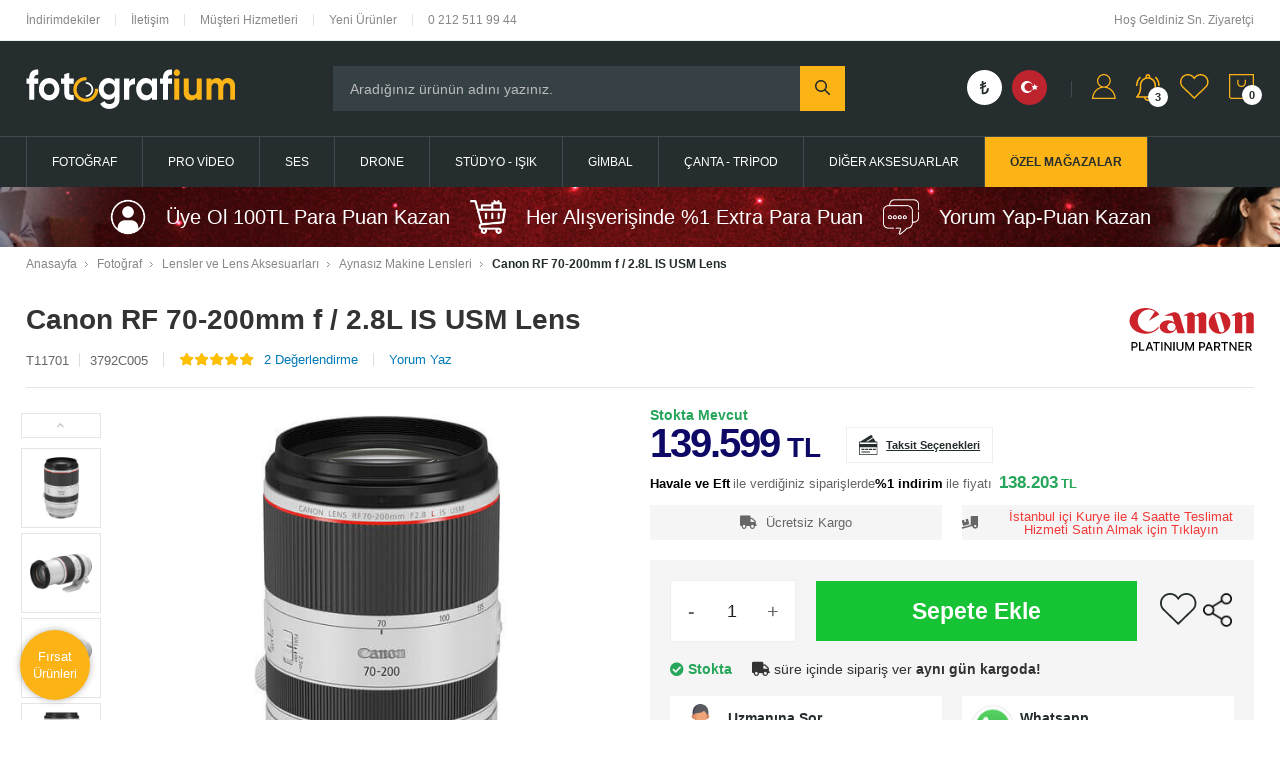

--- FILE ---
content_type: text/html; charset=UTF-8
request_url: https://fotografium.com/canon-rf-70-200mm-f-/-28l-is-usm-lens
body_size: 75373
content:
<!doctype html>
<html lang="tr-TR" >
<head>
<meta charset="utf-8">
<title>Canon RF 70-200mm f / 2.8L IS USM Lens - Fotografium</title>
<meta name="description" content="Canon RF 70-200mm f / 2.8L IS USM Lens en uygun fiyatlarla Fotografium.com'da!" />
<meta name="copyright" content="T-Soft E-Ticaret Sistemleri" />
<meta name="robots" content="index,follow" /><link rel="canonical" href="https://fotografium.com/canon-rf-70-200mm-f-/-28l-is-usm-lens" /><link rel="alternate" hreflang="x-default" href="https://fotografium.com/canon-rf-70-200mm-f-/-28l-is-usm-lens" />
<link rel="alternate" hreflang="tr" href="https://fotografium.com/canon-rf-70-200mm-f-/-28l-is-usm-lens" />
<meta property="og:image" content="https://fotografium.com/canon-rf-70-200mm-f-28l-is-usm-lens-aynasiz-makine-lensleri-canon-31977-11-O.jpg"/>
                <meta property="og:image:width" content="300" />
                <meta property="og:image:height" content="300" />
                <meta property="og:type" content="product" />
                <meta property="og:title" content="Canon RF 70-200mm f / 2.8L IS USM Lens - Fotografium" />
                <meta property="og:description" content="Canon RF 70-200mm f / 2.8L IS USM Lens en uygun fiyatlarla Fotografium.com'da!" />
                <meta property="product:availability" content="in stock" />
                <meta property="og:url" content="https://fotografium.com/canon-rf-70-200mm-f-/-28l-is-usm-lens" />
                <meta property="og:site_name" content="https://fotografium.com/" />
                <meta name="twitter:card" content="summary" />
                <meta name="twitter:title" content="Canon RF 70-200mm f / 2.8L IS USM Lens - Fotografium" />
                <meta name="twitter:description" content="Canon RF 70-200mm f / 2.8L IS USM Lens en uygun fiyatlarla Fotografium.com'da!" />
                <meta name="twitter:image" content="https://fotografium.com/canon-rf-70-200mm-f-28l-is-usm-lens-aynasiz-makine-lensleri-canon-31977-11-O.jpg" />
            <script type="text/javascript">
                try {
                    var PAGE_TYPE = 'product';
                    var MEMBER_INFO = {"ID":0,"CODE":"","FIRST_NAME":"","BIRTH_DATE":"","GENDER":"","LAST_NAME":"","MAIL":"","MAIL_HASH":"","PHONE":"","PHONE_HASH":"","PHONE_HASH_SHA":"","GROUP":0,"TRANSACTION_COUNT":0,"REPRESENTATIVE":"","KVKK":-1,"COUNTRY":"TR","E_COUNTRY":"TR"};
                    var IS_VENDOR = 0;
                    var MOBILE_ACTIVE = false;
                    var SEPET_MIKTAR = '0';
                    var SEPET_TOPLAM = '0';
                    var SESS_ID = '0fdf8086bbd74eebb305127dc547ed17';
                    var LANGUAGE = 'tr';
                    var CURRENCY = 'TL'; 
                    var SEP_DEC = ',';    
                    var SEP_THO = '.';
                    var SERVICE_INFO = null;
                    var CART_CSRF_TOKEN = 'a545242d51add5cfc72a3f35759dfbf06366f7895114a9cbcd7183a4ced22c7a';
                    var CSRF_TOKEN = 'B2pP0rXUSOpM4zE2T91zgHmnsxPSFdakoH4w49wmP3E=';
                    var KVKK_REQUIRED = 1;
                }
                catch(err) { }
                
                const DYNAMIC_LOADING_SHOW_BUTTON = 0;

            </script>
            <!--cache-->
<link rel="preload" as="font" href="https://fotografium.com/theme/v4/sub_theme/genel/firat/v4/font/font/tsoft.woff?91661963" type="font/woff" crossorigin="anonymous">
<link rel="stylesheet" property="stylesheet" type="text/css" href="/theme/standart/css/opensans.css" />
<link rel="stylesheet" property="stylesheet" type="text/css" href="https://fotografium.com/theme/v4/sub_theme/genel/firat/user_creawork/standart.css?v=1765537027" />
<link rel="stylesheet" property="stylesheet" type="text/css" href="https://fotografium.com/theme/v4/sub_theme/genel/firat/user_creawork/default.css?v=1765537027" />
<link rel="stylesheet" property="stylesheet" type="text/css" href="https://fotografium.com/theme/v4/sub_theme/genel/firat/user_creawork/popup.css?v=1765537027" />
<link rel="stylesheet" property="stylesheet" type="text/css" href="https://fotografium.com/theme/v4/sub_theme/genel/firat/user_creawork/yorum.css?v=1765537027" />
<link rel="stylesheet" property="stylesheet" type="text/css" href="https://fotografium.com/theme/v4/sub_theme/form/firat/user_creawork/form.css?v=1765537027" />
<link rel="stylesheet" property="stylesheet" type="text/css" href="https://fotografium.com/theme/v4/sub_theme/ust/firat/user_Devux/ust.css?v=1765537027" />
<link rel="stylesheet" property="stylesheet" type="text/css" href="https://fotografium.com/theme/v4/sub_theme/buton/firat/user_creawork/buton.css?v=1765537027" />
<link rel="stylesheet" property="stylesheet" type="text/css" href="https://fotografium.com/theme/v4/sub_theme/blok/firat/user_creawork/blok.css?v=1765537027" />
<link rel="stylesheet" property="stylesheet" type="text/css" href="https://fotografium.com/theme/v4/sub_theme/vitrin/firat/user_creawork/vitrin.css?v=1765537027" />
<link rel="stylesheet" property="stylesheet" type="text/css" href="https://fotografium.com/theme/v4/sub_theme/alt/firat/user_creawork/alt.css?v=1765537027" />
<link rel="stylesheet" property="stylesheet" type="text/css" href="https://fotografium.com/theme/v4/sub_theme/interaktif_vitrin/firat/user_creawork/interaktif_vitrin.css?v=1765537027" />
<link rel="stylesheet" property="stylesheet" type="text/css" href="https://fotografium.com/theme/v4/sub_theme/genel/firat/user_creawork/datepicker.css?v=1765537027" />
<script type="text/javascript" src="/srv/compressed/load/js/js1765537027.js"></script>
<script src="/js/tsoftapps/v4/header.js?v=1765537027"></script>
<link rel="shortcut icon" href="/Data/EditorFiles/fotografium-logo-icon-png.png" />
<link rel="icon" type="image/gif" href="/Data/EditorFiles/fotografium-logo-icon-png.png" />
<link rel="search" href="/xml/opensearchdescription.php" type="application/opensearchdescription+xml" title="fotografium.com" />
<!-- if responsive lisans aktif ise -->
<meta name="viewport" content="width=device-width, initial-scale=1.0, maximum-scale=1.0, user-scalable=no">
<style type="text/css">
.image-wrapper {
padding-bottom: 100%
}
</style>
<link rel="stylesheet" href="https://use.fontawesome.com/releases/v5.5.0/css/all.css" ><meta name="google-site-verification" content="_dDmUp5KqkM9NvJT77DFHPDzSQDFswqmbsJprgqX0PE" /><script src="//code-eu1.jivosite.com/widget/XFG2425WsE" async></script><!-- Global site tag (gtag.js) - Google Analytics -->
<script async src="https://www.googletagmanager.com/gtag/js?id=UA-34761753-1"></script>
<script>
window.dataLayer = window.dataLayer || [];
function gtag(){dataLayer.push(arguments);}
gtag('js', new Date());
gtag('config', 'UA-34761753-1');
</script><link rel="stylesheet" type="text/css" href="/Data/EditorFiles/Creawork/assets/slick.css"/>
<script type="text/javascript" src="/Data/EditorFiles/Creawork/assets/slick.min.js"></script>
<link rel="stylesheet" href="https://cdn.jsdelivr.net/npm/swiper@11/swiper-bundle.min.css"/>
<script src="https://cdn.jsdelivr.net/npm/swiper@11/swiper-bundle.min.js"></script><!-- Google Tag Manager -->
<script>(function(w,d,s,l,i){w[l]=w[l]||[];w[l].push({'gtm.start':
new Date().getTime(),event:'gtm.js'});var f=d.getElementsByTagName(s)[0],
j=d.createElement(s),dl=l!='dataLayer'?'&l='+l:'';j.async=true;j.src=
'https://www.googletagmanager.com/gtm.js?id='+i+dl;f.parentNode.insertBefore(j,f);
})(window,document,'script','dataLayer','GTM-MDCVJR3C');</script>
<!-- End Google Tag Manager -->
<meta name="google-site-verification" content="1KUETEDJNGUmSiZrvO9lJSPi0pySU69Lt3WHs_ZJmAg" /><script>
if(typeof window.FB_EVENT_ID == 'undefined'){
window.FB_EVENT_ID = "fb_" + new Date().getTime();
}
</script><meta name="facebook-domain-verification" content="p60xard26kwbvrfw7f6w2w0i9cofgf" /><!-- T-Soft Apps - V5 - Facebook Dönüşümler API - Tracking Code Head Start -->
<script>
if(typeof window.FB_EVENT_ID == 'undefined'){
window.FB_EVENT_ID = "fb_" + new Date().getTime();
}
</script>
<!-- T-Soft Apps - V5 - Facebook Dönüşümler API - Tracking Code Head End --><!-- T-Soft Apps - v5 Google GTAG - Tracking Code Start -->
<script>
var GOOGLE_APP_HEAD = {
GA4_TRACKING_ID: 'G-H7CSSBLK3W',
params: {
GA4_TRACKING_ID: 'G-H7CSSBLK3W',
GTAG_TRACKING_ID: 'UA-34761753-1',
},
run: () => {
for (const [key, value] of Object.entries(GOOGLE_APP_HEAD.params)) {
GOOGLE_APP_HEAD.params[key] = value === '{{' + key + '}}' || value === '' ? '' : value;
}
let script = document.createElement('script');
script.src = 'https://www.googletagmanager.com/gtag/js?id=' + (GOOGLE_APP_HEAD.params.GA4_TRACKING_ID || GOOGLE_APP_HEAD.params.GTAG_TRACKING_ID);
script.async = true;
document.head.appendChild(script);
}
}
GOOGLE_APP_HEAD.run();
function gtag() {
dataLayer.push(arguments);
}
</script>
<!-- T-Soft Apps - v5 Google GTAG - Tracking Code End --><!-- BEGIN JIVOSITE CODE {literal} -->
<script type='text/javascript'>
(function(){ var widget_id = 'XFG2425WsE';var d=document;var w=window;function l(){
var s = document.createElement('script'); s.type = 'text/javascript'; s.async = true; s.src = '//code.jivosite.com/script/widget/'+widget_id;
var ss = document.getElementsByTagName('script')[0];
ss.parentNode.insertBefore(s, ss);}if(d.readyState=='complete'){l();}else{if(w.attachEvent){w.attachEvent('onload',l);}else{w.addEventListener('load',l,false);}}})();
</script>
<script type="text/javascript">
if (MEMBER_INFO.ID > 0) {
var jivo_desc = "Üye Grubu " + MEMBER_INFO.GROUP + " | ";
switch (MEMBER_INFO.GROUP) {
case 0: jivo_desc += "Ziyaretçi"; break;
case -1: jivo_desc += "Bayi Adayı"; break;
case -2: jivo_desc += "E-Bülten"; break;
default: jivo_desc += "";
}
jivo_onLoadCallback = function ()
{
jivo_api.setContactInfo({
"name": MEMBER_INFO.FIRST_NAME + " " + MEMBER_INFO.LAST_NAME,
"email": MEMBER_INFO.MAIL,
"description": jivo_desc
});
};
}
</script>
<!-- {/literal} END JIVOSITE CODE --><meta name="theme-color" content="{{color}}">
<script>
var RATE = {"USD_TO_TL":44.1687,"EUR_TO_TL":51.6472};
var DECIMAL_LENGTH = 0;
var showHeaderCart = false;
var showAdd2CartPopup = true;
var PAGE_LINK = { OFFER : '' , OFFER_CONFIRMATION : '', CART : 'sepet', ORDER : 'order' };
var PRODUCT_DATA = [] , CATEGORY_DATA = {} , BRAND_DATA = {};
var ENDPOINT_PREFIX = '';
</script>
</head>
<body><!-- Google Tag Manager (noscript) -->
<noscript><iframe src="https://www.googletagmanager.com/ns.html?id=GTM-MDCVJR3C"
height="0" width="0" style="display:none;visibility:hidden"></iframe></noscript>
<!-- End Google Tag Manager (noscript) --><div id="google_translate_element"></div>
<script type="text/javascript">
function googleTranslateElementInit() {
new google.translate.TranslateElement({pageLanguage: 'tr', layout: google.translate.TranslateElement.InlineLayout.HORIZONTAL, autoDisplay: false, gaTrack: true, gaId: 'UA-34761753-1'}, 'google_translate_element');
}
</script><script type="text/javascript" src="//translate.google.com/translate_a/element.js?cb=googleTranslateElementInit"></script>
<input type="hidden" id="cookie-law" value="0" />
<div id="mainWrapper" class="fl"><script type="text/javascript">
    $(document).ready(function () {
        var leftCol = true;
        var rightCol = true;
        var leftContent = $('#leftColumn').html().trim();
        var rightContent = $('#rightColumn').html().trim();
        var contentWrap = $('.contentWrapper');
        var content = $('#mainColumn');
        if (leftContent == '') {
            leftCol = false;
            $('#leftColumn').remove();
        }
        if (rightContent == '') {
            rightCol = false;
            $('#rightColumn').remove();
        }
        if (leftCol && rightCol) {
            contentWrap.attr('id', 'threeCol');
            content.addClass('col-8 col-md-6 col-sm-12');
        }
        else if (leftCol || rightCol) {
            contentWrap.attr('id', 'twoCol');
            content.addClass('col-10 col-md-9 col-sm-12');
        }
        else {
            contentWrap.attr('id', 'oneCol');
            content.addClass('col-12');
        }
    });
</script>
<div id="skeletonWrap" class="fl">
    <div id="skeleton" class="fl col-12">
        <header class="col col-12">
            <div id="header" class="row">
                <!--cache--><link href="https://fonts.googleapis.com/css2?family=Lato:ital,wght@100;300;1,300;400;700&display=swap" rel="stylesheet">
<div id="pageOverlay" class="col-12 animate"></div>
<div id="mobileMenu" class="col pb forMobile">
<div id="closeMobileMenu" class="fl">
<img src="/Data/EditorFiles/Creawork/image/closem.svg">
</div>
<div id="mobileMenuMain" class="col col-12">
<a href="/" title="Anasayfa" class="fl col-12 mobileHome">Anasayfa</a>
<ul class="fl col-12">
<li class="fl col-12">
<div class="col col-12 ease text-upper toggle">
<i>Fotoğraf</i>
</div>
<ul class="box col-12">
<li class="fl col-12 mmBack">
<span class="fl menuar">
<img src="/Data/EditorFiles/Creawork/image/menuar.svg">
</span>
<a href="/fotograf" class="fl">
Fotoğraf
</a>
</li>
<li class="fl col-12">
<div class="col col-12 toggle toggleTwo">
Fotoğraf Makineleri
</div>
<ul class="box col-12 line-top">
<li class="fl col-12 mmBack">
<span class="fl menuarTwo">
<img src="/Data/EditorFiles/Creawork/image/menuar.svg">
</span>
<a href="/fotograf-makineleri" class="fl">
Fotoğraf Makineleri
</a>
</li>
<li class="fl col-12">
<a href="/aynasiz-slr-fotograf-makineleri" title="Aynasız SLR Fotoğraf Makineleri" class="col col-12 icon-custom icon-pull-right icon-push-right">Aynasız SLR Fotoğraf Makineleri</a>
</li>
<li class="fl col-12">
<a href="/dslr-fotograf-makinesi" title="DSLR Fotoğraf Makinesi" class="col col-12 icon-custom icon-pull-right icon-push-right">DSLR Fotoğraf Makinesi</a>
</li>
<li class="fl col-12">
<a href="/vlog-kamera-ve-fotograf-makineleri" title="Vlog Kamera ve Fotoğraf Makineleri" class="col col-12 icon-custom icon-pull-right icon-push-right">Vlog Kamera ve Fotoğraf Makineleri</a>
</li>
<li class="fl col-12">
<a href="/dijital-kompakt-fotograf-makineleri" title="Dijital Kompakt Fotoğraf Makineleri" class="col col-12 icon-custom icon-pull-right icon-push-right">Dijital Kompakt Fotoğraf Makineleri</a>
</li>
<li class="fl col-12">
<a href="/sipsak-makineler" title="Şipşak Makineler" class="col col-12 icon-custom icon-pull-right icon-push-right">Şipşak Makineler</a>
</li>
<li class="fl col-12">
<a href="/fotograf-makineleri" class="col col-12">Tüm Fotoğraf Makineleri Ürünleri</a>
</li>
</ul>
</li>
<li class="fl col-12">
<div class="col col-12 toggle toggleTwo">
Lensler ve Lens Aksesuarları
</div>
<ul class="box col-12 line-top">
<li class="fl col-12 mmBack">
<span class="fl menuarTwo">
<img src="/Data/EditorFiles/Creawork/image/menuar.svg">
</span>
<a href="/lensler-ve-lens-aksesuarlari" class="fl">
Lensler ve Lens Aksesuarları
</a>
</li>
<li class="fl col-12">
<a href="/aynasiz-makine-lensleri" title="Aynasız Makine Lensleri" class="col col-12 icon-custom icon-pull-right icon-push-right">Aynasız Makine Lensleri</a>
</li>
<li class="fl col-12">
<a href="/dslr-makine-lensleri" title="DSLR Makine Lensleri" class="col col-12 icon-custom icon-pull-right icon-push-right">DSLR Makine Lensleri</a>
</li>
<li class="fl col-12">
<a href="/cine-video-lensler" title="Cine - Video Lensler" class="col col-12 icon-custom icon-pull-right icon-push-right">Cine - Video Lensler</a>
</li>
<li class="fl col-12">
<a href="/makro-tube-adaptorler" title="Makro Tube Adaptörler" class="col col-12 icon-custom icon-pull-right icon-push-right">Makro Tube Adaptörler</a>
</li>
<li class="fl col-12">
<a href="/tele-konvertorler" title="Tele Konvertörler" class="col col-12 icon-custom icon-pull-right icon-push-right">Tele Konvertörler</a>
</li>
<li class="fl col-12">
<a href="/mount-adaptorler" title="Mount Adaptörler" class="col col-12 icon-custom icon-pull-right icon-push-right">Mount Adaptörler</a>
</li>
<li class="fl col-12">
<a href="/lens-kapaklari" title="Lens Kapakları" class="col col-12 icon-custom icon-pull-right icon-push-right">Lens Kapakları</a>
</li>
<li class="fl col-12">
<a href="/parasoley-lens-hood" title="Parasoley - Lens Hood" class="col col-12 icon-custom icon-pull-right icon-push-right">Parasoley - Lens Hood</a>
</li>
<li class="fl col-12">
<a href="/lens-aksesuarlari" title="Lens Aksesuarları" class="col col-12 icon-custom icon-pull-right icon-push-right">Lens Aksesuarları</a>
</li>
<li class="fl col-12">
<a href="/lensler-ve-lens-aksesuarlari" class="col col-12">Tüm Lensler ve Lens Aksesuarları Ürünleri</a>
</li>
</ul>
</li>
<li class="fl col-12">
<div class="col col-12 toggle toggleTwo">
Lens Filtreleri
</div>
<ul class="box col-12 line-top">
<li class="fl col-12 mmBack">
<span class="fl menuarTwo">
<img src="/Data/EditorFiles/Creawork/image/menuar.svg">
</span>
<a href="/lens-filtreleri" class="fl">
Lens Filtreleri
</a>
</li>
<li class="fl col-12">
<a href="/uv-filtreler" title="UV Filtreler" class="col col-12 icon-custom icon-pull-right icon-push-right">UV Filtreler</a>
</li>
<li class="fl col-12">
<a href="/polarize-filtreler" title="Polarize Filtreler" class="col col-12 icon-custom icon-pull-right icon-push-right">Polarize Filtreler</a>
</li>
<li class="fl col-12">
<a href="/nd-filtreler" title="ND Filtreler" class="col col-12 icon-custom icon-pull-right icon-push-right">ND Filtreler</a>
</li>
<li class="fl col-12">
<a href="/degisken-nd-filtreler" title="Değişken ND Filtreler" class="col col-12 icon-custom icon-pull-right icon-push-right">Değişken ND Filtreler</a>
</li>
<li class="fl col-12">
<a href="/kizilotesi-ir-filtre-modelleri" title="Kızılötesi IR Filtre Modelleri" class="col col-12 icon-custom icon-pull-right icon-push-right">Kızılötesi IR Filtre Modelleri</a>
</li>
<li class="fl col-12">
<a href="/kare-filtreler" title="Kare Filtreler" class="col col-12 icon-custom icon-pull-right icon-push-right">Kare Filtreler</a>
</li>
<li class="fl col-12">
<a href="/close-up-makro-filtreler" title="Close-up Makro Filtreler" class="col col-12 icon-custom icon-pull-right icon-push-right">Close-up Makro Filtreler</a>
</li>
<li class="fl col-12">
<a href="/gecisli-gradyan-filtreler" title="Geçişli Gradyan Fitreler" class="col col-12 icon-custom icon-pull-right icon-push-right">Geçişli Gradyan Fitreler</a>
</li>
<li class="fl col-12">
<a href="/lens-koruyucu-filtreler" title="Lens Koruyucu Filtreler" class="col col-12 icon-custom icon-pull-right icon-push-right">Lens Koruyucu Filtreler</a>
</li>
<li class="fl col-12">
<a href="/ozel-efekt-filtreleri" title="Özel Efekt Filtreleri" class="col col-12 icon-custom icon-pull-right icon-push-right">Özel Efekt Filtreleri</a>
</li>
<li class="fl col-12">
<a href="/filtre-setleri" title="Filtre Setleri" class="col col-12 icon-custom icon-pull-right icon-push-right">Filtre Setleri</a>
</li>
<li class="fl col-12">
<a href="/filtre-aksesuarlari" title="Filtre Aksesuarları" class="col col-12 icon-custom icon-pull-right icon-push-right">Filtre Aksesuarları</a>
</li>
<li class="fl col-12">
<a href="/lens-filtreleri" class="col col-12">Tüm Lens Filtreleri Ürünleri</a>
</li>
</ul>
</li>
<li class="fl col-12">
<div class="col col-12 toggle toggleTwo">
Hafıza Kartları ve Aksesuarlar
</div>
<ul class="box col-12 line-top">
<li class="fl col-12 mmBack">
<span class="fl menuarTwo">
<img src="/Data/EditorFiles/Creawork/image/menuar.svg">
</span>
<a href="/hafiza-kartlari-ve-kayit-uniteleri" class="fl">
Hafıza Kartları ve Aksesuarlar
</a>
</li>
<li class="fl col-12">
<a href="/sd-hafiza-kartlari" title="SD Hafıza Kartları" class="col col-12 icon-custom icon-pull-right icon-push-right">SD Hafıza Kartları</a>
</li>
<li class="fl col-12">
<a href="/micro-sd-hafiza-kartlari" title="Micro SD Hafıza Kartları" class="col col-12 icon-custom icon-pull-right icon-push-right">Micro SD Hafıza Kartları</a>
</li>
<li class="fl col-12">
<a href="/compact-flash-hafiza-kartlari" title="Compact Flash Hafıza Kartları" class="col col-12 icon-custom icon-pull-right icon-push-right">Compact Flash Hafıza Kartları</a>
</li>
<li class="fl col-12">
<a href="/cfast-kartlar" title="CFast Kartlar" class="col col-12 icon-custom icon-pull-right icon-push-right">CFast Kartlar</a>
</li>
<li class="fl col-12">
<a href="/cfexpress-hafiza-kartlari" title="CFexpress Hafıza Kartları" class="col col-12 icon-custom icon-pull-right icon-push-right">CFexpress Hafıza Kartları</a>
</li>
<li class="fl col-12">
<a href="/xqd-hafiza-kartlari" title="XQD Hafıza Kartları" class="col col-12 icon-custom icon-pull-right icon-push-right">XQD Hafıza Kartları</a>
</li>
<li class="fl col-12">
<a href="/usb-bellekler" title="USB Bellekler" class="col col-12 icon-custom icon-pull-right icon-push-right">USB Bellekler</a>
</li>
<li class="fl col-12">
<a href="/harici-ssd" title="Harici SSD" class="col col-12 icon-custom icon-pull-right icon-push-right">Harici SSD</a>
</li>
<li class="fl col-12">
<a href="/hafiza-kart-okuyucular" title="Hafıza Kart Okuyucular" class="col col-12 icon-custom icon-pull-right icon-push-right">Hafıza Kart Okuyucular</a>
</li>
<li class="fl col-12">
<a href="/hafiza-karti-kiliflari" title="Hafıza Kartı Kılıfları" class="col col-12 icon-custom icon-pull-right icon-push-right">Hafıza Kartı Kılıfları</a>
</li>
<li class="fl col-12">
<a href="/hafiza-kartlari-ve-kayit-uniteleri" class="col col-12">Tüm Hafıza Kartları ve Aksesuarlar Ürünleri</a>
</li>
</ul>
</li>
<li class="fl col-12">
<div class="col col-12 toggle toggleTwo">
Tepe Flaş Ürünleri
</div>
<ul class="box col-12 line-top">
<li class="fl col-12 mmBack">
<span class="fl menuarTwo">
<img src="/Data/EditorFiles/Creawork/image/menuar.svg">
</span>
<a href="/flaslar-ve-aydinlatma-urunleri" class="fl">
Tepe Flaş Ürünleri
</a>
</li>
<li class="fl col-12">
<a href="/tepe-flaslari" title="Tepe Flaşları" class="col col-12 icon-custom icon-pull-right icon-push-right">Tepe Flaşları</a>
</li>
<li class="fl col-12">
<a href="/macro-ring-flaslar" title="Macro Ring Flaşlar" class="col col-12 icon-custom icon-pull-right icon-push-right">Macro Ring Flaşlar</a>
</li>
<li class="fl col-12">
<a href="/tetikleyiciler" title="Tetikleyiciler" class="col col-12 icon-custom icon-pull-right icon-push-right">Tetikleyiciler</a>
</li>
<li class="fl col-12">
<a href="/flas-diffuser-ve-yumusaticilar" title="Flaş Diffuser ve Yumuşatıcılar" class="col col-12 icon-custom icon-pull-right icon-push-right">Flaş Diffuser ve Yumuşatıcılar</a>
</li>
<li class="fl col-12">
<a href="/flas-baglanti-adaptorleri" title="Flaş Bağlantı Adaptörleri" class="col col-12 icon-custom icon-pull-right icon-push-right">Flaş Bağlantı Adaptörleri</a>
</li>
<li class="fl col-12">
<a href="/pil-ve-sarj-cihazlari" title="Pil ve Şarj Cihazları" class="col col-12 icon-custom icon-pull-right icon-push-right">Pil ve Şarj Cihazları</a>
</li>
<li class="fl col-12">
<a href="/diger-flas-aksesuarlari" title="Diğer Flaş Aksesuarları" class="col col-12 icon-custom icon-pull-right icon-push-right">Diğer Flaş Aksesuarları</a>
</li>
<li class="fl col-12">
<a href="/flaslar-ve-aydinlatma-urunleri" class="col col-12">Tüm Tepe Flaş Ürünleri Ürünleri</a>
</li>
</ul>
</li>
<li class="fl col-12">
<div class="col col-12 toggle toggleTwo">
Batarya ve Güç Üniteleri
</div>
<ul class="box col-12 line-top">
<li class="fl col-12 mmBack">
<span class="fl menuarTwo">
<img src="/Data/EditorFiles/Creawork/image/menuar.svg">
</span>
<a href="/batarya-ve-guc-uniteleri" class="fl">
Batarya ve Güç Üniteleri
</a>
</li>
<li class="fl col-12">
<a href="/tasinabilir-guc-uniteleri" title="Taşınabilir Güç Üniteleri" class="col col-12 icon-custom icon-pull-right icon-push-right">Taşınabilir Güç Üniteleri</a>
</li>
<li class="fl col-12">
<a href="/bataryalar" title="Bataryalar" class="col col-12 icon-custom icon-pull-right icon-push-right">Bataryalar</a>
</li>
<li class="fl col-12">
<a href="/batarya-sarj-cihazlari" title="Batarya Şarj Cihazları" class="col col-12 icon-custom icon-pull-right icon-push-right">Batarya Şarj Cihazları</a>
</li>
<li class="fl col-12">
<a href="/ac-adaptorler" title="AC Adaptörler" class="col col-12 icon-custom icon-pull-right icon-push-right">AC Adaptörler</a>
</li>
<li class="fl col-12">
<a href="/battery-gripler" title="Battery Gripler" class="col col-12 icon-custom icon-pull-right icon-push-right">Battery Gripler</a>
</li>
<li class="fl col-12">
<a href="/sarj-ve-pil-aksesuarlari" title="Şarj ve Pil Aksesuarları" class="col col-12 icon-custom icon-pull-right icon-push-right">Şarj ve Pil Aksesuarları</a>
</li>
<li class="fl col-12">
<a href="/harici-guc-aksesuarlari" title="Harici Güç Aksesuarları" class="col col-12 icon-custom icon-pull-right icon-push-right">Harici Güç Aksesuarları</a>
</li>
<li class="fl col-12">
<a href="/batarya-ve-guc-uniteleri" class="col col-12">Tüm Batarya ve Güç Üniteleri Ürünleri</a>
</li>
</ul>
</li>
<li class="fl col-12">
<a href="/fotograf" class="col col-12">Tüm Fotoğraf Ürünleri</a>
</li>
</ul>
</li>
<li class="fl col-12">
<div class="col col-12 ease text-upper toggle">
<i>Pro Video</i>
</div>
<ul class="box col-12">
<li class="fl col-12 mmBack">
<span class="fl menuar">
<img src="/Data/EditorFiles/Creawork/image/menuar.svg">
</span>
<a href="/pro-video" class="fl">
Pro Video
</a>
</li>
<li class="fl col-12">
<div class="col col-12 toggle toggleTwo">
Video Kameralar
</div>
<ul class="box col-12 line-top">
<li class="fl col-12 mmBack">
<span class="fl menuarTwo">
<img src="/Data/EditorFiles/Creawork/image/menuar.svg">
</span>
<a href="/video-kameralar" class="fl">
Video Kameralar
</a>
</li>
<li class="fl col-12">
<a href="/profesyonel-video-kameralar" title="Profesyonel Video Kameralar" class="col col-12 icon-custom icon-pull-right icon-push-right">Profesyonel Video Kameralar</a>
</li>
<li class="fl col-12">
<a href="/sinema-kameralari" title="Sinema Kameraları" class="col col-12 icon-custom icon-pull-right icon-push-right">Sinema Kameraları</a>
</li>
<li class="fl col-12">
<a href="/handycam-video-kameralar" title="Handycam Video Kameralar" class="col col-12 icon-custom icon-pull-right icon-push-right">Handycam Video Kameralar</a>
</li>
<li class="fl col-12">
<a href="/aksiyon-outdoor-kameralar" title="Aksiyon & Outdoor Kameralar" class="col col-12 icon-custom icon-pull-right icon-push-right">Aksiyon & Outdoor Kameralar</a>
</li>
<li class="fl col-12">
<a href="/aksiyon-kamera-aksesuarlari" title="Aksiyon Kamera Aksesuarları" class="col col-12 icon-custom icon-pull-right icon-push-right">Aksiyon Kamera Aksesuarları</a>
</li>
<li class="fl col-12">
<a href="/360-goruntuleme" title="360° Görüntüleme" class="col col-12 icon-custom icon-pull-right icon-push-right">360° Görüntüleme</a>
</li>
<li class="fl col-12">
<a href="/video-kameralar" class="col col-12">Tüm Video Kameralar Ürünleri</a>
</li>
</ul>
</li>
<li class="fl col-12">
<div class="col col-12 toggle toggleTwo">
Kamera Üstü Ekipmanlar
</div>
<ul class="box col-12 line-top">
<li class="fl col-12 mmBack">
<span class="fl menuarTwo">
<img src="/Data/EditorFiles/Creawork/image/menuar.svg">
</span>
<a href="/kamera-ustu-ekipmanlar" class="fl">
Kamera Üstü Ekipmanlar
</a>
</li>
<li class="fl col-12">
<a href="/kayitci-monitorler" title="Kayıtçı Monitörler" class="col col-12 icon-custom icon-pull-right icon-push-right">Kayıtçı Monitörler</a>
</li>
<li class="fl col-12">
<a href="/referans-monitorleri" title="Referans Monitörleri" class="col col-12 icon-custom icon-pull-right icon-push-right">Referans Monitörleri</a>
</li>
<li class="fl col-12">
<a href="/video-kamera-bataryalari" title="Video Kamera Bataryaları" class="col col-12 icon-custom icon-pull-right icon-push-right">Video Kamera Bataryaları</a>
</li>
<li class="fl col-12">
<a href="/video-kamera-sarj-cihazlari" title="Video Kamera Şarj Cihazları" class="col col-12 icon-custom icon-pull-right icon-push-right">Video Kamera Şarj Cihazları</a>
</li>
<li class="fl col-12">
<a href="/kamera-adaptor-ve-kablolari" title="Kamera Adaptör ve Kabloları" class="col col-12 icon-custom icon-pull-right icon-push-right">Kamera Adaptör ve Kabloları</a>
</li>
<li class="fl col-12">
<a href="/kamera-ustu-ekipmanlar" class="col col-12">Tüm Kamera Üstü Ekipmanlar Ürünleri</a>
</li>
</ul>
</li>
<li class="fl col-12">
<div class="col col-12 toggle toggleTwo">
Produksiyon Ekipmanları
</div>
<ul class="box col-12 line-top">
<li class="fl col-12 mmBack">
<span class="fl menuarTwo">
<img src="/Data/EditorFiles/Creawork/image/menuar.svg">
</span>
<a href="/produksiyon-ekipmanlari" class="fl">
Produksiyon Ekipmanları
</a>
</li>
<li class="fl col-12">
<a href="/kurgu-monitorleri" title="Kurgu Monitörleri" class="col col-12 icon-custom icon-pull-right icon-push-right">Kurgu Monitörleri</a>
</li>
<li class="fl col-12">
<a href="/capture-kartlar" title="Capture Kartlar" class="col col-12 icon-custom icon-pull-right icon-push-right">Capture Kartlar</a>
</li>
<li class="fl col-12">
<a href="/video-kayitcilar" title="Video Kayıtçılar" class="col col-12 icon-custom icon-pull-right icon-push-right">Video Kayıtçılar</a>
</li>
<li class="fl col-12">
<a href="/video-goruntu-mikseri" title="Video Görüntü Mikseri" class="col col-12 icon-custom icon-pull-right icon-push-right">Video Görüntü Mikseri</a>
</li>
<li class="fl col-12">
<a href="/renk-ve-goruntu-duzenleme-panelleri" title="Renk ve Görüntü Düzenleme Panelleri" class="col col-12 icon-custom icon-pull-right icon-push-right">Renk ve Görüntü Düzenleme Panelleri</a>
</li>
<li class="fl col-12">
<a href="/konvertorler" title="Konvertörler" class="col col-12 icon-custom icon-pull-right icon-push-right">Konvertörler</a>
</li>
<li class="fl col-12">
<a href="/goruntu-aktarim-ceviriciler" title="Görüntü Aktarım - Çeviriciler" class="col col-12 icon-custom icon-pull-right icon-push-right">Görüntü Aktarım - Çeviriciler</a>
</li>
<li class="fl col-12">
<a href="/intercom-sistemleri" title="Intercom Sistemleri" class="col col-12 icon-custom icon-pull-right icon-push-right">Intercom Sistemleri</a>
</li>
<li class="fl col-12">
<a href="/prompter-cihazlari" title="Prompter Cihazları" class="col col-12 icon-custom icon-pull-right icon-push-right">Prompter Cihazları</a>
</li>
<li class="fl col-12">
<a href="/yazilim-ve-kurgu-programlari" title="Yazılım ve Kurgu Programları" class="col col-12 icon-custom icon-pull-right icon-push-right">Yazılım ve Kurgu Programları</a>
</li>
<li class="fl col-12">
<a href="/produksiyon-ekipmanlari" class="col col-12">Tüm Produksiyon Ekipmanları Ürünleri</a>
</li>
</ul>
</li>
<li class="fl col-12">
<div class="col col-12 toggle toggleTwo">
Vlog - Canlı Yayın
</div>
<ul class="box col-12 line-top">
<li class="fl col-12 mmBack">
<span class="fl menuarTwo">
<img src="/Data/EditorFiles/Creawork/image/menuar.svg">
</span>
<a href="/vlog-canli-yayin" class="fl">
Vlog - Canlı Yayın
</a>
</li>
<li class="fl col-12">
<a href="/mobil-vlog-setleri" title="Mobil Vlog Setleri" class="col col-12 icon-custom icon-pull-right icon-push-right">Mobil Vlog Setleri</a>
</li>
<li class="fl col-12">
<a href="/telefon-tutucular-ve-tripodlar" title="Telefon Tutucular ve Tripodlar" class="col col-12 icon-custom icon-pull-right icon-push-right">Telefon Tutucular ve Tripodlar</a>
</li>
<li class="fl col-12">
<a href="/cep-telefon-lensleri" title="Cep Telefon Lensleri" class="col col-12 icon-custom icon-pull-right icon-push-right">Cep Telefon Lensleri</a>
</li>
<li class="fl col-12">
<a href="/mobile-yazicilar" title="Mobile Yazıcılar" class="col col-12 icon-custom icon-pull-right icon-push-right">Mobile Yazıcılar</a>
</li>
<li class="fl col-12">
<a href="/canli-yayin-streaming-ekipmanlari" title="Canlı Yayın - Streaming Ekipmanları" class="col col-12 icon-custom icon-pull-right icon-push-right">Canlı Yayın - Streaming Ekipmanları</a>
</li>
<li class="fl col-12">
<a href="/vlog-canli-yayin" class="col col-12">Tüm Vlog - Canlı Yayın Ürünleri</a>
</li>
</ul>
</li>
<li class="fl col-12">
<a href="/pro-video" class="col col-12">Tüm Pro Video Ürünleri</a>
</li>
</ul>
</li>
<li class="fl col-12">
<div class="col col-12 ease text-upper toggle">
<i>Ses </i>
</div>
<ul class="box col-12">
<li class="fl col-12 mmBack">
<span class="fl menuar">
<img src="/Data/EditorFiles/Creawork/image/menuar.svg">
</span>
<a href="/pro-audio" class="fl">
Ses
</a>
</li>
<li class="fl col-12">
<div class="col col-12 toggle toggleTwo">
Mikrofonlar
</div>
<ul class="box col-12 line-top">
<li class="fl col-12 mmBack">
<span class="fl menuarTwo">
<img src="/Data/EditorFiles/Creawork/image/menuar.svg">
</span>
<a href="/mikrofonlar" class="fl">
Mikrofonlar
</a>
</li>
<li class="fl col-12">
<a href="/el-mikrofonlari" title="El Mikrofonları" class="col col-12 icon-custom icon-pull-right icon-push-right">El Mikrofonları</a>
</li>
<li class="fl col-12">
<a href="/yaka-mikrofonlari" title="Yaka Mikrofonları" class="col col-12 icon-custom icon-pull-right icon-push-right">Yaka Mikrofonları</a>
</li>
<li class="fl col-12">
<a href="/boom-mikrofonlar" title="Boom Mikrofonlar" class="col col-12 icon-custom icon-pull-right icon-push-right">Boom Mikrofonlar</a>
</li>
<li class="fl col-12">
<a href="/telefon-mikrofonlari" title="Telefon Mikrofonları" class="col col-12 icon-custom icon-pull-right icon-push-right">Telefon Mikrofonları</a>
</li>
<li class="fl col-12">
<a href="/shotgun-kamera-ustu-mikrofonlar" title="Shotgun Kamera Üstü Mikrofonlar" class="col col-12 icon-custom icon-pull-right icon-push-right">Shotgun Kamera Üstü Mikrofonlar</a>
</li>
<li class="fl col-12">
<a href="/studyo-mikrofonlari" title="Stüdyo Mikrofonları" class="col col-12 icon-custom icon-pull-right icon-push-right">Stüdyo Mikrofonları</a>
</li>
<li class="fl col-12">
<a href="/mikrofon-aksesuarlari" title="Mikrofon Aksesuarları" class="col col-12 icon-custom icon-pull-right icon-push-right">Mikrofon Aksesuarları</a>
</li>
<li class="fl col-12">
<a href="/mikrofonlar" class="col col-12">Tüm Mikrofonlar Ürünleri</a>
</li>
</ul>
</li>
<li class="fl col-12">
<div class="col col-12 toggle toggleTwo">
Ses Kayıt Sistemleri
</div>
<ul class="box col-12 line-top">
<li class="fl col-12 mmBack">
<span class="fl menuarTwo">
<img src="/Data/EditorFiles/Creawork/image/menuar.svg">
</span>
<a href="/ses-kayit-sistemleri" class="fl">
Ses Kayıt Sistemleri
</a>
</li>
<li class="fl col-12">
<a href="/ses-kayit-aksesuarlari" title="Ses kayıt Aksesuarları" class="col col-12 icon-custom icon-pull-right icon-push-right">Ses kayıt Aksesuarları</a>
</li>
<li class="fl col-12">
<a href="/ses-kayit-cihazlari" title="Ses Kayıt Cihazları" class="col col-12 icon-custom icon-pull-right icon-push-right">Ses Kayıt Cihazları</a>
</li>
<li class="fl col-12">
<a href="/ses-mikserleri" title="Ses Mikserleri" class="col col-12 icon-custom icon-pull-right icon-push-right">Ses Mikserleri</a>
</li>
<li class="fl col-12">
<a href="/ses-kayit-sistemleri" class="col col-12">Tüm Ses Kayıt Sistemleri Ürünleri</a>
</li>
</ul>
</li>
<li class="fl col-12">
<div class="col col-12 toggle toggleTwo">
Kulaklıklar
</div>
<ul class="box col-12 line-top">
<li class="fl col-12 mmBack">
<span class="fl menuarTwo">
<img src="/Data/EditorFiles/Creawork/image/menuar.svg">
</span>
<a href="/kulakliklar" class="fl">
Kulaklıklar
</a>
</li>
<li class="fl col-12">
<a href="/studyo-kulakliklari" title="Stüdyo Kulaklıkları" class="col col-12 icon-custom icon-pull-right icon-push-right">Stüdyo Kulaklıkları</a>
</li>
<li class="fl col-12">
<a href="/kulakliklar" class="col col-12">Tüm Kulaklıklar Ürünleri</a>
</li>
</ul>
</li>
<li class="fl col-12">
<div class="col col-12 toggle toggleTwo">
Monitör Hoparlörler
</div>
<ul class="box col-12 line-top">
<li class="fl col-12 mmBack">
<span class="fl menuarTwo">
<img src="/Data/EditorFiles/Creawork/image/menuar.svg">
</span>
<a href="/monitor-hoparlorler" class="fl">
Monitör Hoparlörler
</a>
</li>
<li class="fl col-12">
<a href="/hoparlorler" title="Hoparlörler" class="col col-12 icon-custom icon-pull-right icon-push-right">Hoparlörler</a>
</li>
<li class="fl col-12">
<a href="/ses-monitorleri" title="Ses Monitörleri" class="col col-12 icon-custom icon-pull-right icon-push-right">Ses Monitörleri</a>
</li>
<li class="fl col-12">
<a href="/monitor-hoparlorler" class="col col-12">Tüm Monitör Hoparlörler Ürünleri</a>
</li>
</ul>
</li>
<li class="fl col-12">
<div class="col col-12 toggle toggleTwo">
Ses Aksesuarlari
</div>
<ul class="box col-12 line-top">
<li class="fl col-12 mmBack">
<span class="fl menuarTwo">
<img src="/Data/EditorFiles/Creawork/image/menuar.svg">
</span>
<a href="/ses-aksesuarlari" class="fl">
Ses Aksesuarlari
</a>
</li>
<li class="fl col-12">
<a href="/ses-kablolari" title="Ses Kabloları" class="col col-12 icon-custom icon-pull-right icon-push-right">Ses Kabloları</a>
</li>
<li class="fl col-12">
<a href="/cevirici-adaptorler" title="Çevirici Adaptörler" class="col col-12 icon-custom icon-pull-right icon-push-right">Çevirici Adaptörler</a>
</li>
<li class="fl col-12">
<a href="/ses-aksesuarlari" class="col col-12">Tüm Ses Aksesuarlari Ürünleri</a>
</li>
</ul>
</li>
<li class="fl col-12">
<a href="/pro-audio" class="col col-12">Tüm Ses Ürünleri</a>
</li>
</ul>
</li>
<li class="fl col-12">
<div class="col col-12 ease text-upper toggle">
<i>Drone</i>
</div>
<ul class="box col-12">
<li class="fl col-12 mmBack">
<span class="fl menuar">
<img src="/Data/EditorFiles/Creawork/image/menuar.svg">
</span>
<a href="/havadan-goruntuleme" class="fl">
Drone
</a>
</li>
<li class="fl col-12">
<div class="col col-12 toggle toggleTwo">
Dronelar
</div>
<ul class="box col-12 line-top">
<li class="fl col-12 mmBack">
<span class="fl menuarTwo">
<img src="/Data/EditorFiles/Creawork/image/menuar.svg">
</span>
<a href="/drone" class="fl">
Dronelar
</a>
</li>
<li class="fl col-12">
<a href="/hobi-amacli-dronelar" title="Hobi Amaçlı Dronelar" class="col col-12 icon-custom icon-pull-right icon-push-right">Hobi Amaçlı Dronelar</a>
</li>
<li class="fl col-12">
<a href="/profesyonel-dronelar" title="Profesyonel Dronelar" class="col col-12 icon-custom icon-pull-right icon-push-right">Profesyonel Dronelar</a>
</li>
<li class="fl col-12">
<a href="/endustriyel-dronelar" title="Endüstriyel Dronelar" class="col col-12 icon-custom icon-pull-right icon-push-right">Endüstriyel Dronelar</a>
</li>
<li class="fl col-12">
<a href="/360-dronelar" title="360 Dronelar" class="col col-12 icon-custom icon-pull-right icon-push-right">360 Dronelar</a>
</li>
<li class="fl col-12">
<a href="/dji-multikopterler" title="DJI Dronelar" class="col col-12 icon-custom icon-pull-right icon-push-right">DJI Dronelar</a>
</li>
<li class="fl col-12">
<a href="/autel-dronelar" title="Autel Dronelar" class="col col-12 icon-custom icon-pull-right icon-push-right">Autel Dronelar</a>
</li>
<li class="fl col-12">
<a href="/drone" class="col col-12">Tüm Dronelar Ürünleri</a>
</li>
</ul>
</li>
<li class="fl col-12">
<div class="col col-12 toggle toggleTwo">
Drone Aksesuarları
</div>
<ul class="box col-12 line-top">
<li class="fl col-12 mmBack">
<span class="fl menuarTwo">
<img src="/Data/EditorFiles/Creawork/image/menuar.svg">
</span>
<a href="/multikopter-aksesuarlari" class="fl">
Drone Aksesuarları
</a>
</li>
<li class="fl col-12">
<a href="/batarya/sarj-cihazlari" title="Batarya/Şarj Cihazları" class="col col-12 icon-custom icon-pull-right icon-push-right">Batarya/Şarj Cihazları</a>
</li>
<li class="fl col-12">
<a href="/drone-filtreleri" title="Drone Filtreleri" class="col col-12 icon-custom icon-pull-right icon-push-right">Drone Filtreleri</a>
</li>
<li class="fl col-12">
<a href="/tasima-cantalari" title="Taşıma Çantaları" class="col col-12 icon-custom icon-pull-right icon-push-right">Taşıma Çantaları</a>
</li>
<li class="fl col-12">
<a href="/uzaktan-kumandalar" title="Uzaktan Kumandalar" class="col col-12 icon-custom icon-pull-right icon-push-right">Uzaktan Kumandalar</a>
</li>
<li class="fl col-12">
<a href="/pervane-pervane-koruyucular" title="Pervane - Pervane Koruyucular" class="col col-12 icon-custom icon-pull-right icon-push-right">Pervane - Pervane Koruyucular</a>
</li>
<li class="fl col-12">
<a href="/fpv-goruntu-aktarim" title="FPV Görüntü Aktarım" class="col col-12 icon-custom icon-pull-right icon-push-right">FPV Görüntü Aktarım</a>
</li>
<li class="fl col-12">
<a href="/multikopter-aksesuarlari" class="col col-12">Tüm Drone Aksesuarları Ürünleri</a>
</li>
</ul>
</li>
<li class="fl col-12">
<a href="/havadan-goruntuleme" class="col col-12">Tüm Drone Ürünleri</a>
</li>
</ul>
</li>
<li class="fl col-12">
<div class="col col-12 ease text-upper toggle">
<i>Stüdyo - Işık</i>
</div>
<ul class="box col-12">
<li class="fl col-12 mmBack">
<span class="fl menuar">
<img src="/Data/EditorFiles/Creawork/image/menuar.svg">
</span>
<a href="/studyo-isik" class="fl">
Stüdyo - Işık
</a>
</li>
<li class="fl col-12">
<div class="col col-12 toggle toggleTwo">
Sürekli Işıklar
</div>
<ul class="box col-12 line-top">
<li class="fl col-12 mmBack">
<span class="fl menuarTwo">
<img src="/Data/EditorFiles/Creawork/image/menuar.svg">
</span>
<a href="/surekli-isiklar" class="fl">
Sürekli Işıklar
</a>
</li>
<li class="fl col-12">
<a href="/stick-led" title="Stick Led" class="col col-12 icon-custom icon-pull-right icon-push-right">Stick Led</a>
</li>
<li class="fl col-12">
<a href="/video-spot-isiklar" title="Spotlight Işıklar " class="col col-12 icon-custom icon-pull-right icon-push-right">Spotlight Işıklar </a>
</li>
<li class="fl col-12">
<a href="/video-led-isiklar-356" title="Panel Led Işıklar" class="col col-12 icon-custom icon-pull-right icon-push-right">Panel Led Işıklar</a>
</li>
<li class="fl col-12">
<a href="/softbox-isik-setleri" title="Softbox Işık Setleri" class="col col-12 icon-custom icon-pull-right icon-push-right">Softbox Işık Setleri</a>
</li>
<li class="fl col-12">
<a href="/kamera-ustu-led-isiklar" title="Kamera Üstü Led Işıklar" class="col col-12 icon-custom icon-pull-right icon-push-right">Kamera Üstü Led Işıklar</a>
</li>
<li class="fl col-12">
<a href="/ring-led-isiklar" title="Ring Led Işıklar " class="col col-12 icon-custom icon-pull-right icon-push-right">Ring Led Işıklar </a>
</li>
<li class="fl col-12">
<a href="/isik-aksesuarlari" title="Işık Aksesuarları " class="col col-12 icon-custom icon-pull-right icon-push-right">Işık Aksesuarları </a>
</li>
<li class="fl col-12">
<a href="/surekli-isiklar" class="col col-12">Tüm Sürekli Işıklar Ürünleri</a>
</li>
</ul>
</li>
<li class="fl col-12">
<div class="col col-12 toggle toggleTwo">
Stüdyo-Işık Ekipmanları
</div>
<ul class="box col-12 line-top">
<li class="fl col-12 mmBack">
<span class="fl menuarTwo">
<img src="/Data/EditorFiles/Creawork/image/menuar.svg">
</span>
<a href="/studyo-isik-ekipmanlari" class="fl">
Stüdyo-Işık Ekipmanları
</a>
</li>
<li class="fl col-12">
<a href="/studyo-fon-sistemleri" title="Stüdyo Fon Sistemleri" class="col col-12 icon-custom icon-pull-right icon-push-right">Stüdyo Fon Sistemleri</a>
</li>
<li class="fl col-12">
<a href="/urun-cekim-ekipmanlari" title="Ürün Çekim Ekipmanları" class="col col-12 icon-custom icon-pull-right icon-push-right">Ürün Çekim Ekipmanları</a>
</li>
<li class="fl col-12">
<a href="/studyo-ray-sistemleri" title="Stüdyo Ray Sistemleri" class="col col-12 icon-custom icon-pull-right icon-push-right">Stüdyo Ray Sistemleri</a>
</li>
<li class="fl col-12">
<a href="/studyo-isik-ekipmanlari" class="col col-12">Tüm Stüdyo-Işık Ekipmanları Ürünleri</a>
</li>
</ul>
</li>
<li class="fl col-12">
<div class="col col-12 toggle toggleTwo">
Işık Aksesuarları
</div>
<ul class="box col-12 line-top">
<li class="fl col-12 mmBack">
<span class="fl menuarTwo">
<img src="/Data/EditorFiles/Creawork/image/menuar.svg">
</span>
<a href="/studyo-isik-aksesuarlari" class="fl">
Işık Aksesuarları
</a>
</li>
<li class="fl col-12">
<a href="/isik-sekillendiriciler" title="Işık Şekillendiriciler" class="col col-12 icon-custom icon-pull-right icon-push-right">Işık Şekillendiriciler</a>
</li>
<li class="fl col-12">
<a href="/isik-ayaklari-ve-aksesuarlari" title="Işık Ayakları ve Aksesuarları" class="col col-12 icon-custom icon-pull-right icon-push-right">Işık Ayakları ve Aksesuarları</a>
</li>
<li class="fl col-12">
<a href="/reflektorler" title="Reflektörler" class="col col-12 icon-custom icon-pull-right icon-push-right">Reflektörler</a>
</li>
<li class="fl col-12">
<a href="/tetikleyiciler-367" title="Tetikleyiciler" class="col col-12 icon-custom icon-pull-right icon-push-right">Tetikleyiciler</a>
</li>
<li class="fl col-12">
<a href="/isik-olcum-cihazlari" title="Işık Ölçüm Cihazları" class="col col-12 icon-custom icon-pull-right icon-push-right">Işık Ölçüm Cihazları</a>
</li>
<li class="fl col-12">
<a href="/studyo-isik-aksesuarlari" class="col col-12">Tüm Işık Aksesuarları Ürünleri</a>
</li>
</ul>
</li>
<li class="fl col-12">
<div class="col col-12 toggle toggleTwo">
Paraflaş Ürünleri
</div>
<ul class="box col-12 line-top">
<li class="fl col-12 mmBack">
<span class="fl menuarTwo">
<img src="/Data/EditorFiles/Creawork/image/menuar.svg">
</span>
<a href="/paraflas-urunleri" class="fl">
Paraflaş Ürünleri
</a>
</li>
<li class="fl col-12">
<a href="/akulu-tasinabilir-paraflaslar" title="Akülü(Taşınabilir) Paraflaşlar" class="col col-12 icon-custom icon-pull-right icon-push-right">Akülü(Taşınabilir) Paraflaşlar</a>
</li>
<li class="fl col-12">
<a href="/lambalar-ve-flas-tupleri" title="Lambalar ve Flaş Tüpleri" class="col col-12 icon-custom icon-pull-right icon-push-right">Lambalar ve Flaş Tüpleri</a>
</li>
<li class="fl col-12">
<a href="/studyo-paraflaslar" title="Stüdyo Paraflaşlar" class="col col-12 icon-custom icon-pull-right icon-push-right">Stüdyo Paraflaşlar</a>
</li>
<li class="fl col-12">
<a href="/paraflas-aksesuarlari" title="Paraflaş Aksesuarları" class="col col-12 icon-custom icon-pull-right icon-push-right">Paraflaş Aksesuarları</a>
</li>
<li class="fl col-12">
<a href="/paraflas-urunleri" class="col col-12">Tüm Paraflaş Ürünleri Ürünleri</a>
</li>
</ul>
</li>
<li class="fl col-12">
<a href="/studyo-isik" class="col col-12">Tüm Stüdyo - Işık Ürünleri</a>
</li>
</ul>
</li>
<li class="fl col-12">
<div class="col col-12 ease text-upper toggle">
<i>Gimbal</i>
</div>
<ul class="box col-12">
<li class="fl col-12 mmBack">
<span class="fl menuar">
<img src="/Data/EditorFiles/Creawork/image/menuar.svg">
</span>
<a href="/gimbal-ve-sabitleyiciler" class="fl">
Gimbal
</a>
</li>
<li class="fl col-12">
<div class="col col-12 toggle toggleTwo">
Gimbal Modelleri
</div>
<ul class="box col-12 line-top">
<li class="fl col-12 mmBack">
<span class="fl menuarTwo">
<img src="/Data/EditorFiles/Creawork/image/menuar.svg">
</span>
<a href="/gimbal-modelleri" class="fl">
Gimbal Modelleri
</a>
</li>
<li class="fl col-12">
<a href="/telefon-gimballeri" title="Telefon Gimballeri" class="col col-12 icon-custom icon-pull-right icon-push-right">Telefon Gimballeri</a>
</li>
<li class="fl col-12">
<a href="/kamera-gimballeri" title="Kamera Gimballeri" class="col col-12 icon-custom icon-pull-right icon-push-right">Kamera Gimballeri</a>
</li>
<li class="fl col-12">
<a href="/gimbal-aksiyon-kamera" title="Gimbal Aksiyon Kamera" class="col col-12 icon-custom icon-pull-right icon-push-right">Gimbal Aksiyon Kamera</a>
</li>
<li class="fl col-12">
<a href="/gimbal-modelleri" class="col col-12">Tüm Gimbal Modelleri Ürünleri</a>
</li>
</ul>
</li>
<li class="fl col-12">
<div class="col col-12 toggle toggleTwo">
Kamera Kafes Sistemleri
</div>
<ul class="box col-12 line-top">
<li class="fl col-12 mmBack">
<span class="fl menuarTwo">
<img src="/Data/EditorFiles/Creawork/image/menuar.svg">
</span>
<a href="/kamera-kafes-sistemleri" class="fl">
Kamera Kafes Sistemleri
</a>
</li>
<li class="fl col-12">
<a href="/kamera-kafesleri" title="Kamera Kafesleri" class="col col-12 icon-custom icon-pull-right icon-push-right">Kamera Kafesleri</a>
</li>
<li class="fl col-12">
<a href="/kamera-kafes-aksesuarlari" title="Kamera Kafes Aksesuarları" class="col col-12 icon-custom icon-pull-right icon-push-right">Kamera Kafes Aksesuarları</a>
</li>
<li class="fl col-12">
<a href="/kamera-kafes-sistemleri" class="col col-12">Tüm Kamera Kafes Sistemleri Ürünleri</a>
</li>
</ul>
</li>
<li class="fl col-12">
<a href="/gimbal-aksesuarlari" title="Gimbal Aksesuarları" class="col col-12 icon-custom icon-pull-right icon-push-right">Gimbal Aksesuarları</a>
</li>
<li class="fl col-12">
<div class="col col-12 toggle toggleTwo">
Video Destek Ekipmanları
</div>
<ul class="box col-12 line-top">
<li class="fl col-12 mmBack">
<span class="fl menuarTwo">
<img src="/Data/EditorFiles/Creawork/image/menuar.svg">
</span>
<a href="/video-destek-ekipmanlari" class="fl">
Video Destek Ekipmanları
</a>
</li>
<li class="fl col-12">
<a href="/slider-ve-saryo-sistemleri" title="Slider ve Şaryo Sistemleri" class="col col-12 icon-custom icon-pull-right icon-push-right">Slider ve Şaryo Sistemleri</a>
</li>
<li class="fl col-12">
<a href="/steadicam-ve-sabitleyiciler" title="Steadicam ve Sabitleyiciler" class="col col-12 icon-custom icon-pull-right icon-push-right">Steadicam ve Sabitleyiciler</a>
</li>
<li class="fl col-12">
<a href="/jimmy-jib-sistemler" title="Jimmy Jib Sistemler" class="col col-12 icon-custom icon-pull-right icon-push-right">Jimmy Jib Sistemler</a>
</li>
<li class="fl col-12">
<a href="/video-rig-sistemleri" title="Video Rig Sistemleri" class="col col-12 icon-custom icon-pull-right icon-push-right">Video Rig Sistemleri</a>
</li>
<li class="fl col-12">
<a href="/edelkrone-224" title="EDELKRONE" class="col col-12 icon-custom icon-pull-right icon-push-right">EDELKRONE</a>
</li>
<li class="fl col-12">
<a href="/video-destek-ekipmanlari" class="col col-12">Tüm Video Destek Ekipmanları Ürünleri</a>
</li>
</ul>
</li>
<li class="fl col-12">
<a href="/gimbal-ve-sabitleyiciler" class="col col-12">Tüm Gimbal Ürünleri</a>
</li>
</ul>
</li>
<li class="fl col-12">
<div class="col col-12 ease text-upper toggle">
<i>Çanta - Tripod</i>
</div>
<ul class="box col-12">
<li class="fl col-12 mmBack">
<span class="fl menuar">
<img src="/Data/EditorFiles/Creawork/image/menuar.svg">
</span>
<a href="/canta-tripod" class="fl">
Çanta - Tripod
</a>
</li>
<li class="fl col-12">
<div class="col col-12 toggle toggleTwo">
Tripodlar
</div>
<ul class="box col-12 line-top">
<li class="fl col-12 mmBack">
<span class="fl menuarTwo">
<img src="/Data/EditorFiles/Creawork/image/menuar.svg">
</span>
<a href="/tripodlar" class="fl">
Tripodlar
</a>
</li>
<li class="fl col-12">
<a href="/tripod-kitleri" title="Tripod Kitleri" class="col col-12 icon-custom icon-pull-right icon-push-right">Tripod Kitleri</a>
</li>
<li class="fl col-12">
<a href="/tripod-ayaklari" title="Tripod Ayakları" class="col col-12 icon-custom icon-pull-right icon-push-right">Tripod Ayakları</a>
</li>
<li class="fl col-12">
<a href="/tripod-basliklari" title="Tripod Başlıkları" class="col col-12 icon-custom icon-pull-right icon-push-right">Tripod Başlıkları</a>
</li>
<li class="fl col-12">
<a href="/monopodlar" title="Monopodlar" class="col col-12 icon-custom icon-pull-right icon-push-right">Monopodlar</a>
</li>
<li class="fl col-12">
<a href="/mini-tripodlar" title="Mini Tripodlar" class="col col-12 icon-custom icon-pull-right icon-push-right">Mini Tripodlar</a>
</li>
<li class="fl col-12">
<a href="/tripod-aksesuarlari" title="Tripod Aksesuarları" class="col col-12 icon-custom icon-pull-right icon-push-right">Tripod Aksesuarları</a>
</li>
<li class="fl col-12">
<a href="/video-tripod-kitleri" title="Video Tripod Kitleri" class="col col-12 icon-custom icon-pull-right icon-push-right">Video Tripod Kitleri</a>
</li>
<li class="fl col-12">
<a href="/video-tripod-ayaklari" title="Video Tripod Ayaklari" class="col col-12 icon-custom icon-pull-right icon-push-right">Video Tripod Ayaklari</a>
</li>
<li class="fl col-12">
<a href="/video-monopodlari" title="Video Monopodları" class="col col-12 icon-custom icon-pull-right icon-push-right">Video Monopodları</a>
</li>
<li class="fl col-12">
<a href="/video-tripod-basliklari" title="Video Tripod Başlıkları" class="col col-12 icon-custom icon-pull-right icon-push-right">Video Tripod Başlıkları</a>
</li>
<li class="fl col-12">
<a href="/video-tripod-ekipmanlari" title="Video Tripod Aksesuarları" class="col col-12 icon-custom icon-pull-right icon-push-right">Video Tripod Aksesuarları</a>
</li>
<li class="fl col-12">
<a href="/tripodlar" class="col col-12">Tüm Tripodlar Ürünleri</a>
</li>
</ul>
</li>
<li class="fl col-12">
<div class="col col-12 toggle toggleTwo">
Çantalar
</div>
<ul class="box col-12 line-top">
<li class="fl col-12 mmBack">
<span class="fl menuarTwo">
<img src="/Data/EditorFiles/Creawork/image/menuar.svg">
</span>
<a href="/cantalar" class="fl">
Çantalar
</a>
</li>
<li class="fl col-12">
<a href="/sirt-cantalari" title="Sırt Çantaları" class="col col-12 icon-custom icon-pull-right icon-push-right">Sırt Çantaları</a>
</li>
<li class="fl col-12">
<a href="/omuz-cantalari" title="Omuz Çantaları" class="col col-12 icon-custom icon-pull-right icon-push-right">Omuz Çantaları</a>
</li>
<li class="fl col-12">
<a href="/bel-cantalari" title="Bel Çantaları" class="col col-12 icon-custom icon-pull-right icon-push-right">Bel Çantaları</a>
</li>
<li class="fl col-12">
<a href="/hardcase-tasima-cantalari" title="Hardcase Taşıma Çantaları" class="col col-12 icon-custom icon-pull-right icon-push-right">Hardcase Taşıma Çantaları</a>
</li>
<li class="fl col-12">
<a href="/kompakt-makine-cantalari" title="Kompakt Makine Çantaları" class="col col-12 icon-custom icon-pull-right icon-push-right">Kompakt Makine Çantaları</a>
</li>
<li class="fl col-12">
<a href="/tekerlekli-kamera-cantalari" title="Tekerlekli Kamera Çantaları" class="col col-12 icon-custom icon-pull-right icon-push-right">Tekerlekli Kamera Çantaları</a>
</li>
<li class="fl col-12">
<a href="/video-kamera-cantalari" title="Video Kamera Çantaları" class="col col-12 icon-custom icon-pull-right icon-push-right">Video Kamera Çantaları</a>
</li>
<li class="fl col-12">
<a href="/paraflas-ve-isik-cantalari" title="Paraflaş ve Işık Çantaları" class="col col-12 icon-custom icon-pull-right icon-push-right">Paraflaş ve Işık Çantaları</a>
</li>
<li class="fl col-12">
<a href="/tripod-tasima-cantalari" title="Tripod Taşıma Çantaları" class="col col-12 icon-custom icon-pull-right icon-push-right">Tripod Taşıma Çantaları</a>
</li>
<li class="fl col-12">
<a href="/fotografci-yelek-ve-ekipmanlari" title="Fotoğrafçı Yelek ve Ekipmanları" class="col col-12 icon-custom icon-pull-right icon-push-right">Fotoğrafçı Yelek ve Ekipmanları</a>
</li>
<li class="fl col-12">
<a href="/cantalar" class="col col-12">Tüm Çantalar Ürünleri</a>
</li>
</ul>
</li>
<li class="fl col-12">
<div class="col col-12 toggle toggleTwo">
Askı ve Kılıflar
</div>
<ul class="box col-12 line-top">
<li class="fl col-12 mmBack">
<span class="fl menuarTwo">
<img src="/Data/EditorFiles/Creawork/image/menuar.svg">
</span>
<a href="/aski-ve-kiliflar" class="fl">
Askı ve Kılıflar
</a>
</li>
<li class="fl col-12">
<a href="/fotograf-makine-askilari" title="Fotoğraf Makine Askıları" class="col col-12 icon-custom icon-pull-right icon-push-right">Fotoğraf Makine Askıları</a>
</li>
<li class="fl col-12">
<a href="/bilek-askilari" title="Bilek Askıları" class="col col-12 icon-custom icon-pull-right icon-push-right">Bilek Askıları</a>
</li>
<li class="fl col-12">
<a href="/softcase-kiliflar" title="Softcase Kılıflar" class="col col-12 icon-custom icon-pull-right icon-push-right">Softcase Kılıflar</a>
</li>
<li class="fl col-12">
<a href="/deri-koruma-kiliflari" title="Deri Koruma Kılıfları" class="col col-12 icon-custom icon-pull-right icon-push-right">Deri Koruma Kılıfları</a>
</li>
<li class="fl col-12">
<a href="/silikon-koruma-kiliflari" title="Silikon Koruma Kılıfları" class="col col-12 icon-custom icon-pull-right icon-push-right">Silikon Koruma Kılıfları</a>
</li>
<li class="fl col-12">
<a href="/su-alti-housing-kiliflar" title="Su Altı Housing Kılıflar" class="col col-12 icon-custom icon-pull-right icon-push-right">Su Altı Housing Kılıflar</a>
</li>
<li class="fl col-12">
<a href="/makine-ve-kamera-yagmurluklari" title="Makine ve Kamera Yağmurlukları" class="col col-12 icon-custom icon-pull-right icon-push-right">Makine ve Kamera Yağmurlukları</a>
</li>
<li class="fl col-12">
<a href="/video-kamera-yagmurluklari" title="Video Kamera Yağmurlukları" class="col col-12 icon-custom icon-pull-right icon-push-right">Video Kamera Yağmurlukları</a>
</li>
<li class="fl col-12">
<a href="/aski-ve-kiliflar" class="col col-12">Tüm Askı ve Kılıflar Ürünleri</a>
</li>
</ul>
</li>
<li class="fl col-12">
<a href="/canta-tripod" class="col col-12">Tüm Çanta - Tripod Ürünleri</a>
</li>
</ul>
</li>
<li class="fl col-12">
<div class="col col-12 ease text-upper toggle">
<i>Diğer Aksesuarlar</i>
</div>
<ul class="box col-12">
<li class="fl col-12 mmBack">
<span class="fl menuar">
<img src="/Data/EditorFiles/Creawork/image/menuar.svg">
</span>
<a href="/optik-ve-elektronik-urunler" class="fl">
Diğer Aksesuarlar
</a>
</li>
<li class="fl col-12">
<div class="col col-12 toggle toggleTwo">
Dürbünler
</div>
<ul class="box col-12 line-top">
<li class="fl col-12 mmBack">
<span class="fl menuarTwo">
<img src="/Data/EditorFiles/Creawork/image/menuar.svg">
</span>
<a href="/durbunler" class="fl">
Dürbünler
</a>
</li>
<li class="fl col-12">
<a href="/spotting-scope" title="Spotting Scope" class="col col-12 icon-custom icon-pull-right icon-push-right">Spotting Scope</a>
</li>
<li class="fl col-12">
<a href="/durbun" title="Dürbün" class="col col-12 icon-custom icon-pull-right icon-push-right">Dürbün</a>
</li>
<li class="fl col-12">
<a href="/mesafe-olcer" title="Mesafe Ölçer" class="col col-12 icon-custom icon-pull-right icon-push-right">Mesafe Ölçer</a>
</li>
<li class="fl col-12">
<a href="/durbunler" class="col col-12">Tüm Dürbünler Ürünleri</a>
</li>
</ul>
</li>
<li class="fl col-12">
<div class="col col-12 toggle toggleTwo">
Yazıcılar
</div>
<ul class="box col-12 line-top">
<li class="fl col-12 mmBack">
<span class="fl menuarTwo">
<img src="/Data/EditorFiles/Creawork/image/menuar.svg">
</span>
<a href="/yazicilar" class="fl">
Yazıcılar
</a>
</li>
<li class="fl col-12">
<a href="/profesyonel-yazicilar" title="Profesyonel Yazıcılar" class="col col-12 icon-custom icon-pull-right icon-push-right">Profesyonel Yazıcılar</a>
</li>
<li class="fl col-12">
<a href="/mobil-yazicilar" title="Mobil Yazıcılar" class="col col-12 icon-custom icon-pull-right icon-push-right">Mobil Yazıcılar</a>
</li>
<li class="fl col-12">
<a href="/yazici-aksesuarlari" title="Yazıcı Aksesuarları" class="col col-12 icon-custom icon-pull-right icon-push-right">Yazıcı Aksesuarları</a>
</li>
<li class="fl col-12">
<a href="/toner-ve-kagitlar" title="Toner ve Kağıtlar" class="col col-12 icon-custom icon-pull-right icon-push-right">Toner ve Kağıtlar</a>
</li>
<li class="fl col-12">
<a href="/yazicilar" class="col col-12">Tüm Yazıcılar Ürünleri</a>
</li>
</ul>
</li>
<li class="fl col-12">
<a href="/harici-harddiskler-160" title="Harici Harddiskler" class="col col-12 icon-custom icon-pull-right icon-push-right">Harici Harddiskler</a>
</li>
<li class="fl col-12">
<div class="col col-12 toggle toggleTwo">
Diğer Fotoğraf Aksesuarları
</div>
<ul class="box col-12 line-top">
<li class="fl col-12 mmBack">
<span class="fl menuarTwo">
<img src="/Data/EditorFiles/Creawork/image/menuar.svg">
</span>
<a href="/diger-fotograf-aksesuarlari" class="fl">
Diğer Fotoğraf Aksesuarları
</a>
</li>
<li class="fl col-12">
<a href="/vizor-ve-bakaclar" title="Vizör ve Bakaçlar" class="col col-12 icon-custom icon-pull-right icon-push-right">Vizör ve Bakaçlar</a>
</li>
<li class="fl col-12">
<a href="/baglanti-kablolari" title="Bağlantı Kabloları" class="col col-12 icon-custom icon-pull-right icon-push-right">Bağlantı Kabloları</a>
</li>
<li class="fl col-12">
<a href="/kablolu-uzaktan-kumandalar" title="Kablolu Uzaktan Kumandalar" class="col col-12 icon-custom icon-pull-right icon-push-right">Kablolu Uzaktan Kumandalar</a>
</li>
<li class="fl col-12">
<a href="/kablosuz-uzaktan-kumandalar" title="Kablosuz Uzaktan Kumandalar" class="col col-12 icon-custom icon-pull-right icon-push-right">Kablosuz Uzaktan Kumandalar</a>
</li>
<li class="fl col-12">
<a href="/lcd-ekran-koruyucular" title="LCD Ekran Koruyucular" class="col col-12 icon-custom icon-pull-right icon-push-right">LCD Ekran Koruyucular</a>
</li>
<li class="fl col-12">
<a href="/sensor-ve-lens-temizlik-urunleri" title="Sensör ve Lens Temizlik Ürünleri" class="col col-12 icon-custom icon-pull-right icon-push-right">Sensör ve Lens Temizlik Ürünleri</a>
</li>
<li class="fl col-12">
<a href="/wifi-ve-gps-uniteleri" title="Wifi ve GPS Üniteleri" class="col col-12 icon-custom icon-pull-right icon-push-right">Wifi ve GPS Üniteleri</a>
</li>
<li class="fl col-12">
<a href="/kitap-ve-dergiler" title="Kitap ve Dergiler" class="col col-12 icon-custom icon-pull-right icon-push-right">Kitap ve Dergiler</a>
</li>
<li class="fl col-12">
<a href="/kasko-ve-sigortalar" title="Kasko ve Sigortalar" class="col col-12 icon-custom icon-pull-right icon-push-right">Kasko ve Sigortalar</a>
</li>
<li class="fl col-12">
<a href="/diger-fotograf-aksesuarlari" class="col col-12">Tüm Diğer Fotoğraf Aksesuarları Ürünleri</a>
</li>
</ul>
</li>
<li class="fl col-12">
<a href="/optik-ve-elektronik-urunler" class="col col-12">Tüm Diğer Aksesuarlar Ürünleri</a>
</li>
</ul>
</li>
</ul>
</div>
<div class="col col-12 pb" id="mobileOptions">
<div class="fl col-12 mt text-semibold blockLightBg">
<label for="langMobile" class="col col-12">
<span class="fl col-5">
<i class="icon-custom text-custom-pink" data-before="aA"></i>
Dil Seçimi
</span>
<span class="fl col-1">:</span>
<span class="col col-6 p-right">
<select id="langMobile" class="fl col-12 language">
<option value="tr" selected>Türkçe</option>
<option value="en">English</option>
</select>
</span>
</label>
</div>
<div class="fl col-12 mt text-semibold blockLightBg">
<label for="curMobile" class="col col-12">
<span class="fl col-5">
<i class="icon-price text-custom-pink"></i>
Para Birimi
</span>
<span class="fl col-1">:</span>
<span class="col col-6 p-right">
<select id="curMobile" class="fl col-12 currency">
<option selected value="TL">TL</option>
<option value="USD">USD</option>
<option value="EUR">EUR</option>
<option value="GBP">GBP</option>
</select>
</span>
</label>
</div>
<div class="fl col-12 mt text-semibold blockLightBg">
<div id="basketMobile" class="col col-12">
<div class="fl col-5">
<a href="/sepet" class="fl col-12" id="mobileBasketBtn">
<i class="icon-cart text-custom-pink"></i>
Sepet
</a>
</div>
<div class="fl col-1">
<a href="/sepet" class="fl col-12">:</a>
</div>
<div class="col col-6 p-right">
<a href="/sepet" class="fl col-12">
<span class="cart-soft-price">0,00</span> TL
</a>
</div>
</div>
</div>
</div>
<div class="col col-12 p-left">
<div class="col col-6 p-right">
<a id="loginMobile" href="/uye-girisi-sayfasi" class="btn btn-medium btn-custom-pink col-12 text-center icon-member-default">Üye Girişi</a>
</div>
<div class="col col-6 p-right">
<a id="regisMobile" href="/index.php?B=YeniUye" class="btn btn-medium btn-custom-gray col-12 text-center icon-plus">Üye Ol</a>
</div>
</div>
</div>
<span id="backToTop">
<i class="fl lightBg text-center icon-arrow-simple-up icon-no-space d-flex"></i>
<span>Başa Dön</span>
</span>
<div class="fl col-12 pos-r header-wrapper">
<div class="fl col-12" id="header-wrap">
<div class="fl col-12">
<div class="fl col-12" id="headerTop">
<div class="inner">
<div class="fl">
<ul class="fl col-12">
<li class="fl">
<a href="/indirimli-urunler" title="İndirimdekiler" lang="tr">İndirimdekiler</a>
</li>
<li class="fl">
<a href="/iletisim" title="İletişim" lang="tr">İletişim</a>
</li>
<li class="fl">
<a href="/musteri-hizmetleri" title="Müşteri Hizmetleri" lang="tr">Müşteri Hizmetleri</a>
</li>
<li class="fl">
<a href="/yeni-urunler" title="Yeni Ürünler" lang="tr">Yeni Ürünler</a>
</li>
<li class="fl">
<a href="tel:212-511-99-44" lang="tr">0 212 511 99 44</a>
</li>
</ul>
</div>
<div class="fl welcomeGuest">
Hoş Geldiniz Sn. Ziyaretçi
</div>
</div>
</div>
<div class="fl col-12" id="headerMain">
<div class="fl col-12">
<div class="inner">
<div class="fl col-12 d-flex">
<div class="fl col-4 forMobile">
<div class="box">
<span class="fl" id="menuBtn">
<img src="/Data/EditorFiles/Creawork/image/hamburger.svg">
</span>
</div>
</div>
<div id="logo" class="fl col-3 col-md-2 col-sm-4 col-xs-4 ease">
<a href="/">
<p><img src="//www.fotografium.com/Data/EditorFiles/Creawork/image/logo.svg" alt="logo.svg (7 KB)" width="529" height="101" /></p>
</a>
</div>
<div class="fl col-5 pos-r" id="search">
<form id="FormAra" name="FormAra" class="fl col-12" action="/arama" method="get">
<input id="live-search" autocomplete="off" class="col withPlace ease" name="q" type="text" placeholder="Aradığınız ürünün adını yazınız." content="text/html; charset=UTF-8" />
<button type="submit" value="Ara" class="fl" id="search-btn">
<img src="/Data/EditorFiles/Creawork/image/search.svg">
</button>
<div class="pos-a col-12 whiteBg box-border" id="live-search-box" data-callback="searchCallback" style="visibility:hidden;">
<div class="fl col-12">
<div class="fl col-6 col-xs-12">
<ul class="box col-12 p-bottom" ng-if="products.length > 0">
<li class="col col-12 text-title text-bold text-upper line-bottom mb">
<span class="fl col-12">
<i class="icon-cube"></i>
Ürünler
</span>
</li>
<li class="col col-12" ng-repeat="product in products">
<a class="col col-12 text-description mb" ng-href="/{{product.url}}">
<span class="fl col-2 search-image">
<img ng-src="{{product.image}}" alt="{{product.title}}">
</span>
<span class="fl col-10 search-text">{{product.title}}</span>
</a>
</li>
</ul>
</div>
<div class="fl col-6 col-xs-12">
<ul class="box col-12 p-bottom" ng-if="categories.length > 0">
<li class="col col-12 text-title text-bold text-upper line-bottom mb">
<span class="fl col-12">
<i class="icon-sitemap"></i>
Kategoriler
</span>
</li>
<li class="col col-12" ng-repeat="category in categories">
<a class="col col-12 text-description mb" ng-href="{{category.url}}">{{category.title}}</a>
</li>
</ul>
<ul class="box col-12 p-bottom" ng-if="brands.length > 0">
<li class="col col-12 text-title text-bold text-upper line-bottom mb">
<span class="fl col-12">
<i class="icon-building"></i>
Markalar
</span>
</li>
<li class="col col-12" ng-repeat="brand in brands">
<a class="col col-12 text-description mb" ng-href="{{brand.url}}">{{brand.title}}</a>
</li>
</ul>
</div>
<span class="box col-12 p-bottom" ng-if="brands.length==0 && categories.length < 1 && products.length < 1">
Herhangi bir sonuç bulunamadı.
</span>
</div>
</div>
<script type="text/javascript">
var interval;
var keyHistory;
$(document).on('keydown', '#live-search', function (e) {
clearInterval(interval);
});
$(document).on('keyup', '#live-search', function (e) {
if ($('#live-search').val() == '') {
$('#live-search-box').css({
'visibility': 'hidden'
});
} else {
interval = setInterval(function () {
if ($('#live-search').val() != keyHistory) {
$('#live-search-box').attr('data-url', '/srv/service/product/searchAll/' + $('#live-search').val()).angularTemplate();
keyHistory = $('#live-search').val();
}
}, 1000);
}
});
function searchCallback(data) {
}
</script>
</form>
</div>
<div class="fl col-4 ustSag">
<div class="fl col-12 usAppend">
<div class="fl usOne">
<div class="fl pos-r drop-down hover">
<span class="fl col-12 drop-down-title">
<img src="/Data/EditorFiles/Creawork/image/tl.svg">
</span>
<div class="pos-a pos-right whiteBg box-border top currency">
<ul class="fl col-12">
<li class="fl col-12 text-center drop-down-item" data-value="USD">
USD
</li>
<li class="fl col-12 text-center drop-down-item" data-value="EUR">
EUR
</li>
<li class="fl col-12 text-center drop-down-item" data-value="GBP">
GBP
</li>
</ul>
</div>
</div>
<div class="fl pos-r drop-down hover">
<div class="fl col-12 drop-down-title">
<div class="fl">
<img src="/Data/EditorFiles/Creawork/image/tr.svg" alt="tr" />
</div>
</div>
<div class="pos-a pos-right whiteBg box-border top language">
<ul class="fl col-12">
<li class="fl col-12 text-center drop-down-item" data-value="en">
English
</li>
</ul>
</div>
</div>
</div>
<div class="fl usTwo">
<div class="fl usItem userLogin">
<img src="/Data/EditorFiles/Creawork/image/user.svg">
<div class="fl hoverStyle userHover hideThis">
<ul class="fl col-12">
<li class="fl col-12">
<a href="/uye-girisi-sayfasi" class="fl col-12">
Üye Giriş
</a>
</li>
<li class="fl col-12">
<a href="/uye-kayit" class="fl col-12">
Üye Kayıt
</a>
</li>
</ul>
</div>
</div>
<div class="fl usItem notifications">
<img src="/Data/EditorFiles/Creawork/image/notification.svg">
<span class="notifications-soft-count">3</span>
<div class="fl hoverStyle notificationsHover hideThis">
<ul class="fl col-12">
<li class="fl col-12">
<a href="/insta360-flow-yapay-zeka-destekli-gimbal" class="fl col-12">
Insta360 Flow Yapay Zeka Destekli Gimbal
</a>
</li>
<li class="fl col-12">
<a href="/rode-wireless-me-kompakt-kablosuz-mikrofon-sistemi" class="fl col-12">
Rode Wireless ME Kompakt Kablosuz Mikrofon Sistemi
</a>
</li>
<li class="fl col-12">
<a href="/canon-eos-r50-body-aynasiz-fotograf-makinesi" class="fl col-12">
Canon EOS R50 Aynasız Fotoğraf Makinesi
</a>
</li>
</ul>
</div>
</div>
<a href="/uye-alisveris-listesi" class="fl usItem favorilerim dataTag" data-tag="Favorilerim">
<img src="/Data/EditorFiles/Creawork/image/heart.svg">
</a>
<a href="/sepet" class="fl usItem dataTag" id="cart-soft-count" data-tag="Sepetim">
<img src="/Data/EditorFiles/Creawork/image/cart.svg">
<span class="cart-soft-count">0</span>
</a>
</div>
</div>
</div>
</div>
</div>
<nav class="fl col-12" id="mainMenu">
<div class="inner">
<ul class="fl menu">
<li class="fl stickyLogo">
<a href="/" class="fl">
<img src="/Data/EditorFiles/Creawork/image/logoicon.svg">
</a>
</li>
<li class="fl drop-down hover overlay-wrap parentLink">
<span class="fl d-flex drop-down-title">
<a class="fl text-bold text-upper" lang="tr" href="/fotograf" title="Fotoğraf">Fotoğraf</a>
</span>
<div class="pos-a pos-top pos-left pos-right box whiteBg box-border b-top subMenu top">
<div class="fl col-12">
<div class="box col-12 dynamicMenu">
<ul class="fl col-12 menuCategoryList notClear">
<li class="col col-12 d-flex">
<div class="fl col-12 link-wrap menuSubCategoryList">
<a href="/fotograf-makineleri" title="Fotoğraf Makineleri" class="fl text-semibold">
<span class="fl col-12 menuImg">
<img src="/Data/EditorFiles/Creawork/menu_img/41.png">
</span>
<span class="fl col-12">Fotoğraf Makineleri</span>
</a>
<div class="fl mmAlan item">
<ul class="fl sublink-wrap">
<li class="fl">
<a href="/aynasiz-slr-fotograf-makineleri" title="Aynasız SLR Fotoğraf Makineleri" class="fl mSeviye3">
<span class="fl col-12 menuImg">
<img src="/Data/EditorFiles/Creawork/menu_img/75.png">
</span>
<span class="fl col-12">Aynasız SLR Fotoğraf Makineleri</span>
</a>
</li>
<li class="fl">
<a href="/dslr-fotograf-makinesi" title="DSLR Fotoğraf Makinesi" class="fl mSeviye3">
<span class="fl col-12 menuImg">
<img src="/Data/EditorFiles/Creawork/menu_img/77.png">
</span>
<span class="fl col-12">DSLR Fotoğraf Makinesi</span>
</a>
</li>
<li class="fl">
<a href="/vlog-kamera-ve-fotograf-makineleri" title="Vlog Kamera ve Fotoğraf Makineleri" class="fl mSeviye3">
<span class="fl col-12 menuImg">
<img src="/Data/EditorFiles/Creawork/menu_img/78.png">
</span>
<span class="fl col-12">Vlog Kamera ve Fotoğraf Makineleri</span>
</a>
</li>
<li class="fl">
<a href="/dijital-kompakt-fotograf-makineleri" title="Dijital Kompakt Fotoğraf Makineleri" class="fl mSeviye3">
<span class="fl col-12 menuImg">
<img src="/Data/EditorFiles/Creawork/menu_img/76.png">
</span>
<span class="fl col-12">Dijital Kompakt Fotoğraf Makineleri</span>
</a>
</li>
<li class="fl">
<a href="/sipsak-makineler" title="Şipşak Makineler" class="fl mSeviye3">
<span class="fl col-12 menuImg">
<img src="/Data/EditorFiles/Creawork/menu_img/79.png">
</span>
<span class="fl col-12">Şipşak Makineler</span>
</a>
</li>
</ul>
</div>
</div>
</li>
<li class="col col-12 d-flex">
<div class="fl col-12 link-wrap menuSubCategoryList">
<a href="/lensler-ve-lens-aksesuarlari" title="Lensler ve Lens Aksesuarları" class="fl text-semibold">
<span class="fl col-12 menuImg">
<img src="/Data/EditorFiles/Creawork/menu_img/44.png">
</span>
<span class="fl col-12">Lensler ve Lens Aksesuarları</span>
</a>
<div class="fl mmAlan item">
<ul class="fl sublink-wrap">
<li class="fl">
<a href="/aynasiz-makine-lensleri" title="Aynasız Makine Lensleri" class="fl mSeviye3">
<span class="fl col-12 menuImg">
<img src="/Data/EditorFiles/Creawork/menu_img/104.png">
</span>
<span class="fl col-12">Aynasız Makine Lensleri</span>
</a>
</li>
<li class="fl">
<a href="/dslr-makine-lensleri" title="DSLR Makine Lensleri" class="fl mSeviye3">
<span class="fl col-12 menuImg">
<img src="/Data/EditorFiles/Creawork/menu_img/106.png">
</span>
<span class="fl col-12">DSLR Makine Lensleri</span>
</a>
</li>
<li class="fl">
<a href="/cine-video-lensler" title="Cine - Video Lensler" class="fl mSeviye3">
<span class="fl col-12 menuImg">
<img src="/Data/EditorFiles/Creawork/menu_img/105.png">
</span>
<span class="fl col-12">Cine - Video Lensler</span>
</a>
</li>
<li class="fl">
<a href="/makro-tube-adaptorler" title="Makro Tube Adaptörler" class="fl mSeviye3">
<span class="fl col-12 menuImg">
<img src="/Data/EditorFiles/Creawork/menu_img/108.png">
</span>
<span class="fl col-12">Makro Tube Adaptörler</span>
</a>
</li>
<li class="fl">
<a href="/tele-konvertorler" title="Tele Konvertörler" class="fl mSeviye3">
<span class="fl col-12 menuImg">
<img src="/Data/EditorFiles/Creawork/menu_img/111.png">
</span>
<span class="fl col-12">Tele Konvertörler</span>
</a>
</li>
<li class="fl">
<a href="/mount-adaptorler" title="Mount Adaptörler" class="fl mSeviye3">
<span class="fl col-12 menuImg">
<img src="/Data/EditorFiles/Creawork/menu_img/109.png">
</span>
<span class="fl col-12">Mount Adaptörler</span>
</a>
</li>
<li class="fl">
<a href="/lens-kapaklari" title="Lens Kapakları" class="fl mSeviye3">
<span class="fl col-12 menuImg">
<img src="/Data/EditorFiles/Creawork/menu_img/107.png">
</span>
<span class="fl col-12">Lens Kapakları</span>
</a>
</li>
<li class="fl">
<a href="/parasoley-lens-hood" title="Parasoley - Lens Hood" class="fl mSeviye3">
<span class="fl col-12 menuImg">
<img src="/Data/EditorFiles/Creawork/menu_img/110.png">
</span>
<span class="fl col-12">Parasoley - Lens Hood</span>
</a>
</li>
<li class="fl">
<a href="/lens-aksesuarlari" title="Lens Aksesuarları" class="fl mSeviye3">
<span class="fl col-12 menuImg">
<img src="/Data/EditorFiles/Creawork/menu_img/103.png">
</span>
<span class="fl col-12">Lens Aksesuarları</span>
</a>
</li>
</ul>
</div>
</div>
</li>
<li class="col col-12 d-flex">
<div class="fl col-12 link-wrap menuSubCategoryList">
<a href="/lens-filtreleri" title="Lens Filtreleri" class="fl text-semibold">
<span class="fl col-12 menuImg">
<img src="/Data/EditorFiles/Creawork/menu_img/43.png">
</span>
<span class="fl col-12">Lens Filtreleri</span>
</a>
<div class="fl mmAlan item">
<ul class="fl sublink-wrap">
<li class="fl">
<a href="/uv-filtreler" title="UV Filtreler" class="fl mSeviye3">
<span class="fl col-12 menuImg">
<img src="/Data/EditorFiles/Creawork/menu_img/99.png">
</span>
<span class="fl col-12">UV Filtreler</span>
</a>
</li>
<li class="fl">
<a href="/polarize-filtreler" title="Polarize Filtreler" class="fl mSeviye3">
<span class="fl col-12 menuImg">
<img src="/Data/EditorFiles/Creawork/menu_img/98.png">
</span>
<span class="fl col-12">Polarize Filtreler</span>
</a>
</li>
<li class="fl">
<a href="/nd-filtreler" title="ND Filtreler" class="fl mSeviye3">
<span class="fl col-12 menuImg">
<img src="/Data/EditorFiles/Creawork/menu_img/97.png">
</span>
<span class="fl col-12">ND Filtreler</span>
</a>
</li>
<li class="fl">
<a href="/degisken-nd-filtreler" title="Değişken ND Filtreler" class="fl mSeviye3">
<span class="fl col-12 menuImg">
<img src="/Data/EditorFiles/Creawork/menu_img/93.png">
</span>
<span class="fl col-12">Değişken ND Filtreler</span>
</a>
</li>
<li class="fl">
<a href="/kizilotesi-ir-filtre-modelleri" title="Kızılötesi IR Filtre Modelleri" class="fl mSeviye3">
<span class="fl col-12 menuImg">
<img src="/Data/EditorFiles/Creawork/menu_img/96.png">
</span>
<span class="fl col-12">Kızılötesi IR Filtre Modelleri</span>
</a>
</li>
<li class="fl">
<a href="/kare-filtreler" title="Kare Filtreler" class="fl mSeviye3">
<span class="fl col-12 menuImg">
<img src="/Data/EditorFiles/Creawork/menu_img/95.png">
</span>
<span class="fl col-12">Kare Filtreler</span>
</a>
</li>
<li class="fl">
<a href="/close-up-makro-filtreler" title="Close-up Makro Filtreler" class="fl mSeviye3">
<span class="fl col-12 menuImg">
<img src="/Data/EditorFiles/Creawork/menu_img/92.png">
</span>
<span class="fl col-12">Close-up Makro Filtreler</span>
</a>
</li>
<li class="fl">
<a href="/gecisli-gradyan-filtreler" title="Geçişli Gradyan Fitreler" class="fl mSeviye3">
<span class="fl col-12 menuImg">
<img src="/Data/EditorFiles/Creawork/menu_img/400.png">
</span>
<span class="fl col-12">Geçişli Gradyan Fitreler</span>
</a>
</li>
<li class="fl">
<a href="/lens-koruyucu-filtreler" title="Lens Koruyucu Filtreler" class="fl mSeviye3">
<span class="fl col-12 menuImg">
<img src="/Data/EditorFiles/Creawork/menu_img/401.png">
</span>
<span class="fl col-12">Lens Koruyucu Filtreler</span>
</a>
</li>
<li class="fl">
<a href="/ozel-efekt-filtreleri" title="Özel Efekt Filtreleri" class="fl mSeviye3">
<span class="fl col-12 menuImg">
<img src="/Data/EditorFiles/Creawork/menu_img/429.png">
</span>
<span class="fl col-12">Özel Efekt Filtreleri</span>
</a>
</li>
<li class="fl">
<a href="/filtre-setleri" title="Filtre Setleri" class="fl mSeviye3">
<span class="fl col-12 menuImg">
<img src="/Data/EditorFiles/Creawork/menu_img/94.png">
</span>
<span class="fl col-12">Filtre Setleri</span>
</a>
</li>
<li class="fl">
<a href="/filtre-aksesuarlari" title="Filtre Aksesuarları" class="fl mSeviye3">
<span class="fl col-12 menuImg">
<img src="/Data/EditorFiles/Creawork/menu_img/91.png">
</span>
<span class="fl col-12">Filtre Aksesuarları</span>
</a>
</li>
</ul>
</div>
</div>
</li>
<li class="col col-12 d-flex">
<div class="fl col-12 link-wrap menuSubCategoryList">
<a href="/hafiza-kartlari-ve-kayit-uniteleri" title="Hafıza Kartları ve Aksesuarlar" class="fl text-semibold">
<span class="fl col-12 menuImg">
<img src="/Data/EditorFiles/Creawork/menu_img/42.png">
</span>
<span class="fl col-12">Hafıza Kartları ve Aksesuarlar</span>
</a>
<div class="fl mmAlan item">
<ul class="fl sublink-wrap">
<li class="fl">
<a href="/sd-hafiza-kartlari" title="SD Hafıza Kartları" class="fl mSeviye3">
<span class="fl col-12 menuImg">
<img src="/Data/EditorFiles/Creawork/menu_img/87.png">
</span>
<span class="fl col-12">SD Hafıza Kartları</span>
</a>
</li>
<li class="fl">
<a href="/micro-sd-hafiza-kartlari" title="Micro SD Hafıza Kartları" class="fl mSeviye3">
<span class="fl col-12 menuImg">
<img src="/Data/EditorFiles/Creawork/menu_img/86.png">
</span>
<span class="fl col-12">Micro SD Hafıza Kartları</span>
</a>
</li>
<li class="fl">
<a href="/compact-flash-hafiza-kartlari" title="Compact Flash Hafıza Kartları" class="fl mSeviye3">
<span class="fl col-12 menuImg">
<img src="/Data/EditorFiles/Creawork/menu_img/81.png">
</span>
<span class="fl col-12">Compact Flash Hafıza Kartları</span>
</a>
</li>
<li class="fl">
<a href="/cfast-kartlar" title="CFast Kartlar" class="fl mSeviye3">
<span class="fl col-12 menuImg">
<img src="/Data/EditorFiles/Creawork/menu_img/80.png">
</span>
<span class="fl col-12">CFast Kartlar</span>
</a>
</li>
<li class="fl">
<a href="/cfexpress-hafiza-kartlari" title="CFexpress Hafıza Kartları" class="fl mSeviye3">
<span class="fl col-12 menuImg">
<img src="/Data/EditorFiles/Creawork/menu_img/417.png">
</span>
<span class="fl col-12">CFexpress Hafıza Kartları</span>
</a>
</li>
<li class="fl">
<a href="/xqd-hafiza-kartlari" title="XQD Hafıza Kartları" class="fl mSeviye3">
<span class="fl col-12 menuImg">
<img src="/Data/EditorFiles/Creawork/menu_img/90.png">
</span>
<span class="fl col-12">XQD Hafıza Kartları</span>
</a>
</li>
<li class="fl">
<a href="/usb-bellekler" title="USB Bellekler" class="fl mSeviye3">
<span class="fl col-12 menuImg">
<img src="/Data/EditorFiles/Creawork/menu_img/88.png">
</span>
<span class="fl col-12">USB Bellekler</span>
</a>
</li>
<li class="fl">
<a href="/harici-ssd" title="Harici SSD" class="fl mSeviye3">
<span class="fl col-12 menuImg">
<img src="/Data/EditorFiles/Creawork/menu_img/84.png">
</span>
<span class="fl col-12">Harici SSD</span>
</a>
</li>
<li class="fl">
<a href="/hafiza-kart-okuyucular" title="Hafıza Kart Okuyucular" class="fl mSeviye3">
<span class="fl col-12 menuImg">
<img src="/Data/EditorFiles/Creawork/menu_img/82.png">
</span>
<span class="fl col-12">Hafıza Kart Okuyucular</span>
</a>
</li>
<li class="fl">
<a href="/hafiza-karti-kiliflari" title="Hafıza Kartı Kılıfları" class="fl mSeviye3">
<span class="fl col-12 menuImg">
<img src="/Data/EditorFiles/Creawork/menu_img/83.png">
</span>
<span class="fl col-12">Hafıza Kartı Kılıfları</span>
</a>
</li>
</ul>
</div>
</div>
</li>
<li class="col col-12 d-flex">
<div class="fl col-12 link-wrap menuSubCategoryList">
<a href="/flaslar-ve-aydinlatma-urunleri" title="Tepe Flaş Ürünleri" class="fl text-semibold">
<span class="fl col-12 menuImg">
<img src="/Data/EditorFiles/Creawork/menu_img/40.png">
</span>
<span class="fl col-12">Tepe Flaş Ürünleri</span>
</a>
<div class="fl mmAlan item">
<ul class="fl sublink-wrap">
<li class="fl">
<a href="/tepe-flaslari" title="Tepe Flaşları" class="fl mSeviye3">
<span class="fl col-12 menuImg">
<img src="/Data/EditorFiles/Creawork/menu_img/70.png">
</span>
<span class="fl col-12">Tepe Flaşları</span>
</a>
</li>
<li class="fl">
<a href="/macro-ring-flaslar" title="Macro Ring Flaşlar" class="fl mSeviye3">
<span class="fl col-12 menuImg">
<img src="/Data/EditorFiles/Creawork/menu_img/69.png">
</span>
<span class="fl col-12">Macro Ring Flaşlar</span>
</a>
</li>
<li class="fl">
<a href="/tetikleyiciler" title="Tetikleyiciler" class="fl mSeviye3">
<span class="fl col-12 menuImg">
<img src="/Data/EditorFiles/Creawork/menu_img/71.png">
</span>
<span class="fl col-12">Tetikleyiciler</span>
</a>
</li>
<li class="fl">
<a href="/flas-diffuser-ve-yumusaticilar" title="Flaş Diffuser ve Yumuşatıcılar" class="fl mSeviye3">
<span class="fl col-12 menuImg">
<img src="/Data/EditorFiles/Creawork/menu_img/67.png">
</span>
<span class="fl col-12">Flaş Diffuser ve Yumuşatıcılar</span>
</a>
</li>
<li class="fl">
<a href="/flas-baglanti-adaptorleri" title="Flaş Bağlantı Adaptörleri" class="fl mSeviye3">
<span class="fl col-12 menuImg">
<img src="/Data/EditorFiles/Creawork/menu_img/66.png">
</span>
<span class="fl col-12">Flaş Bağlantı Adaptörleri</span>
</a>
</li>
<li class="fl">
<a href="/pil-ve-sarj-cihazlari" title="Pil ve Şarj Cihazları" class="fl mSeviye3">
<span class="fl col-12 menuImg">
<img src="/Data/EditorFiles/Creawork/menu_img/65.png">
</span>
<span class="fl col-12">Pil ve Şarj Cihazları</span>
</a>
</li>
<li class="fl">
<a href="/diger-flas-aksesuarlari" title="Diğer Flaş Aksesuarları" class="fl mSeviye3">
<span class="fl col-12 menuImg">
<img src="/Data/EditorFiles/Creawork/menu_img/64.png">
</span>
<span class="fl col-12">Diğer Flaş Aksesuarları</span>
</a>
</li>
</ul>
</div>
</div>
</li>
<li class="col col-12 d-flex">
<div class="fl col-12 link-wrap menuSubCategoryList">
<a href="/batarya-ve-guc-uniteleri" title="Batarya ve Güç Üniteleri" class="fl text-semibold">
<span class="fl col-12 menuImg">
<img src="/Data/EditorFiles/Creawork/menu_img/38.png">
</span>
<span class="fl col-12">Batarya ve Güç Üniteleri</span>
</a>
<div class="fl mmAlan item">
<ul class="fl sublink-wrap">
<li class="fl">
<a href="/tasinabilir-guc-uniteleri" title="Taşınabilir Güç Üniteleri" class="fl mSeviye3">
<span class="fl col-12 menuImg">
<img src="/Data/EditorFiles/Creawork/menu_img/582.png">
</span>
<span class="fl col-12">Taşınabilir Güç Üniteleri</span>
</a>
</li>
<li class="fl">
<a href="/bataryalar" title="Bataryalar" class="fl mSeviye3">
<span class="fl col-12 menuImg">
<img src="/Data/EditorFiles/Creawork/menu_img/49.png">
</span>
<span class="fl col-12">Bataryalar</span>
</a>
</li>
<li class="fl">
<a href="/batarya-sarj-cihazlari" title="Batarya Şarj Cihazları" class="fl mSeviye3">
<span class="fl col-12 menuImg">
<img src="/Data/EditorFiles/Creawork/menu_img/48.png">
</span>
<span class="fl col-12">Batarya Şarj Cihazları</span>
</a>
</li>
<li class="fl">
<a href="/ac-adaptorler" title="AC Adaptörler" class="fl mSeviye3">
<span class="fl col-12 menuImg">
<img src="/Data/EditorFiles/Creawork/menu_img/47.png">
</span>
<span class="fl col-12">AC Adaptörler</span>
</a>
</li>
<li class="fl">
<a href="/battery-gripler" title="Battery Gripler" class="fl mSeviye3">
<span class="fl col-12 menuImg">
<img src="/Data/EditorFiles/Creawork/menu_img/50.png">
</span>
<span class="fl col-12">Battery Gripler</span>
</a>
</li>
<li class="fl">
<a href="/sarj-ve-pil-aksesuarlari" title="Şarj ve Pil Aksesuarları" class="fl mSeviye3">
<span class="fl col-12 menuImg">
<img src="/Data/EditorFiles/Creawork/menu_img/52.png">
</span>
<span class="fl col-12">Şarj ve Pil Aksesuarları</span>
</a>
</li>
<li class="fl">
<a href="/harici-guc-aksesuarlari" title="Harici Güç Aksesuarları" class="fl mSeviye3">
<span class="fl col-12 menuImg">
<img src="/Data/EditorFiles/Creawork/menu_img/51.png">
</span>
<span class="fl col-12">Harici Güç Aksesuarları</span>
</a>
</li>
</ul>
</div>
</div>
</li>
</ul>
</div>
</div>
</div>
</li>
<li class="fl drop-down hover overlay-wrap parentLink">
<span class="fl d-flex drop-down-title">
<a class="fl text-bold text-upper" lang="tr" href="/pro-video" title="Pro Video">Pro Video</a>
</span>
<div class="pos-a pos-top pos-left pos-right box whiteBg box-border b-top subMenu top">
<div class="fl col-12">
<div class="box col-12 dynamicMenu">
<ul class="fl col-12 menuCategoryList notClear">
<li class="col col-12 d-flex">
<div class="fl col-12 link-wrap menuSubCategoryList">
<a href="/video-kameralar" title="Video Kameralar" class="fl text-semibold">
<span class="fl col-12 menuImg">
<img src="/Data/EditorFiles/Creawork/menu_img/171.png">
</span>
<span class="fl col-12">Video Kameralar</span>
</a>
<div class="fl mmAlan item">
<ul class="fl sublink-wrap">
<li class="fl">
<a href="/profesyonel-video-kameralar" title="Profesyonel Video Kameralar" class="fl mSeviye3">
<span class="fl col-12 menuImg">
<img src="/Data/EditorFiles/Creawork/menu_img/258.png">
</span>
<span class="fl col-12">Profesyonel Video Kameralar</span>
</a>
</li>
<li class="fl">
<a href="/sinema-kameralari" title="Sinema Kameraları" class="fl mSeviye3">
<span class="fl col-12 menuImg">
<img src="/Data/EditorFiles/Creawork/menu_img/259.png">
</span>
<span class="fl col-12">Sinema Kameraları</span>
</a>
</li>
<li class="fl">
<a href="/handycam-video-kameralar" title="Handycam Video Kameralar" class="fl mSeviye3">
<span class="fl col-12 menuImg">
<img src="/Data/EditorFiles/Creawork/menu_img/257.png">
</span>
<span class="fl col-12">Handycam Video Kameralar</span>
</a>
</li>
<li class="fl">
<a href="/aksiyon-outdoor-kameralar" title="Aksiyon & Outdoor Kameralar" class="fl mSeviye3">
<span class="fl col-12 menuImg">
<img src="/Data/EditorFiles/Creawork/menu_img/256.png">
</span>
<span class="fl col-12">Aksiyon & Outdoor Kameralar</span>
</a>
</li>
<li class="fl">
<a href="/aksiyon-kamera-aksesuarlari" title="Aksiyon Kamera Aksesuarları" class="fl mSeviye3">
<span class="fl col-12 menuImg">
<img src="/Data/EditorFiles/Creawork/menu_img/254.png">
</span>
<span class="fl col-12">Aksiyon Kamera Aksesuarları</span>
</a>
</li>
<li class="fl">
<a href="/360-goruntuleme" title="360° Görüntüleme" class="fl mSeviye3">
<span class="fl col-12 menuImg">
<img src="/Data/EditorFiles/Creawork/menu_img/255.png">
</span>
<span class="fl col-12">360° Görüntüleme</span>
</a>
</li>
</ul>
</div>
</div>
</li>
<li class="col col-12 d-flex">
<div class="fl col-12 link-wrap menuSubCategoryList">
<a href="/kamera-ustu-ekipmanlar" title="Kamera Üstü Ekipmanlar" class="fl text-semibold">
<span class="fl col-12 menuImg">
<img src="/Data/EditorFiles/Creawork/menu_img/167.png">
</span>
<span class="fl col-12">Kamera Üstü Ekipmanlar</span>
</a>
<div class="fl mmAlan item">
<ul class="fl sublink-wrap">
<li class="fl">
<a href="/kayitci-monitorler" title="Kayıtçı Monitörler" class="fl mSeviye3">
<span class="fl col-12 menuImg">
<img src="/Data/EditorFiles/Creawork/menu_img/174.png">
</span>
<span class="fl col-12">Kayıtçı Monitörler</span>
</a>
</li>
<li class="fl">
<a href="/referans-monitorleri" title="Referans Monitörleri" class="fl mSeviye3">
<span class="fl col-12 menuImg">
<img src="/Data/EditorFiles/Creawork/menu_img/176.png">
</span>
<span class="fl col-12">Referans Monitörleri</span>
</a>
</li>
<li class="fl">
<a href="/video-kamera-bataryalari" title="Video Kamera Bataryaları" class="fl mSeviye3">
<span class="fl col-12 menuImg">
<img src="/Data/EditorFiles/Creawork/menu_img/177.png">
</span>
<span class="fl col-12">Video Kamera Bataryaları</span>
</a>
</li>
<li class="fl">
<a href="/video-kamera-sarj-cihazlari" title="Video Kamera Şarj Cihazları" class="fl mSeviye3">
<span class="fl col-12 menuImg">
<img src="/Data/EditorFiles/Creawork/menu_img/178.png">
</span>
<span class="fl col-12">Video Kamera Şarj Cihazları</span>
</a>
</li>
<li class="fl">
<a href="/kamera-adaptor-ve-kablolari" title="Kamera Adaptör ve Kabloları" class="fl mSeviye3">
<span class="fl col-12 menuImg">
<img src="/Data/EditorFiles/Creawork/menu_img/173.png">
</span>
<span class="fl col-12">Kamera Adaptör ve Kabloları</span>
</a>
</li>
</ul>
</div>
</div>
</li>
<li class="col col-12 d-flex">
<div class="fl col-12 link-wrap menuSubCategoryList">
<a href="/produksiyon-ekipmanlari" title="Produksiyon Ekipmanları" class="fl text-semibold">
<span class="fl col-12 menuImg">
<img src="/Data/EditorFiles/Creawork/menu_img/169.png">
</span>
<span class="fl col-12">Produksiyon Ekipmanları</span>
</a>
<div class="fl mmAlan item">
<ul class="fl sublink-wrap">
<li class="fl">
<a href="/kurgu-monitorleri" title="Kurgu Monitörleri" class="fl mSeviye3">
<span class="fl col-12 menuImg">
<img src="/Data/EditorFiles/Creawork/menu_img/415.png">
</span>
<span class="fl col-12">Kurgu Monitörleri</span>
</a>
</li>
<li class="fl">
<a href="/capture-kartlar" title="Capture Kartlar" class="fl mSeviye3">
<span class="fl col-12 menuImg">
<img src="/Data/EditorFiles/Creawork/menu_img/216.png">
</span>
<span class="fl col-12">Capture Kartlar</span>
</a>
</li>
<li class="fl">
<a href="/video-kayitcilar" title="Video Kayıtçılar" class="fl mSeviye3">
<span class="fl col-12 menuImg">
<img src="/Data/EditorFiles/Creawork/menu_img/179.png">
</span>
<span class="fl col-12">Video Kayıtçılar</span>
</a>
</li>
<li class="fl">
<a href="/video-goruntu-mikseri" title="Video Görüntü Mikseri" class="fl mSeviye3">
<span class="fl col-12 menuImg">
<img src="/Data/EditorFiles/Creawork/menu_img/222.png">
</span>
<span class="fl col-12">Video Görüntü Mikseri</span>
</a>
</li>
<li class="fl">
<a href="/renk-ve-goruntu-duzenleme-panelleri" title="Renk ve Görüntü Düzenleme Panelleri" class="fl mSeviye3">
<span class="fl col-12 menuImg">
<img src="/Data/EditorFiles/Creawork/menu_img/221.png">
</span>
<span class="fl col-12">Renk ve Görüntü Düzenleme Panelleri</span>
</a>
</li>
<li class="fl">
<a href="/konvertorler" title="Konvertörler" class="fl mSeviye3">
<span class="fl col-12 menuImg">
<img src="/Data/EditorFiles/Creawork/menu_img/219.png">
</span>
<span class="fl col-12">Konvertörler</span>
</a>
</li>
<li class="fl">
<a href="/goruntu-aktarim-ceviriciler" title="Görüntü Aktarım - Çeviriciler" class="fl mSeviye3">
<span class="fl col-12 menuImg">
<img src="/Data/EditorFiles/Creawork/menu_img/217.png">
</span>
<span class="fl col-12">Görüntü Aktarım - Çeviriciler</span>
</a>
</li>
<li class="fl">
<a href="/intercom-sistemleri" title="Intercom Sistemleri" class="fl mSeviye3">
<span class="fl col-12 menuImg">
<img src="/Data/EditorFiles/Creawork/menu_img/218.png">
</span>
<span class="fl col-12">Intercom Sistemleri</span>
</a>
</li>
<li class="fl">
<a href="/prompter-cihazlari" title="Prompter Cihazları" class="fl mSeviye3">
<span class="fl col-12 menuImg">
<img src="/Data/EditorFiles/Creawork/menu_img/220.png">
</span>
<span class="fl col-12">Prompter Cihazları</span>
</a>
</li>
<li class="fl">
<a href="/yazilim-ve-kurgu-programlari" title="Yazılım ve Kurgu Programları" class="fl mSeviye3">
<span class="fl col-12 menuImg">
<img src="/Data/EditorFiles/Creawork/menu_img/223.png">
</span>
<span class="fl col-12">Yazılım ve Kurgu Programları</span>
</a>
</li>
</ul>
</div>
</div>
</li>
<li class="col col-12 d-flex">
<div class="fl col-12 link-wrap menuSubCategoryList">
<a href="/vlog-canli-yayin" title="Vlog - Canlı Yayın" class="fl text-semibold">
<span class="fl col-12 menuImg">
<img src="/Data/EditorFiles/Creawork/menu_img/339.png">
</span>
<span class="fl col-12">Vlog - Canlı Yayın</span>
</a>
<div class="fl mmAlan item">
<ul class="fl sublink-wrap">
<li class="fl">
<a href="/mobil-vlog-setleri" title="Mobil Vlog Setleri" class="fl mSeviye3">
<span class="fl col-12 menuImg">
<img src="/Data/EditorFiles/Creawork/menu_img/344.png">
</span>
<span class="fl col-12">Mobil Vlog Setleri</span>
</a>
</li>
<li class="fl">
<a href="/telefon-tutucular-ve-tripodlar" title="Telefon Tutucular ve Tripodlar" class="fl mSeviye3">
<span class="fl col-12 menuImg">
<img src="/Data/EditorFiles/Creawork/menu_img/348.png">
</span>
<span class="fl col-12">Telefon Tutucular ve Tripodlar</span>
</a>
</li>
<li class="fl">
<a href="/cep-telefon-lensleri" title="Cep Telefon Lensleri" class="fl mSeviye3">
<span class="fl col-12 menuImg">
<img src="/Data/EditorFiles/Creawork/menu_img/343.png">
</span>
<span class="fl col-12">Cep Telefon Lensleri</span>
</a>
</li>
<li class="fl">
<a href="/mobile-yazicilar" title="Mobile Yazıcılar" class="fl mSeviye3">
<span class="fl col-12 menuImg">
<img src="/Data/EditorFiles/Creawork/menu_img/345.png">
</span>
<span class="fl col-12">Mobile Yazıcılar</span>
</a>
</li>
<li class="fl">
<a href="/canli-yayin-streaming-ekipmanlari" title="Canlı Yayın - Streaming Ekipmanları" class="fl mSeviye3">
<span class="fl col-12 menuImg">
<img src="/Data/EditorFiles/Creawork/menu_img/215.png">
</span>
<span class="fl col-12">Canlı Yayın - Streaming Ekipmanları</span>
</a>
</li>
</ul>
</div>
</div>
</li>
</ul>
</div>
</div>
</div>
</li>
<li class="fl drop-down hover overlay-wrap parentLink">
<span class="fl d-flex drop-down-title">
<a class="fl text-bold text-upper" lang="tr" href="/pro-audio" title="Ses ">Ses </a>
</span>
<div class="pos-a pos-top pos-left pos-right box whiteBg box-border b-top subMenu top">
<div class="fl col-12">
<div class="box col-12 dynamicMenu">
<ul class="fl col-12 menuCategoryList notClear">
<li class="col col-12 d-flex">
<div class="fl col-12 link-wrap menuSubCategoryList">
<a href="/mikrofonlar" title="Mikrofonlar" class="fl text-semibold">
<span class="fl col-12 menuImg">
<img src="/Data/EditorFiles/Creawork/menu_img/184.png">
</span>
<span class="fl col-12">Mikrofonlar</span>
</a>
<div class="fl mmAlan item">
<ul class="fl sublink-wrap">
<li class="fl">
<a href="/el-mikrofonlari" title="El Mikrofonları" class="fl mSeviye3">
<span class="fl col-12 menuImg">
<img src="/Data/EditorFiles/Creawork/menu_img/189.png">
</span>
<span class="fl col-12">El Mikrofonları</span>
</a>
</li>
<li class="fl">
<a href="/yaka-mikrofonlari" title="Yaka Mikrofonları" class="fl mSeviye3">
<span class="fl col-12 menuImg">
<img src="/Data/EditorFiles/Creawork/menu_img/191.png">
</span>
<span class="fl col-12">Yaka Mikrofonları</span>
</a>
</li>
<li class="fl">
<a href="/boom-mikrofonlar" title="Boom Mikrofonlar" class="fl mSeviye3">
<span class="fl col-12 menuImg">
<img src="/Data/EditorFiles/Creawork/menu_img/192.png">
</span>
<span class="fl col-12">Boom Mikrofonlar</span>
</a>
</li>
<li class="fl">
<a href="/telefon-mikrofonlari" title="Telefon Mikrofonları" class="fl mSeviye3">
<span class="fl col-12 menuImg">
<img src="/Data/EditorFiles/Creawork/menu_img/346.png">
</span>
<span class="fl col-12">Telefon Mikrofonları</span>
</a>
</li>
<li class="fl">
<a href="/shotgun-kamera-ustu-mikrofonlar" title="Shotgun Kamera Üstü Mikrofonlar" class="fl mSeviye3">
<span class="fl col-12 menuImg">
<img src="/Data/EditorFiles/Creawork/menu_img/194.png">
</span>
<span class="fl col-12">Shotgun Kamera Üstü Mikrofonlar</span>
</a>
</li>
<li class="fl">
<a href="/studyo-mikrofonlari" title="Stüdyo Mikrofonları" class="fl mSeviye3">
<span class="fl col-12 menuImg">
<img src="/Data/EditorFiles/Creawork/menu_img/195.png">
</span>
<span class="fl col-12">Stüdyo Mikrofonları</span>
</a>
</li>
<li class="fl">
<a href="/mikrofon-aksesuarlari" title="Mikrofon Aksesuarları" class="fl mSeviye3">
<span class="fl col-12 menuImg">
<img src="/Data/EditorFiles/Creawork/menu_img/190.png">
</span>
<span class="fl col-12">Mikrofon Aksesuarları</span>
</a>
</li>
</ul>
</div>
</div>
</li>
<li class="col col-12 d-flex">
<div class="fl col-12 link-wrap menuSubCategoryList">
<a href="/ses-kayit-sistemleri" title="Ses Kayıt Sistemleri" class="fl text-semibold">
<span class="fl col-12 menuImg">
<img src="/Data/EditorFiles/Creawork/menu_img/187.png">
</span>
<span class="fl col-12">Ses Kayıt Sistemleri</span>
</a>
<div class="fl mmAlan item">
<ul class="fl sublink-wrap">
<li class="fl">
<a href="/ses-kayit-aksesuarlari" title="Ses kayıt Aksesuarları" class="fl mSeviye3">
<span class="fl col-12 menuImg">
<img src="/Data/EditorFiles/Creawork/menu_img/212.png">
</span>
<span class="fl col-12">Ses kayıt Aksesuarları</span>
</a>
</li>
<li class="fl">
<a href="/ses-kayit-cihazlari" title="Ses Kayıt Cihazları" class="fl mSeviye3">
<span class="fl col-12 menuImg">
<img src="/Data/EditorFiles/Creawork/menu_img/213.png">
</span>
<span class="fl col-12">Ses Kayıt Cihazları</span>
</a>
</li>
<li class="fl">
<a href="/ses-mikserleri" title="Ses Mikserleri" class="fl mSeviye3">
<span class="fl col-12 menuImg">
<img src="/Data/EditorFiles/Creawork/menu_img/214.png">
</span>
<span class="fl col-12">Ses Mikserleri</span>
</a>
</li>
</ul>
</div>
</div>
</li>
<li class="col col-12 d-flex">
<div class="fl col-12 link-wrap menuSubCategoryList">
<a href="/kulakliklar" title="Kulaklıklar" class="fl text-semibold">
<span class="fl col-12 menuImg">
<img src="/Data/EditorFiles/Creawork/menu_img/183.png">
</span>
<span class="fl col-12">Kulaklıklar</span>
</a>
<div class="fl mmAlan item">
<ul class="fl sublink-wrap">
<li class="fl">
<a href="/studyo-kulakliklari" title="Stüdyo Kulaklıkları" class="fl mSeviye3">
<span class="fl col-12 menuImg">
<img src="/Data/EditorFiles/Creawork/menu_img/188.png">
</span>
<span class="fl col-12">Stüdyo Kulaklıkları</span>
</a>
</li>
</ul>
</div>
</div>
</li>
<li class="col col-12 d-flex">
<div class="fl col-12 link-wrap menuSubCategoryList">
<a href="/monitor-hoparlorler" title="Monitör Hoparlörler" class="fl text-semibold">
<span class="fl col-12 menuImg">
<img src="/Data/EditorFiles/Creawork/menu_img/185.png">
</span>
<span class="fl col-12">Monitör Hoparlörler</span>
</a>
<div class="fl mmAlan item">
<ul class="fl sublink-wrap">
<li class="fl">
<a href="/hoparlorler" title="Hoparlörler" class="fl mSeviye3">
<span class="fl col-12 menuImg">
<img src="/Data/EditorFiles/Creawork/menu_img/208.png">
</span>
<span class="fl col-12">Hoparlörler</span>
</a>
</li>
<li class="fl">
<a href="/ses-monitorleri" title="Ses Monitörleri" class="fl mSeviye3">
<span class="fl col-12 menuImg">
<img src="/Data/EditorFiles/Creawork/menu_img/209.png">
</span>
<span class="fl col-12">Ses Monitörleri</span>
</a>
</li>
</ul>
</div>
</div>
</li>
<li class="col col-12 d-flex">
<div class="fl col-12 link-wrap menuSubCategoryList">
<a href="/ses-aksesuarlari" title="Ses Aksesuarlari" class="fl text-semibold">
<span class="fl col-12 menuImg">
<img src="/Data/EditorFiles/Creawork/menu_img/186.png">
</span>
<span class="fl col-12">Ses Aksesuarlari</span>
</a>
<div class="fl mmAlan item">
<ul class="fl sublink-wrap">
<li class="fl">
<a href="/ses-kablolari" title="Ses Kabloları" class="fl mSeviye3">
<span class="fl col-12 menuImg">
<img src="/Data/EditorFiles/Creawork/menu_img/210.png">
</span>
<span class="fl col-12">Ses Kabloları</span>
</a>
</li>
<li class="fl">
<a href="/cevirici-adaptorler" title="Çevirici Adaptörler" class="fl mSeviye3">
<span class="fl col-12 menuImg">
<img src="/Data/EditorFiles/Creawork/menu_img/211.png">
</span>
<span class="fl col-12">Çevirici Adaptörler</span>
</a>
</li>
</ul>
</div>
</div>
</li>
</ul>
</div>
</div>
</div>
</li>
<li class="fl drop-down hover overlay-wrap parentLink">
<span class="fl d-flex drop-down-title">
<a class="fl text-bold text-upper" lang="tr" href="/havadan-goruntuleme" title="Drone">Drone</a>
</span>
<div class="pos-a pos-top pos-left pos-right box whiteBg box-border b-top subMenu top">
<div class="fl col-12">
<div class="box col-12 dynamicMenu">
<ul class="fl col-12 menuCategoryList notClear">
<li class="col col-12 d-flex">
<div class="fl col-12 link-wrap menuSubCategoryList">
<a href="/drone" title="Dronelar" class="fl text-semibold">
<span class="fl col-12 menuImg">
<img src="/Data/EditorFiles/Creawork/menu_img/148.png">
</span>
<span class="fl col-12">Dronelar</span>
</a>
<div class="fl mmAlan item">
<ul class="fl sublink-wrap">
<li class="fl">
<a href="/hobi-amacli-dronelar" title="Hobi Amaçlı Dronelar" class="fl mSeviye3">
<span class="fl col-12 menuImg">
<img src="/Data/EditorFiles/Creawork/menu_img/875.png">
</span>
<span class="fl col-12">Hobi Amaçlı Dronelar</span>
</a>
</li>
<li class="fl">
<a href="/profesyonel-dronelar" title="Profesyonel Dronelar" class="fl mSeviye3">
<span class="fl col-12 menuImg">
<img src="/Data/EditorFiles/Creawork/menu_img/876.png">
</span>
<span class="fl col-12">Profesyonel Dronelar</span>
</a>
</li>
<li class="fl">
<a href="/endustriyel-dronelar" title="Endüstriyel Dronelar" class="fl mSeviye3">
<span class="fl col-12 menuImg">
<img src="/Data/EditorFiles/Creawork/menu_img/877.png">
</span>
<span class="fl col-12">Endüstriyel Dronelar</span>
</a>
</li>
<li class="fl">
<a href="/360-dronelar" title="360 Dronelar" class="fl mSeviye3">
<span class="fl col-12 menuImg">
<img src="/Data/EditorFiles/Creawork/menu_img/874.png">
</span>
<span class="fl col-12">360 Dronelar</span>
</a>
</li>
<li class="fl">
<a href="/dji-multikopterler" title="DJI Dronelar" class="fl mSeviye3">
<span class="fl col-12 menuImg">
<img src="/Data/EditorFiles/Creawork/menu_img/157.png">
</span>
<span class="fl col-12">DJI Dronelar</span>
</a>
</li>
<li class="fl">
<a href="/autel-dronelar" title="Autel Dronelar" class="fl mSeviye3">
<span class="fl col-12 menuImg">
<img src="/Data/EditorFiles/Creawork/menu_img/414.png">
</span>
<span class="fl col-12">Autel Dronelar</span>
</a>
</li>
</ul>
</div>
</div>
</li>
<li class="col col-12 d-flex">
<div class="fl col-12 link-wrap menuSubCategoryList">
<a href="/multikopter-aksesuarlari" title="Drone Aksesuarları" class="fl text-semibold">
<span class="fl col-12 menuImg">
<img src="/Data/EditorFiles/Creawork/menu_img/147.png">
</span>
<span class="fl col-12">Drone Aksesuarları</span>
</a>
<div class="fl mmAlan item">
<ul class="fl sublink-wrap">
<li class="fl">
<a href="/batarya/sarj-cihazlari" title="Batarya/Şarj Cihazları" class="fl mSeviye3">
<span class="fl col-12 menuImg">
<img src="/Data/EditorFiles/Creawork/menu_img/149.png">
</span>
<span class="fl col-12">Batarya/Şarj Cihazları</span>
</a>
</li>
<li class="fl">
<a href="/drone-filtreleri" title="Drone Filtreleri" class="fl mSeviye3">
<span class="fl col-12 menuImg">
<img src="/Data/EditorFiles/Creawork/menu_img/150.png">
</span>
<span class="fl col-12">Drone Filtreleri</span>
</a>
</li>
<li class="fl">
<a href="/tasima-cantalari" title="Taşıma Çantaları" class="fl mSeviye3">
<span class="fl col-12 menuImg">
<img src="/Data/EditorFiles/Creawork/menu_img/155.png">
</span>
<span class="fl col-12">Taşıma Çantaları</span>
</a>
</li>
<li class="fl">
<a href="/uzaktan-kumandalar" title="Uzaktan Kumandalar" class="fl mSeviye3">
<span class="fl col-12 menuImg">
<img src="/Data/EditorFiles/Creawork/menu_img/156.png">
</span>
<span class="fl col-12">Uzaktan Kumandalar</span>
</a>
</li>
<li class="fl">
<a href="/pervane-pervane-koruyucular" title="Pervane - Pervane Koruyucular" class="fl mSeviye3">
<span class="fl col-12 menuImg">
<img src="/Data/EditorFiles/Creawork/menu_img/154.png">
</span>
<span class="fl col-12">Pervane - Pervane Koruyucular</span>
</a>
</li>
<li class="fl">
<a href="/fpv-goruntu-aktarim" title="FPV Görüntü Aktarım" class="fl mSeviye3">
<span class="fl col-12 menuImg">
<img src="/Data/EditorFiles/Creawork/menu_img/151.png">
</span>
<span class="fl col-12">FPV Görüntü Aktarım</span>
</a>
</li>
</ul>
</div>
</div>
</li>
</ul>
</div>
</div>
</div>
</li>
<li class="fl drop-down hover overlay-wrap parentLink">
<span class="fl d-flex drop-down-title">
<a class="fl text-bold text-upper" lang="tr" href="/studyo-isik" title="Stüdyo - Işık">Stüdyo - Işık</a>
</span>
<div class="pos-a pos-top pos-left pos-right box whiteBg box-border b-top subMenu top">
<div class="fl col-12">
<div class="box col-12 dynamicMenu">
<ul class="fl col-12 menuCategoryList notClear">
<li class="col col-12 d-flex">
<div class="fl col-12 link-wrap menuSubCategoryList">
<a href="/surekli-isiklar" title="Sürekli Işıklar" class="fl text-semibold">
<span class="fl col-12 menuImg">
<img src="/Data/EditorFiles/Creawork/menu_img/355.png">
</span>
<span class="fl col-12">Sürekli Işıklar</span>
</a>
<div class="fl mmAlan item">
<ul class="fl sublink-wrap">
<li class="fl">
<a href="/stick-led" title="Stick Led" class="fl mSeviye3">
<span class="fl col-12 menuImg">
<img src="/Data/EditorFiles/Creawork/menu_img/584.png">
</span>
<span class="fl col-12">Stick Led</span>
</a>
</li>
<li class="fl">
<a href="/video-spot-isiklar" title="Spotlight Işıklar " class="fl mSeviye3">
<span class="fl col-12 menuImg">
<img src="/Data/EditorFiles/Creawork/menu_img/402.png">
</span>
<span class="fl col-12">Spotlight Işıklar </span>
</a>
</li>
<li class="fl">
<a href="/video-led-isiklar-356" title="Panel Led Işıklar" class="fl mSeviye3">
<span class="fl col-12 menuImg">
<img src="/Data/EditorFiles/Creawork/menu_img/356.png">
</span>
<span class="fl col-12">Panel Led Işıklar</span>
</a>
</li>
<li class="fl">
<a href="/softbox-isik-setleri" title="Softbox Işık Setleri" class="fl mSeviye3">
<span class="fl col-12 menuImg">
<img src="/Data/EditorFiles/Creawork/menu_img/357.png">
</span>
<span class="fl col-12">Softbox Işık Setleri</span>
</a>
</li>
<li class="fl">
<a href="/kamera-ustu-led-isiklar" title="Kamera Üstü Led Işıklar" class="fl mSeviye3">
<span class="fl col-12 menuImg">
<img src="/Data/EditorFiles/Creawork/menu_img/404.png">
</span>
<span class="fl col-12">Kamera Üstü Led Işıklar</span>
</a>
</li>
<li class="fl">
<a href="/ring-led-isiklar" title="Ring Led Işıklar " class="fl mSeviye3">
<span class="fl col-12 menuImg">
<img src="/Data/EditorFiles/Creawork/menu_img/403.png">
</span>
<span class="fl col-12">Ring Led Işıklar </span>
</a>
</li>
<li class="fl">
<a href="/isik-aksesuarlari" title="Işık Aksesuarları " class="fl mSeviye3">
<span class="fl col-12 menuImg">
<img src="/Data/EditorFiles/Creawork/menu_img/406.png">
</span>
<span class="fl col-12">Işık Aksesuarları </span>
</a>
</li>
</ul>
</div>
</div>
</li>
<li class="col col-12 d-flex">
<div class="fl col-12 link-wrap menuSubCategoryList">
<a href="/studyo-isik-ekipmanlari" title="Stüdyo-Işık Ekipmanları" class="fl text-semibold">
<span class="fl col-12 menuImg">
<img src="/Data/EditorFiles/Creawork/menu_img/270.png">
</span>
<span class="fl col-12">Stüdyo-Işık Ekipmanları</span>
</a>
<div class="fl mmAlan item">
<ul class="fl sublink-wrap">
<li class="fl">
<a href="/studyo-fon-sistemleri" title="Stüdyo Fon Sistemleri" class="fl mSeviye3">
<span class="fl col-12 menuImg">
<img src="/Data/EditorFiles/Creawork/menu_img/301.png">
</span>
<span class="fl col-12">Stüdyo Fon Sistemleri</span>
</a>
</li>
<li class="fl">
<a href="/urun-cekim-ekipmanlari" title="Ürün Çekim Ekipmanları" class="fl mSeviye3">
<span class="fl col-12 menuImg">
<img src="/Data/EditorFiles/Creawork/menu_img/302.png">
</span>
<span class="fl col-12">Ürün Çekim Ekipmanları</span>
</a>
</li>
<li class="fl">
<a href="/studyo-ray-sistemleri" title="Stüdyo Ray Sistemleri" class="fl mSeviye3">
<span class="fl col-12 menuImg">
<img src="/Data/EditorFiles/Creawork/menu_img/311.png">
</span>
<span class="fl col-12">Stüdyo Ray Sistemleri</span>
</a>
</li>
</ul>
</div>
</div>
</li>
<li class="col col-12 d-flex">
<div class="fl col-12 link-wrap menuSubCategoryList">
<a href="/studyo-isik-aksesuarlari" title="Işık Aksesuarları" class="fl text-semibold">
<span class="fl col-12 menuImg">
<img src="/Data/EditorFiles/Creawork/menu_img/271.png">
</span>
<span class="fl col-12">Işık Aksesuarları</span>
</a>
<div class="fl mmAlan item">
<ul class="fl sublink-wrap">
<li class="fl">
<a href="/isik-sekillendiriciler" title="Işık Şekillendiriciler" class="fl mSeviye3">
<span class="fl col-12 menuImg">
<img src="/Data/EditorFiles/Creawork/menu_img/361.png">
</span>
<span class="fl col-12">Işık Şekillendiriciler</span>
</a>
</li>
<li class="fl">
<a href="/isik-ayaklari-ve-aksesuarlari" title="Işık Ayakları ve Aksesuarları" class="fl mSeviye3">
<span class="fl col-12 menuImg">
<img src="/Data/EditorFiles/Creawork/menu_img/273.png">
</span>
<span class="fl col-12">Işık Ayakları ve Aksesuarları</span>
</a>
</li>
<li class="fl">
<a href="/reflektorler" title="Reflektörler" class="fl mSeviye3">
<span class="fl col-12 menuImg">
<img src="/Data/EditorFiles/Creawork/menu_img/304.png">
</span>
<span class="fl col-12">Reflektörler</span>
</a>
</li>
<li class="fl">
<a href="/tetikleyiciler-367" title="Tetikleyiciler" class="fl mSeviye3">
<span class="fl col-12 menuImg">
<img src="/Data/EditorFiles/Creawork/menu_img/367.png">
</span>
<span class="fl col-12">Tetikleyiciler</span>
</a>
</li>
<li class="fl">
<a href="/isik-olcum-cihazlari" title="Işık Ölçüm Cihazları" class="fl mSeviye3">
<span class="fl col-12 menuImg">
<img src="/Data/EditorFiles/Creawork/menu_img/68.png">
</span>
<span class="fl col-12">Işık Ölçüm Cihazları</span>
</a>
</li>
</ul>
</div>
</div>
</li>
<li class="col col-12 d-flex">
<div class="fl col-12 link-wrap menuSubCategoryList">
<a href="/paraflas-urunleri" title="Paraflaş Ürünleri" class="fl text-semibold">
<span class="fl col-12 menuImg">
<img src="/Data/EditorFiles/Creawork/menu_img/268.png">
</span>
<span class="fl col-12">Paraflaş Ürünleri</span>
</a>
<div class="fl mmAlan item">
<ul class="fl sublink-wrap">
<li class="fl">
<a href="/akulu-tasinabilir-paraflaslar" title="Akülü(Taşınabilir) Paraflaşlar" class="fl mSeviye3">
<span class="fl col-12 menuImg">
<img src="/Data/EditorFiles/Creawork/menu_img/272.png">
</span>
<span class="fl col-12">Akülü(Taşınabilir) Paraflaşlar</span>
</a>
</li>
<li class="fl">
<a href="/lambalar-ve-flas-tupleri" title="Lambalar ve Flaş Tüpleri" class="fl mSeviye3">
<span class="fl col-12 menuImg">
<img src="/Data/EditorFiles/Creawork/menu_img/274.png">
</span>
<span class="fl col-12">Lambalar ve Flaş Tüpleri</span>
</a>
</li>
<li class="fl">
<a href="/studyo-paraflaslar" title="Stüdyo Paraflaşlar" class="fl mSeviye3">
<span class="fl col-12 menuImg">
<img src="/Data/EditorFiles/Creawork/menu_img/277.png">
</span>
<span class="fl col-12">Stüdyo Paraflaşlar</span>
</a>
</li>
<li class="fl">
<a href="/paraflas-aksesuarlari" title="Paraflaş Aksesuarları" class="fl mSeviye3">
<span class="fl col-12 menuImg">
<img src="/Data/EditorFiles/Creawork/menu_img/279.png">
</span>
<span class="fl col-12">Paraflaş Aksesuarları</span>
</a>
</li>
</ul>
</div>
</div>
</li>
</ul>
</div>
</div>
</div>
</li>
<li class="fl drop-down hover overlay-wrap parentLink">
<span class="fl d-flex drop-down-title">
<a class="fl text-bold text-upper" lang="tr" href="/gimbal-ve-sabitleyiciler" title="Gimbal">Gimbal</a>
</span>
<div class="pos-a pos-top pos-left pos-right box whiteBg box-border b-top subMenu top">
<div class="fl col-12">
<div class="box col-12 dynamicMenu">
<ul class="fl col-12 menuCategoryList notClear">
<li class="col col-12 d-flex">
<div class="fl col-12 link-wrap menuSubCategoryList">
<a href="/gimbal-modelleri" title="Gimbal Modelleri" class="fl text-semibold">
<span class="fl col-12 menuImg">
<img src="/Data/EditorFiles/Creawork/menu_img/354.png">
</span>
<span class="fl col-12">Gimbal Modelleri</span>
</a>
<div class="fl mmAlan item">
<ul class="fl sublink-wrap">
<li class="fl">
<a href="/telefon-gimballeri" title="Telefon Gimballeri" class="fl mSeviye3">
<span class="fl col-12 menuImg">
<img src="/Data/EditorFiles/Creawork/menu_img/347.png">
</span>
<span class="fl col-12">Telefon Gimballeri</span>
</a>
</li>
<li class="fl">
<a href="/kamera-gimballeri" title="Kamera Gimballeri" class="fl mSeviye3">
<span class="fl col-12 menuImg">
<img src="/Data/EditorFiles/Creawork/menu_img/396.png">
</span>
<span class="fl col-12">Kamera Gimballeri</span>
</a>
</li>
<li class="fl">
<a href="/gimbal-aksiyon-kamera" title="Gimbal Aksiyon Kamera" class="fl mSeviye3">
<span class="fl col-12 menuImg">
<img src="/Data/EditorFiles/Creawork/menu_img/398.png">
</span>
<span class="fl col-12">Gimbal Aksiyon Kamera</span>
</a>
</li>
</ul>
</div>
</div>
</li>
<li class="col col-12 d-flex">
<div class="fl col-12 link-wrap menuSubCategoryList">
<a href="/kamera-kafes-sistemleri" title="Kamera Kafes Sistemleri" class="fl text-semibold">
<span class="fl col-12 menuImg">
<img src="/Data/EditorFiles/Creawork/menu_img/418.png">
</span>
<span class="fl col-12">Kamera Kafes Sistemleri</span>
</a>
<div class="fl mmAlan item">
<ul class="fl sublink-wrap">
<li class="fl">
<a href="/kamera-kafesleri" title="Kamera Kafesleri" class="fl mSeviye3">
<span class="fl col-12 menuImg">
<img src="/Data/EditorFiles/Creawork/menu_img/419.png">
</span>
<span class="fl col-12">Kamera Kafesleri</span>
</a>
</li>
<li class="fl">
<a href="/kamera-kafes-aksesuarlari" title="Kamera Kafes Aksesuarları" class="fl mSeviye3">
<span class="fl col-12 menuImg">
<img src="/Data/EditorFiles/Creawork/menu_img/420.png">
</span>
<span class="fl col-12">Kamera Kafes Aksesuarları</span>
</a>
</li>
</ul>
</div>
</div>
</li>
<li class="col col-12 d-flex">
<div class="fl col-12 link-wrap menuSubCategoryList">
<a href="/gimbal-aksesuarlari" title="Gimbal Aksesuarları" class="fl text-semibold">
<span class="fl col-12 menuImg">
<img src="/Data/EditorFiles/Creawork/menu_img/236.png">
</span>
<span class="fl col-12">Gimbal Aksesuarları</span>
</a>
</div>
</li>
<li class="col col-12 d-flex">
<div class="fl col-12 link-wrap menuSubCategoryList">
<a href="/video-destek-ekipmanlari" title="Video Destek Ekipmanları" class="fl text-semibold">
<span class="fl col-12 menuImg">
<img src="/Data/EditorFiles/Creawork/menu_img/170.png">
</span>
<span class="fl col-12">Video Destek Ekipmanları</span>
</a>
<div class="fl mmAlan item">
<ul class="fl sublink-wrap">
<li class="fl">
<a href="/slider-ve-saryo-sistemleri" title="Slider ve Şaryo Sistemleri" class="fl mSeviye3">
<span class="fl col-12 menuImg">
<img src="/Data/EditorFiles/Creawork/menu_img/227.png">
</span>
<span class="fl col-12">Slider ve Şaryo Sistemleri</span>
</a>
</li>
<li class="fl">
<a href="/steadicam-ve-sabitleyiciler" title="Steadicam ve Sabitleyiciler" class="fl mSeviye3">
<span class="fl col-12 menuImg">
<img src="/Data/EditorFiles/Creawork/menu_img/228.png">
</span>
<span class="fl col-12">Steadicam ve Sabitleyiciler</span>
</a>
</li>
<li class="fl">
<a href="/jimmy-jib-sistemler" title="Jimmy Jib Sistemler" class="fl mSeviye3">
<span class="fl col-12 menuImg">
<img src="/Data/EditorFiles/Creawork/menu_img/226.png">
</span>
<span class="fl col-12">Jimmy Jib Sistemler</span>
</a>
</li>
<li class="fl">
<a href="/video-rig-sistemleri" title="Video Rig Sistemleri" class="fl mSeviye3">
<span class="fl col-12 menuImg">
<img src="/Data/EditorFiles/Creawork/menu_img/229.png">
</span>
<span class="fl col-12">Video Rig Sistemleri</span>
</a>
</li>
<li class="fl">
<a href="/edelkrone-224" title="EDELKRONE" class="fl mSeviye3">
<span class="fl col-12 menuImg">
<img src="/Data/EditorFiles/Creawork/menu_img/224.png">
</span>
<span class="fl col-12">EDELKRONE</span>
</a>
</li>
</ul>
</div>
</div>
</li>
</ul>
</div>
</div>
</div>
</li>
<li class="fl drop-down hover overlay-wrap parentLink">
<span class="fl d-flex drop-down-title">
<a class="fl text-bold text-upper" lang="tr" href="/canta-tripod" title="Çanta - Tripod">Çanta - Tripod</a>
</span>
<div class="pos-a pos-top pos-left pos-right box whiteBg box-border b-top subMenu top">
<div class="fl col-12">
<div class="box col-12 dynamicMenu">
<ul class="fl col-12 menuCategoryList notClear">
<li class="col col-12 d-flex">
<div class="fl col-12 link-wrap menuSubCategoryList">
<a href="/tripodlar" title="Tripodlar" class="fl text-semibold">
<span class="fl col-12 menuImg">
<img src="/Data/EditorFiles/Creawork/menu_img/375.png">
</span>
<span class="fl col-12">Tripodlar</span>
</a>
<div class="fl mmAlan item">
<ul class="fl sublink-wrap">
<li class="fl">
<a href="/tripod-kitleri" title="Tripod Kitleri" class="fl mSeviye3">
<span class="fl col-12 menuImg">
<img src="/Data/EditorFiles/Creawork/menu_img/120.png">
</span>
<span class="fl col-12">Tripod Kitleri</span>
</a>
</li>
<li class="fl">
<a href="/tripod-ayaklari" title="Tripod Ayakları" class="fl mSeviye3">
<span class="fl col-12 menuImg">
<img src="/Data/EditorFiles/Creawork/menu_img/118.png">
</span>
<span class="fl col-12">Tripod Ayakları</span>
</a>
</li>
<li class="fl">
<a href="/tripod-basliklari" title="Tripod Başlıkları" class="fl mSeviye3">
<span class="fl col-12 menuImg">
<img src="/Data/EditorFiles/Creawork/menu_img/119.png">
</span>
<span class="fl col-12">Tripod Başlıkları</span>
</a>
</li>
<li class="fl">
<a href="/monopodlar" title="Monopodlar" class="fl mSeviye3">
<span class="fl col-12 menuImg">
<img src="/Data/EditorFiles/Creawork/menu_img/117.png">
</span>
<span class="fl col-12">Monopodlar</span>
</a>
</li>
<li class="fl">
<a href="/mini-tripodlar" title="Mini Tripodlar" class="fl mSeviye3">
<span class="fl col-12 menuImg">
<img src="/Data/EditorFiles/Creawork/menu_img/116.png">
</span>
<span class="fl col-12">Mini Tripodlar</span>
</a>
</li>
<li class="fl">
<a href="/tripod-aksesuarlari" title="Tripod Aksesuarları" class="fl mSeviye3">
<span class="fl col-12 menuImg">
<img src="/Data/EditorFiles/Creawork/menu_img/115.png">
</span>
<span class="fl col-12">Tripod Aksesuarları</span>
</a>
</li>
<li class="fl">
<a href="/video-tripod-kitleri" title="Video Tripod Kitleri" class="fl mSeviye3">
<span class="fl col-12 menuImg">
<img src="/Data/EditorFiles/Creawork/menu_img/253.png">
</span>
<span class="fl col-12">Video Tripod Kitleri</span>
</a>
</li>
<li class="fl">
<a href="/video-tripod-ayaklari" title="Video Tripod Ayaklari" class="fl mSeviye3">
<span class="fl col-12 menuImg">
<img src="/Data/EditorFiles/Creawork/menu_img/251.png">
</span>
<span class="fl col-12">Video Tripod Ayaklari</span>
</a>
</li>
<li class="fl">
<a href="/video-monopodlari" title="Video Monopodları" class="fl mSeviye3">
<span class="fl col-12 menuImg">
<img src="/Data/EditorFiles/Creawork/menu_img/249.png">
</span>
<span class="fl col-12">Video Monopodları</span>
</a>
</li>
<li class="fl">
<a href="/video-tripod-basliklari" title="Video Tripod Başlıkları" class="fl mSeviye3">
<span class="fl col-12 menuImg">
<img src="/Data/EditorFiles/Creawork/menu_img/252.png">
</span>
<span class="fl col-12">Video Tripod Başlıkları</span>
</a>
</li>
<li class="fl">
<a href="/video-tripod-ekipmanlari" title="Video Tripod Aksesuarları" class="fl mSeviye3">
<span class="fl col-12 menuImg">
<img src="/Data/EditorFiles/Creawork/menu_img/230.png">
</span>
<span class="fl col-12">Video Tripod Aksesuarları</span>
</a>
</li>
</ul>
</div>
</div>
</li>
<li class="col col-12 d-flex">
<div class="fl col-12 link-wrap menuSubCategoryList">
<a href="/cantalar" title="Çantalar" class="fl text-semibold">
<span class="fl col-12 menuImg">
<img src="/Data/EditorFiles/Creawork/menu_img/374.png">
</span>
<span class="fl col-12">Çantalar</span>
</a>
<div class="fl mmAlan item">
<ul class="fl sublink-wrap">
<li class="fl">
<a href="/sirt-cantalari" title="Sırt Çantaları" class="fl mSeviye3">
<span class="fl col-12 menuImg">
<img src="/Data/EditorFiles/Creawork/menu_img/138.png">
</span>
<span class="fl col-12">Sırt Çantaları</span>
</a>
</li>
<li class="fl">
<a href="/omuz-cantalari" title="Omuz Çantaları" class="fl mSeviye3">
<span class="fl col-12 menuImg">
<img src="/Data/EditorFiles/Creawork/menu_img/136.png">
</span>
<span class="fl col-12">Omuz Çantaları</span>
</a>
</li>
<li class="fl">
<a href="/bel-cantalari" title="Bel Çantaları" class="fl mSeviye3">
<span class="fl col-12 menuImg">
<img src="/Data/EditorFiles/Creawork/menu_img/128.png">
</span>
<span class="fl col-12">Bel Çantaları</span>
</a>
</li>
<li class="fl">
<a href="/hardcase-tasima-cantalari" title="Hardcase Taşıma Çantaları" class="fl mSeviye3">
<span class="fl col-12 menuImg">
<img src="/Data/EditorFiles/Creawork/menu_img/133.png">
</span>
<span class="fl col-12">Hardcase Taşıma Çantaları</span>
</a>
</li>
<li class="fl">
<a href="/kompakt-makine-cantalari" title="Kompakt Makine Çantaları" class="fl mSeviye3">
<span class="fl col-12 menuImg">
<img src="/Data/EditorFiles/Creawork/menu_img/134.png">
</span>
<span class="fl col-12">Kompakt Makine Çantaları</span>
</a>
</li>
<li class="fl">
<a href="/tekerlekli-kamera-cantalari" title="Tekerlekli Kamera Çantaları" class="fl mSeviye3">
<span class="fl col-12 menuImg">
<img src="/Data/EditorFiles/Creawork/menu_img/141.png">
</span>
<span class="fl col-12">Tekerlekli Kamera Çantaları</span>
</a>
</li>
<li class="fl">
<a href="/video-kamera-cantalari" title="Video Kamera Çantaları" class="fl mSeviye3">
<span class="fl col-12 menuImg">
<img src="/Data/EditorFiles/Creawork/menu_img/142.png">
</span>
<span class="fl col-12">Video Kamera Çantaları</span>
</a>
</li>
<li class="fl">
<a href="/paraflas-ve-isik-cantalari" title="Paraflaş ve Işık Çantaları" class="fl mSeviye3">
<span class="fl col-12 menuImg">
<img src="/Data/EditorFiles/Creawork/menu_img/303.png">
</span>
<span class="fl col-12">Paraflaş ve Işık Çantaları</span>
</a>
</li>
<li class="fl">
<a href="/tripod-tasima-cantalari" title="Tripod Taşıma Çantaları" class="fl mSeviye3">
<span class="fl col-12 menuImg">
<img src="/Data/EditorFiles/Creawork/menu_img/121.png">
</span>
<span class="fl col-12">Tripod Taşıma Çantaları</span>
</a>
</li>
<li class="fl">
<a href="/fotografci-yelek-ve-ekipmanlari" title="Fotoğrafçı Yelek ve Ekipmanları" class="fl mSeviye3">
<span class="fl col-12 menuImg">
<img src="/Data/EditorFiles/Creawork/menu_img/132.png">
</span>
<span class="fl col-12">Fotoğrafçı Yelek ve Ekipmanları</span>
</a>
</li>
</ul>
</div>
</div>
</li>
<li class="col col-12 d-flex">
<div class="fl col-12 link-wrap menuSubCategoryList">
<a href="/aski-ve-kiliflar" title="Askı ve Kılıflar" class="fl text-semibold">
<span class="fl col-12 menuImg">
<img src="/Data/EditorFiles/Creawork/menu_img/46.png">
</span>
<span class="fl col-12">Askı ve Kılıflar</span>
</a>
<div class="fl mmAlan item">
<ul class="fl sublink-wrap">
<li class="fl">
<a href="/fotograf-makine-askilari" title="Fotoğraf Makine Askıları" class="fl mSeviye3">
<span class="fl col-12 menuImg">
<img src="/Data/EditorFiles/Creawork/menu_img/131.png">
</span>
<span class="fl col-12">Fotoğraf Makine Askıları</span>
</a>
</li>
<li class="fl">
<a href="/bilek-askilari" title="Bilek Askıları" class="fl mSeviye3">
<span class="fl col-12 menuImg">
<img src="/Data/EditorFiles/Creawork/menu_img/129.png">
</span>
<span class="fl col-12">Bilek Askıları</span>
</a>
</li>
<li class="fl">
<a href="/softcase-kiliflar" title="Softcase Kılıflar" class="fl mSeviye3">
<span class="fl col-12 menuImg">
<img src="/Data/EditorFiles/Creawork/menu_img/139.png">
</span>
<span class="fl col-12">Softcase Kılıflar</span>
</a>
</li>
<li class="fl">
<a href="/deri-koruma-kiliflari" title="Deri Koruma Kılıfları" class="fl mSeviye3">
<span class="fl col-12 menuImg">
<img src="/Data/EditorFiles/Creawork/menu_img/130.png">
</span>
<span class="fl col-12">Deri Koruma Kılıfları</span>
</a>
</li>
<li class="fl">
<a href="/silikon-koruma-kiliflari" title="Silikon Koruma Kılıfları" class="fl mSeviye3">
<span class="fl col-12 menuImg">
<img src="/Data/EditorFiles/Creawork/menu_img/137.png">
</span>
<span class="fl col-12">Silikon Koruma Kılıfları</span>
</a>
</li>
<li class="fl">
<a href="/su-alti-housing-kiliflar" title="Su Altı Housing Kılıflar" class="fl mSeviye3">
<span class="fl col-12 menuImg">
<img src="/Data/EditorFiles/Creawork/menu_img/140.png">
</span>
<span class="fl col-12">Su Altı Housing Kılıflar</span>
</a>
</li>
<li class="fl">
<a href="/makine-ve-kamera-yagmurluklari" title="Makine ve Kamera Yağmurlukları" class="fl mSeviye3">
<span class="fl col-12 menuImg">
<img src="/Data/EditorFiles/Creawork/menu_img/135.png">
</span>
<span class="fl col-12">Makine ve Kamera Yağmurlukları</span>
</a>
</li>
<li class="fl">
<a href="/video-kamera-yagmurluklari" title="Video Kamera Yağmurlukları" class="fl mSeviye3">
<span class="fl col-12 menuImg">
<img src="/Data/EditorFiles/Creawork/menu_img/182.png">
</span>
<span class="fl col-12">Video Kamera Yağmurlukları</span>
</a>
</li>
</ul>
</div>
</div>
</li>
</ul>
</div>
</div>
</div>
</li>
<li class="fl drop-down hover overlay-wrap parentLink">
<span class="fl d-flex drop-down-title">
<a class="fl text-bold text-upper" lang="tr" href="/optik-ve-elektronik-urunler" title="Diğer Aksesuarlar">Diğer Aksesuarlar</a>
</span>
<div class="pos-a pos-top pos-left pos-right box whiteBg box-border b-top subMenu top">
<div class="fl col-12">
<div class="box col-12 dynamicMenu">
<ul class="fl col-12 menuCategoryList notClear">
<li class="col col-12 d-flex">
<div class="fl col-12 link-wrap menuSubCategoryList">
<a href="/durbunler" title="Dürbünler" class="fl text-semibold">
<span class="fl col-12 menuImg">
<img src="/Data/EditorFiles/Creawork/menu_img/158.png">
</span>
<span class="fl col-12">Dürbünler</span>
</a>
<div class="fl mmAlan item">
<ul class="fl sublink-wrap">
<li class="fl">
<a href="/spotting-scope" title="Spotting Scope" class="fl mSeviye3">
<span class="fl col-12 menuImg">
<img src="/Data/EditorFiles/Creawork/menu_img/407.png">
</span>
<span class="fl col-12">Spotting Scope</span>
</a>
</li>
<li class="fl">
<a href="/durbun" title="Dürbün" class="fl mSeviye3">
<span class="fl col-12 menuImg">
<img src="/Data/EditorFiles/Creawork/menu_img/161.png">
</span>
<span class="fl col-12">Dürbün</span>
</a>
</li>
<li class="fl">
<a href="/mesafe-olcer" title="Mesafe Ölçer" class="fl mSeviye3">
<span class="fl col-12 menuImg">
<img src="/Data/EditorFiles/Creawork/menu_img/162.png">
</span>
<span class="fl col-12">Mesafe Ölçer</span>
</a>
</li>
</ul>
</div>
</div>
</li>
<li class="col col-12 d-flex">
<div class="fl col-12 link-wrap menuSubCategoryList">
<a href="/yazicilar" title="Yazıcılar" class="fl text-semibold">
<span class="fl col-12 menuImg">
<img src="/Data/EditorFiles/Creawork/menu_img/159.png">
</span>
<span class="fl col-12">Yazıcılar</span>
</a>
<div class="fl mmAlan item">
<ul class="fl sublink-wrap">
<li class="fl">
<a href="/profesyonel-yazicilar" title="Profesyonel Yazıcılar" class="fl mSeviye3">
<span class="fl col-12 menuImg">
<img src="/Data/EditorFiles/Creawork/menu_img/164.png">
</span>
<span class="fl col-12">Profesyonel Yazıcılar</span>
</a>
</li>
<li class="fl">
<a href="/mobil-yazicilar" title="Mobil Yazıcılar" class="fl mSeviye3">
<span class="fl col-12 menuImg">
<img src="/Data/EditorFiles/Creawork/menu_img/163.png">
</span>
<span class="fl col-12">Mobil Yazıcılar</span>
</a>
</li>
<li class="fl">
<a href="/yazici-aksesuarlari" title="Yazıcı Aksesuarları" class="fl mSeviye3">
<span class="fl col-12 menuImg">
<img src="/Data/EditorFiles/Creawork/menu_img/166.png">
</span>
<span class="fl col-12">Yazıcı Aksesuarları</span>
</a>
</li>
<li class="fl">
<a href="/toner-ve-kagitlar" title="Toner ve Kağıtlar" class="fl mSeviye3">
<span class="fl col-12 menuImg">
<img src="/Data/EditorFiles/Creawork/menu_img/165.png">
</span>
<span class="fl col-12">Toner ve Kağıtlar</span>
</a>
</li>
</ul>
</div>
</div>
</li>
<li class="col col-12 d-flex">
<div class="fl col-12 link-wrap menuSubCategoryList">
<a href="/harici-harddiskler-160" title="Harici Harddiskler" class="fl text-semibold">
<span class="fl col-12 menuImg">
<img src="/Data/EditorFiles/Creawork/menu_img/160.png">
</span>
<span class="fl col-12">Harici Harddiskler</span>
</a>
</div>
</li>
<li class="col col-12 d-flex">
<div class="fl col-12 link-wrap menuSubCategoryList">
<a href="/diger-fotograf-aksesuarlari" title="Diğer Fotoğraf Aksesuarları" class="fl text-semibold">
<span class="fl col-12 menuImg">
<img src="/Data/EditorFiles/Creawork/menu_img/39.png">
</span>
<span class="fl col-12">Diğer Fotoğraf Aksesuarları</span>
</a>
<div class="fl mmAlan item">
<ul class="fl sublink-wrap">
<li class="fl">
<a href="/vizor-ve-bakaclar" title="Vizör ve Bakaçlar" class="fl mSeviye3">
<span class="fl col-12 menuImg">
<img src="/Data/EditorFiles/Creawork/menu_img/61.png">
</span>
<span class="fl col-12">Vizör ve Bakaçlar</span>
</a>
</li>
<li class="fl">
<a href="/baglanti-kablolari" title="Bağlantı Kabloları" class="fl mSeviye3">
<span class="fl col-12 menuImg">
<img src="/Data/EditorFiles/Creawork/menu_img/53.png">
</span>
<span class="fl col-12">Bağlantı Kabloları</span>
</a>
</li>
<li class="fl">
<a href="/kablolu-uzaktan-kumandalar" title="Kablolu Uzaktan Kumandalar" class="fl mSeviye3">
<span class="fl col-12 menuImg">
<img src="/Data/EditorFiles/Creawork/menu_img/54.png">
</span>
<span class="fl col-12">Kablolu Uzaktan Kumandalar</span>
</a>
</li>
<li class="fl">
<a href="/kablosuz-uzaktan-kumandalar" title="Kablosuz Uzaktan Kumandalar" class="fl mSeviye3">
<span class="fl col-12 menuImg">
<img src="/Data/EditorFiles/Creawork/menu_img/55.png">
</span>
<span class="fl col-12">Kablosuz Uzaktan Kumandalar</span>
</a>
</li>
<li class="fl">
<a href="/lcd-ekran-koruyucular" title="LCD Ekran Koruyucular" class="fl mSeviye3">
<span class="fl col-12 menuImg">
<img src="/Data/EditorFiles/Creawork/menu_img/59.png">
</span>
<span class="fl col-12">LCD Ekran Koruyucular</span>
</a>
</li>
<li class="fl">
<a href="/sensor-ve-lens-temizlik-urunleri" title="Sensör ve Lens Temizlik Ürünleri" class="fl mSeviye3">
<span class="fl col-12 menuImg">
<img src="/Data/EditorFiles/Creawork/menu_img/60.png">
</span>
<span class="fl col-12">Sensör ve Lens Temizlik Ürünleri</span>
</a>
</li>
<li class="fl">
<a href="/wifi-ve-gps-uniteleri" title="Wifi ve GPS Üniteleri" class="fl mSeviye3">
<span class="fl col-12 menuImg">
<img src="/Data/EditorFiles/Creawork/menu_img/62.png">
</span>
<span class="fl col-12">Wifi ve GPS Üniteleri</span>
</a>
</li>
<li class="fl">
<a href="/kitap-ve-dergiler" title="Kitap ve Dergiler" class="fl mSeviye3">
<span class="fl col-12 menuImg">
<img src="/Data/EditorFiles/Creawork/menu_img/57.png">
</span>
<span class="fl col-12">Kitap ve Dergiler</span>
</a>
</li>
<li class="fl">
<a href="/kasko-ve-sigortalar" title="Kasko ve Sigortalar" class="fl mSeviye3">
<span class="fl col-12 menuImg">
<img src="/Data/EditorFiles/Creawork/menu_img/56.png">
</span>
<span class="fl col-12">Kasko ve Sigortalar</span>
</a>
</li>
</ul>
</div>
</div>
</li>
</ul>
</div>
</div>
</div>
</li>
<li class="fl ozelMagazalar">
<a href="#" class="fl col-12">
ÖZEL MAĞAZALAR
</a>
</li>
</ul>
<div class="fr stickyAppend"></div>
</div>
</nav>
</div>
</div>
<div class="f-site-whide-banner">
<div>
<div class="f-site-whide-banner-products">
<img src="https://www.fotografium.com/Data/EditorFiles/Creawork/image/register-wide-banner.svg" alt="register wide banner" width="36px" height="36px">
<p>Üye Ol 100TL Para Puan Kazan</p>
</div>
<div class="f-site-whide-banner-products">
<img src="https://www.fotografium.com/Data/EditorFiles/Creawork/image/shopping-box-wide-banner.svg" alt="shopping box wide banner" width="36px" height="36px">
<p>Her Alışverişinde %1 Extra Para Puan</p>
</div>
<div class="f-site-whide-banner-products">
<img src="https://www.fotografium.com/Data/EditorFiles/Creawork/image/comments-wide-banner.svg" alt="comments wide banner" width="36px" height="36px">
<p>Yorum Yap-Puan Kazan</p>
</div>
</div>
</div>
<!-- Üst Bant -->
<!-- div style="background-color:#FCB315; color:#1f1f1f; text-align:center; font-size: 20px; padding: 15px 5px 10px;">
<strong>
<p>2-6 Ocak 2026 tarihleri arasında depomuzda yapılacak olan sayım nedeniyle ürün çıkışı yapılamayacak olup;</p>
<p><u>1 Ocak 2026 Perşembe</u>'den itibaren verilen siparişler, <u>7 Ocak 2026 Çarşamba</u> günü kargoya verilecektir.</p>
</strong>
</div -->
<!-- div style="background-color:#FCB315; color:#1f1f1f; text-align:center; font-size: 20px; padding: 15px 5px 10px;"><strong>
<p>Ramazan Bayramı tatili nedeniyle 29 Mart 2025 - 1 Nisan 2025 tarihleri arasında ürün çıkışı yapılamayacak olup;</p>
<p><u>28 Mart Cuma 16:00</u>'dan itibaren verilen siparişler, <u>2 Nisan 2025 Çarşamba</u> günü kargoya verilecektir.</p>
</strong>
</div -->
<!-- div style="background-color:#FCB315; color:#1f1f1f; text-align:center; font-size: 20px; padding: 15px 5px 10px;"><strong>
<p>Kurban Bayramı tatili nedeniyle 5 Haziran 2025 - 9 Haziran 2025 tarihleri arasında ürün çıkışı yapılamayacak olup;</p>
<p><u>4 Haziran Çarşamba 16:00</u>'dan itibaren verilen siparişler, <u>10 Haziran 2025 Salı</u> günü kargoya verilecektir.</p>
</strong>
</div-- >
<!-- Üst Bant Sonu -->
<div id="mobileSearch" class="fl col-12 forMobile"></div>
</div>
</div>
</div>
<script type="text/javascript" src="/theme/standart/js/blok-v4/personalization.js"></script>
<script type="text/javascript">
function popupCallback() {
}
function placeCaller(id) {
var wrapID = id || '';
if (wrapID != '') {
if(wrapID != 'popup-login')
$('#' + wrapID).find('.withPlace').removeClass('withPlace');
flexPlace();
}
}
$(document).ready(function () {
$('.menu > li').on('mouseenter', function(){
$(this).find('.subMenu').delay(200).slideDown(0);
});
$('.menu > li').on('mouseleave', function(){
$(this).find('.subMenu').slideUp(0);
});
$('#mainMenu .subMenu').each(function(){
$(this).find('.menuCategoryList > li').first().addClass('hovered');
$(this).find('.menuCategoryList > li:first-child .menuSubCategoryList ').addClass('active');
if($(this).find('.menuCategoryList > li').length < 1){
$(this).remove();
}
});
$('.menuCategoryList > li').hover(function(){
var parentDiv = $(this).parents('.subMenu');
$(parentDiv).find('.menuCategoryList > li').removeClass('hovered');
$(parentDiv).find('.menuSubCategoryList').removeClass('active');
$(this).addClass('hovered');
$(this).find('.menuSubCategoryList').addClass('active');
});
var bildirimCount = $('.notifications-soft-count').text();
if(bildirimCount > 0){
$('.notifications').addClass('titre');
}
$('#brandPageSlide').slick({
arrows: false,
dots: true,
infinite: true,
autoplay: true,
speed: 300,
slidesToShow: 1,
slidesToScroll: 1
});
$('#brandTv').slick({
arrows: false,
dots: true,
infinite: true,
autoplay: true,
speed: 300,
slidesToShow: 4,
slidesToScroll: 1,
responsive: [
{
breakpoint: 540,
settings: {
slidesToShow: 1,
slidesToScroll: 1
}
}
]
});
$('#brandBlog').slick({
arrows: false,
dots: true,
infinite: true,
autoplay: true,
speed: 300,
slidesToShow: 4,
slidesToScroll: 1,
responsive: [
{
breakpoint: 540,
settings: {
slidesToShow: 1,
slidesToScroll: 1
}
}
]
});
$('.dataTag').mouseover(function() {
var dataTag = $(this).attr('data-tag');
$(this).append('<span class="dataTagContent">'+ dataTag +'</span>')
});
$('.dataTag').mouseout(function() {
$('.dataTagContent').remove();
});
$('.menuar').click(function(){
$('.toggle.active').removeClass('active');
});
$('.menuarTwo').click(function(){
$('.toggleTwo.active').removeClass('active');
});
$('div.toggle').click(function(){
$(this).addClass('active');
});
setTimeout(function(){
$('.fil-title').click(function(){
$(this).toggleClass('active');
$(this).next().slideToggle();
});
$('.filterActive').closest('.filter-wrap').css('display', 'block');
$('.filterActive').closest('.filter-row').addClass('filter-active');
}, 3000);
setTimeout(function(){
$('.fil-title-two').click(function(){
$(this).toggleClass('active');
$(this).next().slideToggle();
});
}, 3000);
$('.mfiltrele').click(function(){
$('body').addClass('filterOpen');
});
$(document).on("click",".filterClose",function() {
$('body').removeClass('filterOpen');
});
$(document).on("click",".filterOverlay",function() {
$('body').removeClass('filterOpen');
});
if (/Android|webOS|iPhone|iPad|iPod|BlackBerry/i.test(navigator.userAgent)) {
if ($(window).width() < 769) {
$('#search').appendTo('#mobileSearch');
$('.notifications').appendTo('.mobileNot');
}
if (/webOS|iPhone|iPad|iPod/i.test(navigator.userAgent)) {
$('option[disabled]').remove();
}
$('.parentLink > a, .parent > a').click(function (e) {
e.preventDefault();
$(this).next('ul').slideToggle();
});
var currentPage = location.pathname;
$('#slideMenu a[href="' + currentPage + '"]').parent().addClass('current');
} else {
if (navigator.appVersion.indexOf('Trident') > -1 && navigator.appVersion.indexOf('Edge') == -1) {
$('.withPlace').removeClass('withPlace');
}
}
flexPlace();
var mobileAppCookie = getaCookie('MobileNotifyClose');
if (mobileAppCookie == null && !isSafari) {
$('.MobileAppNotify').fadeIn();
}
$('.MobileNotifyClose').click(function () {
setaCookie('MobileNotifyClose', 'Closed', 3);
$('.MobileAppNotify').fadeOut();
});
$('.language li').click(function () {
setLanguage($(this).attr('data-value'));
});
$('.currency li').click(function () {
setCurrency($(this).attr('data-value'));
});
$('.cplTitle').click(function () {
$(this).toggleClass('active');
$('.cplContent').slideToggle();
});
});
if ($(window).width() > 768) {
function scrollShowCallback() {
if (!$('#mainMenu').hasClass('sticky')) {
$('#mainMenu').addClass('sticky');
$('.usAppend').appendTo('.stickyAppend');
}
}
function scrollHideCallback() {
if ($('#mainMenu').hasClass('sticky')) {
$('#mainMenu').removeClass('sticky');
$('.usAppend').appendTo('.ustSag');
}
}
}
function setaCookie(cname, cvalue, exdays) {
var d = new Date();
d.setTime(d.getTime() + (exdays * 24 * 60 * 60 * 1000));
var expires = "expires=" + d.toUTCString();
document.cookie = cname + "=" + cvalue + "; " + expires;
}
function getaCookie(name) {
var dc = document.cookie;
var prefix = name + "=";
var begin = dc.indexOf("; " + prefix);
if (begin == -1) {
begin = dc.indexOf(prefix);
if (begin != 0)
return null;
} else {
begin += 2;
var end = document.cookie.indexOf(";", begin);
if (end == -1) {
end = dc.length;
}
}
return unescape(dc.substring(begin + prefix.length, end));
}
</script>
<!--cache--><div class="inner">
<div class="fl col-12">
<div id="navigasyon" class="fl col-12">
<div id="nav-wrapper" class="fl col-12">
<div class="fl col-12">
<ul class="fl col-12 breadcrumb" itemscope="" itemtype="http://schema.org/BreadcrumbList">
<li class="fl" itemprop="itemListElement" itemscope="" itemtype="http://schema.org/ListItem">
<a href="https://fotografium.com/" title="Anasayfa" class="navHome" itemprop="item" href="https://fotografium.com/">
<span itemprop="name">Anasayfa</span>
</a>
<meta itemprop="position" content="1">
</li>
<li class="fl" itemprop="itemListElement" itemscope="" itemtype="http://schema.org/ListItem">
<a href="https://fotografium.com/fotograf" title="Fotoğraf" itemprop="item">
<span itemprop="name">Fotoğraf</span>
</a>
<meta itemprop="position" content="2"/>
</li>
<li class="fl" itemprop="itemListElement" itemscope="" itemtype="http://schema.org/ListItem">
<a href="https://fotografium.com/lensler-ve-lens-aksesuarlari" title="Lensler ve Lens Aksesuarları" itemprop="item">
<span itemprop="name">Lensler ve Lens Aksesuarları</span>
</a>
<meta itemprop="position" content="3"/>
</li>
<li class="fl" itemprop="itemListElement" itemscope="" itemtype="http://schema.org/ListItem">
<a href="https://fotografium.com/aynasiz-makine-lensleri" title="Aynasız Makine Lensleri" itemprop="item">
<span itemprop="name">Aynasız Makine Lensleri</span>
</a>
<meta itemprop="position" content="4"/>
</li>
<li class="fl" itemprop="itemListElement" itemscope="" itemtype="http://schema.org/ListItem">
<a href="https://fotografium.com/canon-rf-70-200mm-f-/-28l-is-usm-lens" title="Canon RF 70-200mm f / 2.8L IS USM Lens" itemprop="item">
<span itemprop="name">Canon RF 70-200mm f / 2.8L IS USM Lens</span>
</a>
<meta itemprop="position" content="5"/>
</li>
</ul>
</div>
</div>
</div>
</div>
</div>
<script>
$('.breadcrumb li:last-child a').removeAttr('href');
</script>
            </div>
        </header>
        <div class="contentWrapper col col-12">
            <div id="content" class="row">
                <div class="inner">
                    <aside class="col col-2 col-md-3 col-sm-12 p-left" id="leftColumn">
                        
                    </aside>
                    <div id="mainColumn" class="fl">
                        <!--cache--><!--ilgili_urun_yok---><script type="text/javascript">setCookie("last_products", "11701", 10)</script><!--cache--><div class="fl col-12" id="product-detail">
<div id="productDetail" class="fl col-12">
<div class="fl col-12" id="pageContent">
<!-- #pageContent = Sayfa içinde belirli bir div i popup olarak açmak istediğimizde bu div içerisinden yükleniyor. Hızlı görünüm için gerekli. -->
<div class="fl col-12">
<div class="fl col-10 col-ml-1 col-mr-1 detayTop">
<div class="fl dt1">
<h1 class="fl col-12" id="productName">Canon RF 70-200mm f / 2.8L IS USM Lens</h1>
<div class="fl col-12 nameBottom">
<div class="fl productCode">
T11701
</div>
<div class="fl urunKodu">
3792C005
</div>
<div class="fl ulYorum" onclick="commentAct();">
<div class="fl col-12 listProductStar">
<div class="fl commentStar">
<div class="fl yildizGri">
<i></i>
<i></i>
<i></i>
<i></i>
<i></i>
</div>
<div class="fl yildizSari" style="width:100%;">
<i></i>
<i></i>
<i></i>
<i></i>
<i></i>
</div>
</div>
<div class="fl puan">
2 Değerlendirme
</div>
<div onclick="commentAct();" class="fl yorumYaz">Yorum Yaz</div>
</div>
</div>
</div>
</div>
<div class="fl dt2">
<div class="fl col-12 brandLogo pos-r">
<a href="/canon" itemprop="logo" content="/Data/EditorFiles/Creawork/marka_detay/2.svg">
<img src="/Data/EditorFiles/Creawork/marka_detay/2.svg">
</a>
</div>
</div>
</div>
<div class="fl col-10 col-ml-1 col-mr-1 col-xs-12 detayInd d-none" id="cmpList">
<div class="fl col-12" id="cmp-wrapper">
<div class="fl col-12" id="cmps"></div>
</div>
</div>
<div class="row">
<div class="box col-5 col-ml-1 p-top" id="productLeft">
<div class="fl forMobile" id="detaySag"></div>
<div class="fl col-12 thumbVar">
<div class="fl col-12 udSol">
<div class="fl col-2">
<div class="fl col-12">
<div>
<ul id="productThumbs" class="fl col-12 notClear">
<li class="fl col-12" data-type="0">
<div class="fl col-12">
<div class="fl col-12">
<div class="fl col-12">
<a data-id="31977" data-href="https://fotografium.com/canon-rf-70-200mm-f-28l-is-usm-lens-aynasiz-makine-lensleri-canon-31977-11-B.jpg" class="fl col-12" data-standard="https://fotografium.com/canon-rf-70-200mm-f-28l-is-usm-lens-aynasiz-makine-lensleri-canon-31977-11-B.jpg">
<img src="https://fotografium.com/canon-rf-70-200mm-f-28l-is-usm-lens-aynasiz-makine-lensleri-canon-31977-11-K.jpg" alt="Canon RF 70-200mm f / 2.8L IS USM Lens - Thumbnail" />
</a>
</div>
</div>
</div>
</li>
<li class="fl col-12" data-type="0">
<div class="fl col-12">
<div class="fl col-12">
<div class="fl col-12">
<a data-id="31978" data-href="https://fotografium.com/canon-rf-70-200mm-f-28l-is-usm-lens-aynasiz-makine-lensleri-canon-31978-11-B.jpg" class="fl col-12" data-standard="https://fotografium.com/canon-rf-70-200mm-f-28l-is-usm-lens-aynasiz-makine-lensleri-canon-31978-11-B.jpg">
<img src="https://fotografium.com/canon-rf-70-200mm-f-28l-is-usm-lens-aynasiz-makine-lensleri-canon-31978-11-K.jpg" alt="Canon RF 70-200mm f / 2.8L IS USM Lens - Thumbnail" />
</a>
</div>
</div>
</div>
</li>
<li class="fl col-12" data-type="0">
<div class="fl col-12">
<div class="fl col-12">
<div class="fl col-12">
<a data-id="31979" data-href="https://fotografium.com/canon-rf-70-200mm-f-28l-is-usm-lens-aynasiz-makine-lensleri-canon-31979-11-B.jpg" class="fl col-12" data-standard="https://fotografium.com/canon-rf-70-200mm-f-28l-is-usm-lens-aynasiz-makine-lensleri-canon-31979-11-B.jpg">
<img src="https://fotografium.com/canon-rf-70-200mm-f-28l-is-usm-lens-aynasiz-makine-lensleri-canon-31979-11-K.jpg" alt="Canon RF 70-200mm f / 2.8L IS USM Lens - Thumbnail" />
</a>
</div>
</div>
</div>
</li>
<li class="fl col-12" data-type="0">
<div class="fl col-12">
<div class="fl col-12">
<div class="fl col-12">
<a data-id="31980" data-href="https://fotografium.com/canon-rf-70-200mm-f-28l-is-usm-lens-aynasiz-makine-lensleri-canon-31980-11-B.jpg" class="fl col-12" data-standard="https://fotografium.com/canon-rf-70-200mm-f-28l-is-usm-lens-aynasiz-makine-lensleri-canon-31980-11-B.jpg">
<img src="https://fotografium.com/canon-rf-70-200mm-f-28l-is-usm-lens-aynasiz-makine-lensleri-canon-31980-11-K.jpg" alt="Canon RF 70-200mm f / 2.8L IS USM Lens - Thumbnail" />
</a>
</div>
</div>
</div>
</li>
<li class="fl col-12" data-type="0">
<div class="fl col-12">
<div class="fl col-12">
<div class="fl col-12">
<a data-id="31981" data-href="https://fotografium.com/canon-rf-70-200mm-f-28l-is-usm-lens-aynasiz-makine-lensleri-canon-31981-11-B.jpg" class="fl col-12" data-standard="https://fotografium.com/canon-rf-70-200mm-f-28l-is-usm-lens-aynasiz-makine-lensleri-canon-31981-11-B.jpg">
<img src="https://fotografium.com/canon-rf-70-200mm-f-28l-is-usm-lens-aynasiz-makine-lensleri-canon-31981-11-K.jpg" alt="Canon RF 70-200mm f / 2.8L IS USM Lens - Thumbnail" />
</a>
</div>
</div>
</div>
</li>
<li class="fl col-12" data-type="0">
<div class="fl col-12">
<div class="fl col-12">
<div class="fl col-12">
<a data-id="31982" data-href="https://fotografium.com/canon-rf-70-200mm-f-28l-is-usm-lens-aynasiz-makine-lensleri-canon-31982-11-B.jpg" class="fl col-12" data-standard="https://fotografium.com/canon-rf-70-200mm-f-28l-is-usm-lens-aynasiz-makine-lensleri-canon-31982-11-B.jpg">
<img src="https://fotografium.com/canon-rf-70-200mm-f-28l-is-usm-lens-aynasiz-makine-lensleri-canon-31982-11-K.jpg" alt="Canon RF 70-200mm f / 2.8L IS USM Lens - Thumbnail" />
</a>
</div>
</div>
</div>
</li>
<li class="fl col-12" data-type="0">
<div class="fl col-12">
<div class="fl col-12">
<div class="fl col-12">
<a data-id="31983" data-href="https://fotografium.com/canon-rf-70-200mm-f-28l-is-usm-lens-aynasiz-makine-lensleri-canon-31983-11-B.jpg" class="fl col-12" data-standard="https://fotografium.com/canon-rf-70-200mm-f-28l-is-usm-lens-aynasiz-makine-lensleri-canon-31983-11-B.jpg">
<img src="https://fotografium.com/canon-rf-70-200mm-f-28l-is-usm-lens-aynasiz-makine-lensleri-canon-31983-11-K.jpg" alt="Canon RF 70-200mm f / 2.8L IS USM Lens - Thumbnail" />
</a>
</div>
</div>
</div>
</li>
<li class="fl col-12" data-type="0">
<div class="fl col-12">
<div class="fl col-12">
<div class="fl col-12">
<a data-id="31984" data-href="https://fotografium.com/canon-rf-70-200mm-f-28l-is-usm-lens-aynasiz-makine-lensleri-canon-31984-11-B.jpg" class="fl col-12" data-standard="https://fotografium.com/canon-rf-70-200mm-f-28l-is-usm-lens-aynasiz-makine-lensleri-canon-31984-11-B.jpg">
<img src="https://fotografium.com/canon-rf-70-200mm-f-28l-is-usm-lens-aynasiz-makine-lensleri-canon-31984-11-K.jpg" alt="Canon RF 70-200mm f / 2.8L IS USM Lens - Thumbnail" />
</a>
</div>
</div>
</div>
</li>
<li class="fl col-12" data-type="0">
<div class="fl col-12">
<div class="fl col-12">
<div class="fl col-12">
<a data-id="31985" data-href="https://fotografium.com/canon-rf-70-200mm-f-28l-is-usm-lens-aynasiz-makine-lensleri-canon-31985-11-B.jpg" class="fl col-12" data-standard="https://fotografium.com/canon-rf-70-200mm-f-28l-is-usm-lens-aynasiz-makine-lensleri-canon-31985-11-B.jpg">
<img src="https://fotografium.com/canon-rf-70-200mm-f-28l-is-usm-lens-aynasiz-makine-lensleri-canon-31985-11-K.jpg" alt="Canon RF 70-200mm f / 2.8L IS USM Lens - Thumbnail" />
</a>
</div>
</div>
</div>
</li>
<li class="fl col-12" data-type="0">
<div class="fl col-12">
<div class="fl col-12">
<div class="fl col-12">
<a data-id="31986" data-href="https://fotografium.com/canon-rf-70-200mm-f-28l-is-usm-lens-aynasiz-makine-lensleri-canon-31986-11-B.jpg" class="fl col-12" data-standard="https://fotografium.com/canon-rf-70-200mm-f-28l-is-usm-lens-aynasiz-makine-lensleri-canon-31986-11-B.jpg">
<img src="https://fotografium.com/canon-rf-70-200mm-f-28l-is-usm-lens-aynasiz-makine-lensleri-canon-31986-11-K.jpg" alt="Canon RF 70-200mm f / 2.8L IS USM Lens - Thumbnail" />
</a>
</div>
</div>
</div>
</li>
<li class="fl col-12" data-type="0">
<div class="fl col-12">
<div class="fl col-12">
<div class="fl col-12">
<a data-id="31987" data-href="https://fotografium.com/canon-rf-70-200mm-f-28l-is-usm-lens-aynasiz-makine-lensleri-canon-31987-11-B.jpg" class="fl col-12" data-standard="https://fotografium.com/canon-rf-70-200mm-f-28l-is-usm-lens-aynasiz-makine-lensleri-canon-31987-11-B.jpg">
<img src="https://fotografium.com/canon-rf-70-200mm-f-28l-is-usm-lens-aynasiz-makine-lensleri-canon-31987-11-K.jpg" alt="Canon RF 70-200mm f / 2.8L IS USM Lens - Thumbnail" />
</a>
</div>
</div>
</div>
</li>
</ul>
</div>
<div id="thumbControl" class="fl col-12 slideControl">
<span id="prevThumb" class="fl col-12 colPrev">
<img src="/Data/EditorFiles/Creawork/image/audetay.svg">
</span>
<span id="nextThumb" class="fl col-12 colNext">
<img src="/Data/EditorFiles/Creawork/image/addetay.svg">
</span>
</div>
</div>
</div>
<div class="fl col-10 loaderWrapper">
<ul id="productImage" class="fl col-12" data-auto-slide="true" data-change-mouse="false" data-magnifier="1">
<li class="col-12 fl" data-type="0">
<a data-id="31977" href="https://fotografium.com/canon-rf-70-200mm-f-28l-is-usm-lens-aynasiz-makine-lensleri-canon-31977-11-B.jpg" data-lightbox="product" data-index="0" class="image-wrapper fl" data-href="https://fotografium.com/canon-rf-70-200mm-f-28l-is-usm-lens-aynasiz-makine-lensleri-canon-31977-11-B.jpg" data-standard="https://fotografium.com/canon-rf-70-200mm-f-28l-is-usm-lens-aynasiz-makine-lensleri-canon-31977-11-B.jpg">
<span class="imgInner">
<img src="https://fotografium.com/canon-rf-70-200mm-f-28l-is-usm-lens-aynasiz-makine-lensleri-canon-31977-11-O.jpg" data-zoom-image="https://fotografium.com/canon-rf-70-200mm-f-28l-is-usm-lens-aynasiz-makine-lensleri-canon-31977-11-B.jpg" id="zoomImage0" alt="Canon RF 70-200mm f / 2.8L IS USM Lens" title="Canon RF 70-200mm f / 2.8L IS USM Lens" />
</span>
</a>
</li>
<li class="col-12 fl" data-type="0">
<a data-id="31978" href="https://fotografium.com/canon-rf-70-200mm-f-28l-is-usm-lens-aynasiz-makine-lensleri-canon-31978-11-B.jpg" data-lightbox="product" data-index="1" class="image-wrapper fl" data-href="https://fotografium.com/canon-rf-70-200mm-f-28l-is-usm-lens-aynasiz-makine-lensleri-canon-31978-11-B.jpg" data-standard="https://fotografium.com/canon-rf-70-200mm-f-28l-is-usm-lens-aynasiz-makine-lensleri-canon-31978-11-B.jpg">
<span class="imgInner">
<img src="https://fotografium.com/canon-rf-70-200mm-f-28l-is-usm-lens-aynasiz-makine-lensleri-canon-31978-11-O.jpg" data-zoom-image="https://fotografium.com/canon-rf-70-200mm-f-28l-is-usm-lens-aynasiz-makine-lensleri-canon-31978-11-B.jpg" id="zoomImage1" alt="Canon RF 70-200mm f / 2.8L IS USM Lens" title="Canon RF 70-200mm f / 2.8L IS USM Lens" />
</span>
</a>
</li>
<li class="col-12 fl" data-type="0">
<a data-id="31979" href="https://fotografium.com/canon-rf-70-200mm-f-28l-is-usm-lens-aynasiz-makine-lensleri-canon-31979-11-B.jpg" data-lightbox="product" data-index="2" class="image-wrapper fl" data-href="https://fotografium.com/canon-rf-70-200mm-f-28l-is-usm-lens-aynasiz-makine-lensleri-canon-31979-11-B.jpg" data-standard="https://fotografium.com/canon-rf-70-200mm-f-28l-is-usm-lens-aynasiz-makine-lensleri-canon-31979-11-B.jpg">
<span class="imgInner">
<img src="https://fotografium.com/canon-rf-70-200mm-f-28l-is-usm-lens-aynasiz-makine-lensleri-canon-31979-11-O.jpg" data-zoom-image="https://fotografium.com/canon-rf-70-200mm-f-28l-is-usm-lens-aynasiz-makine-lensleri-canon-31979-11-B.jpg" id="zoomImage2" alt="Canon RF 70-200mm f / 2.8L IS USM Lens" title="Canon RF 70-200mm f / 2.8L IS USM Lens" />
</span>
</a>
</li>
<li class="col-12 fl" data-type="0">
<a data-id="31980" href="https://fotografium.com/canon-rf-70-200mm-f-28l-is-usm-lens-aynasiz-makine-lensleri-canon-31980-11-B.jpg" data-lightbox="product" data-index="3" class="image-wrapper fl" data-href="https://fotografium.com/canon-rf-70-200mm-f-28l-is-usm-lens-aynasiz-makine-lensleri-canon-31980-11-B.jpg" data-standard="https://fotografium.com/canon-rf-70-200mm-f-28l-is-usm-lens-aynasiz-makine-lensleri-canon-31980-11-B.jpg">
<span class="imgInner">
<img src="https://fotografium.com/canon-rf-70-200mm-f-28l-is-usm-lens-aynasiz-makine-lensleri-canon-31980-11-O.jpg" data-zoom-image="https://fotografium.com/canon-rf-70-200mm-f-28l-is-usm-lens-aynasiz-makine-lensleri-canon-31980-11-B.jpg" id="zoomImage3" alt="Canon RF 70-200mm f / 2.8L IS USM Lens" title="Canon RF 70-200mm f / 2.8L IS USM Lens" />
</span>
</a>
</li>
<li class="col-12 fl" data-type="0">
<a data-id="31981" href="https://fotografium.com/canon-rf-70-200mm-f-28l-is-usm-lens-aynasiz-makine-lensleri-canon-31981-11-B.jpg" data-lightbox="product" data-index="4" class="image-wrapper fl" data-href="https://fotografium.com/canon-rf-70-200mm-f-28l-is-usm-lens-aynasiz-makine-lensleri-canon-31981-11-B.jpg" data-standard="https://fotografium.com/canon-rf-70-200mm-f-28l-is-usm-lens-aynasiz-makine-lensleri-canon-31981-11-B.jpg">
<span class="imgInner">
<img src="https://fotografium.com/canon-rf-70-200mm-f-28l-is-usm-lens-aynasiz-makine-lensleri-canon-31981-11-O.jpg" data-zoom-image="https://fotografium.com/canon-rf-70-200mm-f-28l-is-usm-lens-aynasiz-makine-lensleri-canon-31981-11-B.jpg" id="zoomImage4" alt="Canon RF 70-200mm f / 2.8L IS USM Lens" title="Canon RF 70-200mm f / 2.8L IS USM Lens" />
</span>
</a>
</li>
<li class="col-12 fl" data-type="0">
<a data-id="31982" href="https://fotografium.com/canon-rf-70-200mm-f-28l-is-usm-lens-aynasiz-makine-lensleri-canon-31982-11-B.jpg" data-lightbox="product" data-index="5" class="image-wrapper fl" data-href="https://fotografium.com/canon-rf-70-200mm-f-28l-is-usm-lens-aynasiz-makine-lensleri-canon-31982-11-B.jpg" data-standard="https://fotografium.com/canon-rf-70-200mm-f-28l-is-usm-lens-aynasiz-makine-lensleri-canon-31982-11-B.jpg">
<span class="imgInner">
<img src="https://fotografium.com/canon-rf-70-200mm-f-28l-is-usm-lens-aynasiz-makine-lensleri-canon-31982-11-O.jpg" data-zoom-image="https://fotografium.com/canon-rf-70-200mm-f-28l-is-usm-lens-aynasiz-makine-lensleri-canon-31982-11-B.jpg" id="zoomImage5" alt="Canon RF 70-200mm f / 2.8L IS USM Lens" title="Canon RF 70-200mm f / 2.8L IS USM Lens" />
</span>
</a>
</li>
<li class="col-12 fl" data-type="0">
<a data-id="31983" href="https://fotografium.com/canon-rf-70-200mm-f-28l-is-usm-lens-aynasiz-makine-lensleri-canon-31983-11-B.jpg" data-lightbox="product" data-index="6" class="image-wrapper fl" data-href="https://fotografium.com/canon-rf-70-200mm-f-28l-is-usm-lens-aynasiz-makine-lensleri-canon-31983-11-B.jpg" data-standard="https://fotografium.com/canon-rf-70-200mm-f-28l-is-usm-lens-aynasiz-makine-lensleri-canon-31983-11-B.jpg">
<span class="imgInner">
<img src="https://fotografium.com/canon-rf-70-200mm-f-28l-is-usm-lens-aynasiz-makine-lensleri-canon-31983-11-O.jpg" data-zoom-image="https://fotografium.com/canon-rf-70-200mm-f-28l-is-usm-lens-aynasiz-makine-lensleri-canon-31983-11-B.jpg" id="zoomImage6" alt="Canon RF 70-200mm f / 2.8L IS USM Lens" title="Canon RF 70-200mm f / 2.8L IS USM Lens" />
</span>
</a>
</li>
<li class="col-12 fl" data-type="0">
<a data-id="31984" href="https://fotografium.com/canon-rf-70-200mm-f-28l-is-usm-lens-aynasiz-makine-lensleri-canon-31984-11-B.jpg" data-lightbox="product" data-index="7" class="image-wrapper fl" data-href="https://fotografium.com/canon-rf-70-200mm-f-28l-is-usm-lens-aynasiz-makine-lensleri-canon-31984-11-B.jpg" data-standard="https://fotografium.com/canon-rf-70-200mm-f-28l-is-usm-lens-aynasiz-makine-lensleri-canon-31984-11-B.jpg">
<span class="imgInner">
<img src="https://fotografium.com/canon-rf-70-200mm-f-28l-is-usm-lens-aynasiz-makine-lensleri-canon-31984-11-O.jpg" data-zoom-image="https://fotografium.com/canon-rf-70-200mm-f-28l-is-usm-lens-aynasiz-makine-lensleri-canon-31984-11-B.jpg" id="zoomImage7" alt="Canon RF 70-200mm f / 2.8L IS USM Lens" title="Canon RF 70-200mm f / 2.8L IS USM Lens" />
</span>
</a>
</li>
<li class="col-12 fl" data-type="0">
<a data-id="31985" href="https://fotografium.com/canon-rf-70-200mm-f-28l-is-usm-lens-aynasiz-makine-lensleri-canon-31985-11-B.jpg" data-lightbox="product" data-index="8" class="image-wrapper fl" data-href="https://fotografium.com/canon-rf-70-200mm-f-28l-is-usm-lens-aynasiz-makine-lensleri-canon-31985-11-B.jpg" data-standard="https://fotografium.com/canon-rf-70-200mm-f-28l-is-usm-lens-aynasiz-makine-lensleri-canon-31985-11-B.jpg">
<span class="imgInner">
<img src="https://fotografium.com/canon-rf-70-200mm-f-28l-is-usm-lens-aynasiz-makine-lensleri-canon-31985-11-O.jpg" data-zoom-image="https://fotografium.com/canon-rf-70-200mm-f-28l-is-usm-lens-aynasiz-makine-lensleri-canon-31985-11-B.jpg" id="zoomImage8" alt="Canon RF 70-200mm f / 2.8L IS USM Lens" title="Canon RF 70-200mm f / 2.8L IS USM Lens" />
</span>
</a>
</li>
<li class="col-12 fl" data-type="0">
<a data-id="31986" href="https://fotografium.com/canon-rf-70-200mm-f-28l-is-usm-lens-aynasiz-makine-lensleri-canon-31986-11-B.jpg" data-lightbox="product" data-index="9" class="image-wrapper fl" data-href="https://fotografium.com/canon-rf-70-200mm-f-28l-is-usm-lens-aynasiz-makine-lensleri-canon-31986-11-B.jpg" data-standard="https://fotografium.com/canon-rf-70-200mm-f-28l-is-usm-lens-aynasiz-makine-lensleri-canon-31986-11-B.jpg">
<span class="imgInner">
<img src="https://fotografium.com/canon-rf-70-200mm-f-28l-is-usm-lens-aynasiz-makine-lensleri-canon-31986-11-O.jpg" data-zoom-image="https://fotografium.com/canon-rf-70-200mm-f-28l-is-usm-lens-aynasiz-makine-lensleri-canon-31986-11-B.jpg" id="zoomImage9" alt="Canon RF 70-200mm f / 2.8L IS USM Lens" title="Canon RF 70-200mm f / 2.8L IS USM Lens" />
</span>
</a>
</li>
<li class="col-12 fl" data-type="0">
<a data-id="31987" href="https://fotografium.com/canon-rf-70-200mm-f-28l-is-usm-lens-aynasiz-makine-lensleri-canon-31987-11-B.jpg" data-lightbox="product" data-index="10" class="image-wrapper fl" data-href="https://fotografium.com/canon-rf-70-200mm-f-28l-is-usm-lens-aynasiz-makine-lensleri-canon-31987-11-B.jpg" data-standard="https://fotografium.com/canon-rf-70-200mm-f-28l-is-usm-lens-aynasiz-makine-lensleri-canon-31987-11-B.jpg">
<span class="imgInner">
<img src="https://fotografium.com/canon-rf-70-200mm-f-28l-is-usm-lens-aynasiz-makine-lensleri-canon-31987-11-O.jpg" data-zoom-image="https://fotografium.com/canon-rf-70-200mm-f-28l-is-usm-lens-aynasiz-makine-lensleri-canon-31987-11-B.jpg" id="zoomImage10" alt="Canon RF 70-200mm f / 2.8L IS USM Lens" title="Canon RF 70-200mm f / 2.8L IS USM Lens" />
</span>
</a>
</li>
</ul>
</div>
</div>
</div>
<div class="fl col-12 oneCikanOzellikler">
<div class="fl col-12 ocoTitle">Öne Çıkan Özellikler</div>
<ul><li>Diyafram Aralığı: f/2.8 to f/32</li><li>Bir Süper UD Öğesi, Bir UD Öğesi</li><li>İki Asferik Eleman</li><li>Hava Küresi ve Flor Kaplamaları</li><li>Çift Nano USM AF Sistemi</li><li>Optik Görüntü Sabitleyici</li></ul>
</div>
</div>
<div class="box col-5 col-mr-1 p-top loaderWrapper" id="productRight">
<div class="fl col-12">
<div class="fl col-12" id="productMobileInfo">
<div class="fl col-12">
<div class="fl col-12" id="product-price-canon-rf-70-200mm-f-/-28l-is-usm-lens" >
<div class="fl col-12 mainPrices">
<div class="fl col-12 stkVr">
Stokta Mevcut
</div>
<div class="fl col-12 priceLine">
<div class="fl col-12" id="price-flexer">
<!---->
<div class="fl">
<!---->
<div class="fl col-12">
<div class="fl col-12 discountPrice urnFyt" data-price="139.599" data-old="114624">
<span class="product-price">139.599</span> TL
</div>
</div>
</div>
<div class="fl taksitInfo" onclick="taksitAct()">
<img src="/Data/EditorFiles/Creawork/image/cash.svg">
<span>
<!--Peşin Fiyatına<br-->Taksit Seçenekleri
</span>
</div>
<!--<div style="display:flex; max-width:135px;" class="fl taksitBanner" onclick="taksitAct()">
<img src="/Data/EditorFiles/yapi_kredi_taksit.png">
</div>-->
</div>
<div class="fl col-12 havalePrice">
<b style="font-size: 13px; color: #000;">Havale ve Eft</b> ile verdiğiniz siparişlerde <b style="font-size: 13px; color: #000;">%1 indirim</b> ile fiyatı <b style="padding-left:7px;">138.203</b> <i>TL</i>
</div>
</div>
</div>
<!--
<div class="row priceLine">
<div class="col currencyPrice cashPoint dn-xs">139599</div>
</div>
-->
<!---->
</div>
</div>
</div>
<div class="row productInfoBlock">
<div class="box col-12">
<div class="fl col-12">
<i class="fas fa-truck"></i>
Ücretsiz Kargo
</div>
</div>
<div class="box col-12">
<div class="fl col-12 text-center">
<i class="fas fa-truck-loading"></i>
<a target="_blank" href="/kurye" class="text-danger font-weight-bold">İstanbul içi Kurye ile 4 Saatte Teslimat Hizmeti Satın Almak için Tıklayın</a>
</div>
</div>
</div>
<input type="hidden" name="subPro11701" id="subPro11701" value="0" />
<div class="fl col-12">
<div class="fl col-12 tooltipWrapper">
<input type="hidden" id="IS_STOCK_NOTIFICATION_SUBPRODUCT" value="1"/>
<div class="fl col-12 inStock">
<div class="fl col-12">
<div class="fl col-12" id="cart-wrapper">
<div class="col col-3 col-xs-4 qtyBox">
<div class="fl col-12">
<div class="fl col-sm-12 qtyBtns" data-increment="1">
<a title="-" data-id="11701" class="col-4 d-flex">
-
</a>
<input type="number" id="Adet11701" name="Adet11701" min="1" value="1" class="col-4 detayAdet11701" />
<a title="+" data-id="11701" class="col-4 d-flex">
+
</a>
</div>
</div>
</div>
<div class="col col-7 col-xs-8">
<a onclick="Add2Cart(11701, $('#subPro11701').val(), $('.detayAdet11701').val());" class="fl col-12" id="addCartBtn">
Sepete Ekle
</a>
</div>
<div class="col col-2 detaySag">
<a data-width="500" data-url="/srv/service/customer/login-form" class="fl lHeart popupWin"></a>
<div class="productShareButton">
<style>
.paylasmenu{
width: 130px;
height: auto;
border: 1px solid #e5e5e5;
position: absolute;
top: 79%;
right: 0;
background: #fff;
padding: 5px;
box-sizing: border-box;
}
.paylasmenu1{
position:relative;
list-style: none;
}
.paylasmenu{
display:none;
}
.paylasmenu2 img{
width:22px;
margin:5px;
}
.paylasmenu2{
display: flex;
align-items:center;
text-decoration:none;
color: black;
background-image: none !important;
background-color: white !important;
}
</style>
<ul>
<li id="li1" style="list-style:none;">
<img src="/Data/EditorFiles/share.png" style="width:29px;">
<div class="paylasmenu" style="z-index: 1;">
<ul>
<li class="paylasmenu1">
<a class="paylasmenu2" id="fbShareBtn" target="_blank">
<img src="/Data/EditorFiles/site-alt-kisim/facebook.png" alt="Sosyal Medya - 1">
<span>Facebook</span>
</a>
</li>
<li class="paylasmenu1">
<a class="paylasmenu2" id="twBtn" target="_blank" text="" href="https://twitter.com/share?text=Canon RF 70-200mm f / 2.8L IS USM Lens&url=https://fotografium.com/canon-rf-70-200mm-f-/-28l-is-usm-lens">
<img src="/Data/EditorFiles/site-alt-kisim/twitter.png" alt="Sosyal Medya - 2">
<span>Twitter</span>
</a>
</li>
<li class="paylasmenu1">
<a class="paylasmenu2" id="whatShareBtn" target="_blank">
<img src="/Data/EditorFiles/whatsapp-share.png" alt="Sosyal Medya - 6">
<span>Whatsapp</span>
</a>
</li>
</ul>
</div>
</li>
</ul>
<script>
$(function(){
$("#li1").mouseenter(function(){
$(".paylasmenu").fadeIn();
}).mouseleave(function(){
$(".paylasmenu").fadeOut();
});
});
</script>
</div>
</div>
</div>
<div class="fl col-12 detayStock">
<div class="fl col-12">
<div class="fl stkvr">
<i class="fas fa-check-circle"></i>
Stokta
</div>
<span class="fl dSure">
<i class="fas fa-truck"></i>
<span id="clock"></span> süre içinde sipariş ver <strong>aynı gün kargoda!</strong>
</span>
</div>
</div>
</div>
</div>
</div>
</div>
<div class="fl col-12 supportIconDiv">
<div class="box col-6 supportIcon">
<div class="fl col-12">
<div>
<img src="/Data/EditorFiles/photographer.png">
</div>
<div>
<h3>Uzmanına Sor</h3>
<a onclick="jivo_api.open();">Canlı Destek</a>
<a href="tel:+908504333686" target="_blank">850-433-3686</a>
<a href="/cdn-cgi/l/email-protection#1d3d74737b725d7b7269727a6f7c7b746870337e7270">E-mail</a>
</div>
</div>
</div>
<div class="box col-6 supportIcon">
<div class="fl col-12">
<div>
<img src="/Data/EditorFiles/whatsapp-shar-destek.png">
</div>
<div>
<a href="https://wa.me/+908504333686" target="_blank">
<h3>Whatsapp</h3>
<i>Sipariş ve Destek Hattı</i>
</a>
</div>
</div>
</div>
</div>
<div class="fl col-12" id="digerKitContent"></div>
<div class="box col-12 dTab">
<div class="row">
<div class="urun_detay_tab_ozellikler">
<div class="tablinks active taxfree" tabid="kolayiade">
<img src="/Data/EditorFiles/tab-icon/guarantee-certificate.png" alt="Resim Yüklenemedi !">
<br>
<span>Garanti</span>
</div>
<div class="tablinks taxfree" tabid="kurumsalteklif">
<img src="/Data/EditorFiles/tab-icon/museum.png" alt="Resim Yüklenemedi !">
<br>
<span>Kurumsal <br> Satış </span>
</div>
<div class="tablinks taxfree" tabid="limitinizmiyetersiz">
<img src="/Data/EditorFiles/tab-icon/hand.png" alt="Resim Yüklenemedi !">
<br>
<span>Limitiniz mi <br> Yetersiz? </span>
</div>
<div class="tablinks taxfree" tabid="aynigunteslimat">
<img src="/Data/EditorFiles/tab-icon/express-delivery.png" alt="Resim Yüklenemedi !">
<br>
<span>Aynı Gün <br>Teslimat </span>
</div>
<div class="tablinks taxfree" tabid="taxfree">
<img src="/Data/EditorFiles/tab-icon/taxfrrreeee.png" alt="Resim Yüklenemedi !">
<br>
<span>Tax <br>Free </span>
</div>
<div class="tablinks taxfree" tabid="ucretsizegitim">
<img src="/Data/EditorFiles/tab-icon/youtube-icone.png" alt="Resim Yüklenemedi !">
<br>
<span>Ücretsiz <br>Eğitim </span>
</div>
<div class="clearfix"></div>
<div class="tab_content_div">
<div class="col-md-12 tabcontents" id="kolayiade">
<ul style="padding-left: 20px; padding-top: 90px;">
<li>
<span> Fotografium'dan alacağınız bütün ürünler Yetkili Türkiye Distribütörünün garantisi altındadır.
Farklı platformlarda "Ithalatçı Garantili" adıyla satılan, kaçak ve naylon faturalı spot ürünlerle aynı kategoride değildir.
Tüm ürünlerin yasal garanti süreleri içersinde Yetkili Servislerde ücretsiz bakım ve onarımı yapılmaktadır.. </span>
</li>
</ul>
</div>
<div class="col-md-12 tabcontents" id="kurumsalteklif">
<ul style="padding-left: 20px; padding-top: 90px;">
<li>
<span> Fotografium, 2008 yılından beri binlerce devlet kurumu ve özel firmanın ihtiyaçları doğrultusunda en uygun fiyatları ve en kapsamlı hizmetleri sunmaktadır. </span>
</li>
<li>
<span> En uygun teklifleri almak için iletişime geçin; <br> Telefon: <a href="tel:0850 433 36 86">0850 433 36 86</a>
&nbsp; &nbsp; Mail: <a href="/cdn-cgi/l/email-protection#a4cfd1d6d1c9d7c5c8e4c2cbd0cbc3d6c5c2cdd1c98ac7cbc9"><span class="__cf_email__" data-cfemail="f3988681869e80929fb3959c879c948192959a869edd909c9e">[email&#160;protected]</span></a>
</span>
</li>
</ul>
</div>
<div class="col-md-12 tabcontents" id="limitinizmiyetersiz">
<ul style="padding-left: 20px; padding-top: 90px;">
<li>
<span>Kredi kartınızın limiti almak istediğiniz ürüne yetmedi mi? Ödemelerinizi ister iki farklı kredi kartının limitlerini birleştirerek, ister bir kısmını kredi kartıyla kalan kısmını havaleyle veya kapıda ödeme seçenekleriyle yapabilirsiniz. <br> Detaylı bilgi için <a href="#">tıklayınız.</a>
</span>
</li>
</ul>
</div>
<div class="col-md-12 tabcontents" id="aynigunteslimat">
<ul style="padding-left: 20px; padding-top: 90px;">
<li>
<span> İstanbul içi VIP kurye hizmetimizi kullanarak seçili ürünleri aynı gün teslim alabilirsiniz. Aynı gün teslimat seçeneği yalnızca İstanbul ili için geçerlidir. <br> Detaylar için 0850 433 3686’yi arayınız. </span>
</li>
</ul>
</div>
<div class="col-md-12 tabcontents" id="ucretsizegitim">
<ul style="padding-left: 20px; padding-top: 90px;">
<li>
<span> Fotoğraf çekmeyi en hızlı ve en keyifli şekilde öğrenmek için bu müthiş eğitim fırsatına ücretsiz olarak ulaşabilirsiniz. <a href="https://www.youtube.com/playlist?list=PLnNaDTezmCoZeBRMB9QBzkO0PEbdhGYzE" target="_blank">Tıklayın..</a>
</span>
</li>
</ul>
</div>
<div class="col-md-12 tabcontents taxfree" id="taxfree">
<ul style="padding-left: 20px; padding-top: 90px;">
<li>
<!-- <span> This is a perk on exclusive retailers like Fotografium for foreigners and Turkish citizens living abroad. When you buy any sort of photo &amp; video gear on Fotografium, you can obtain a refund of the sales tax. You can contact us to request Tax Free Invoice by calling us on <a href="tel:0850 433 36 86">0850 433 36 86</a> or e-mailing us on <a href="mailto:info@fotografium.com">info@fotografium.com</a>. </span> -->
<span>Currently unavailable.</span>
</li>
</ul>
</div>
</div>
</div>
</div>
</div>
</div>
</div>
</div>
</div>
</div>
</div>
<div class="fl col-10 col-ml-1 col-mr-1 birlikteAl"></div>
<div class="fl col-10 col-ml-1 col-mr-1 mb pb prTab">
<div class="col col-12">
<div id="urun-tab" class="row mb box-white">
<div class="col col-12">
<div class="row" id="mobileTabBtn">
<ul id="tabBtn">
<li class="box col-sm-12 loaded">
Ürün Açıklaması
</li>
<li class="box loaded" id="documentTab">
Teknik Özellikler
</li>
<li class="box" data-href="/srv/service/product-detail/payment-options/11701/0" id="paymentTab">
Ödeme Seçenekleri
</li>
<li class="box" data-href="/srv/service/content/get/1004/comment/11701" id="commentTab">
Yorumlar (2)
</li>
<!--
<li class="box filter-box" data-href="/srv/service/content/get/1004/recommend/11701" id="adviceTab">
<span class="col">Tavsiye Et</span>
</li>
-->
<!--<li class="box filter-box" data-href="/srv/service/product-detail/images/11701" id="galleryTab">
<span class="col">Resimler</span>
</li>-->
<!-- <li class="box filter-box" data-href="/srv/service/product-detail/related-products/11701" id="productTab">
<span class="col">Kampanya</span>
</li>
-->
<li class="box" data-href="/srv/service/content/get/1004/beni-ara/11701-1" id="callMeTab">
Size Ulaşalım
</li>
<!---->
<!-- <li class="box filter-box" data-href="/srv/service/content/get/1004/oneri-kutusu/11701" id="complaintTab">
<span class="col">Öneri Kutusu</span>
</li>
-->
<li style="background: #1ac208; color: white; font-weight: bold;" class="box loaded aksesuarTabTitle hideThis">
Aksesuarlar ⮯
</li>
</ul>
</div>
<div class="row box-border">
<div class="box col-12">
<ul id="tabPanel" class="box col-12">
<li class="fl ozellik">
<div class="row">
<div class="box col-12" id="productDetailTab">
<div class="row">
<!--<div class="box col-8">-->
<div class="box reswidth8">
<p><span style="font-size: 12pt;"><strong>Canon RF 70-200mm f / 2.8L IS USM Lens</strong></span></p>
<p><span style="font-size: 12pt;"><strong><iframe loading="lazy" width="830" src="//www.youtube.com/embed/wnELQw33ies" height="467" allowfullscreen="allowfullscreen"></iframe></strong></span></p>
<p><span style="font-size: 12pt;"><strong></strong></span><span style="font-size: 12pt;"><strong></strong></span><strong><br />Canon RF 70-200mm f/2.8L IS USM Lens, </strong>parlak tasarımı ve gelişmiş optiği ile karakterize edilen esnek bir telefoto zoom'dur. Sabit<strong> f/2,8</strong> maksimum diyafram zor aydınlatma koşullarında çalışmaya uygundur ve aynı zamanda alan derinliği üzerinde daha iyi kontrol sağlar. </p>
<p>Gelişmiş bir optik tasarım, iyi kontrol edilen görüntüler için zoom aralığında çeşitli sapmaları bastırmaya yardımcı olan bir dizi özel öğe içerir. </p>
<p>Güçlü aydınlatma koşullarında çalışırken parlamayı ve gölgelenmeyi bastırmak için bir Hava Küre Kaplama da uygulanmıştır.<br /><br /></p>
<div>
<div class="productDescription_3d-uhdpIFfxbuhG5B7_INl" data-selenium="overviewLongDescription">
<p><span><span>Seçkin optik varlıkların dengelenmesi, tam zamanlı manuel odak geçersiz kılma ile hızlı, neredeyse sessiz otomatik odak performansı sağlayan <strong>Dual Nano USM</strong> odak sistemidir. </span></span></p>
<p><span><span>Bir Görüntü Sabitleyici ayrıca zor aydınlatma koşullarında daha net elde fotoğraf çekimi sağlamak için beş kamera sallanmasını durdurur. </span></span></p>
<p><span><span>Objektifin pozlama ayarlarının sezgisel kontrolü için objektif tasarımına benzersiz bir Kontrol Halkası da entegre edilmiştir. </span></span></p>
<p><span><span>Ek olarak, bu <strong>70-200mm</strong> hava şartlarına dayanıklıdır ve ön ve arka elemanları korumak için flor kaplamaya sahiptir.<br /><br /></span></span></p>
</div>
</div>
<div>
<div>
<div class="descriptionAsTitle_LRRtSDQ8YlWH-emvPXLFQ">
<ul>
<li><span style="font-size: 10pt;">Çok yönlü telefoto zoom objektifi, <strong>tam çerçeve</strong> <strong>Canon RF</strong> montajlı aynasız fotoğraf makineleriyle kullanım için tasarlanmıştır.<br /><br /></span></li>
<li><span style="font-size: 10pt;">Parlak<strong> f/2,8</strong> sabit maksimum diyafram açıklık aralığı boyunca tutarlı aydınlatma sağlar ve <strong>düşük</strong> ışık koşullarında çalışmaya uygundur ve aynı zamanda seçici odak teknikleriyle çalışmak için alan derinliği üzerinde daha fazla kontrol sağlar.<br /><br /></span></li>
<li><span style="font-size: 10pt;">Güçlü ışık koşullarında sürekli ışık iletimi ve yüksek kontrast için arkadan aydınlatmalı parlamayı ve gölgelenmeyi azaltmak için mercek elemanlarına bir Hava Küre Kaplama <strong>(ASC)</strong> uygulanmıştır.<br /><br /></span></li>
<li><span style="font-size: 10pt;">Bir Optik Görüntü Sabitleyici, düşük ışık koşullarında ve daha düşük deklanşör hızlarında daha iyi çalışmayı sağlamak için kamera sarsıntısının görüntüsünü beş durak azaltarak en aza indirmeye yardımcı olur. Üç farklı<strong> IS modu</strong> mevcuttur: standart tek çekim modu, kaydırma için optimize edilmiş mod ve pozlama sırasında yalnızca Görüntü Sabitleyiciyi etkinleştiren bir mod.<br /><br /></span></li>
<li><span style="font-size: 10pt;"><strong>Dual Nano USM</strong> sistemi hem halka tipi <strong>USM</strong> hem de hem fotoğraf hem de video uygulamalarına uyacak şekilde düzgün ve neredeyse sessiz olan hızlı ve doğru odaklamayı gerçekleştirmek için bir <strong>STM</strong> mekanizmasını kullanır. </span><span style="font-size: 10pt;">Bu odaklama sistemi aynı zamanda bir kerelik <strong>AF</strong> modunda çalışırken tam zamanlı manuel odak kontrolü sağlar.<br /><br /></span></li>
<li><span style="font-size: 10pt;">Yapılandırılabilir Kontrol Halkası, <strong>diyafram</strong>, <strong>ISO</strong> ve pozlama telafisi dahil çeşitli pozlama ayarlarını yapmak için kullanılabilir.<br /><br /></span></li>
<li><span style="font-size: 10pt;">Ön ve arka elemana parmak izlerine ve lekelere direnç göstermek ve bu elemelerin temizlenmesini önemli ölçüde kolaylaştırmak için koruyucu flor kaplama uygulanmıştır.<br /><br /></span></li>
<li><span><span style="font-size: 10pt;">Değerli<strong> L</strong> serisinin bir üyesi olan bu lens, sert koşullarda kullanımını sağlamak için toza ve neme karşı koruyan, hava koşullarına dayanıklı bir tasarıma sahiptir.</span><br /></span></li>
</ul>
</div>
</div>
</div>
<h2 class="title_1tNQ83iPOOgJ6m5fVkxmSw" data-selenium="specsItemTitle"></h2>
<textarea id="BFI_DATA" style="width: 1px; height: 1px; display: none;"></textarea>
<div class="host-bincmiainjofjnhchmcalkanjebghoen" style="position: relative; z-index: 2147483647;"></div>
</div>
<!-- <div class="box col-4 kutuIcerigi"> -->
<div class="box col-4 kutuIcerigi" style="background: white; border-radius: 25px">
<div class="fl col-12">
<div class="fl col-12 kiTitle">Kutu İçeriği</div>
<ul>
<li>Canon RF 70-200mm F2.8L USM</li>
<li>Canon ET-83FW III Parasoley</li>
<li>Lens Ön Kapağı</li>
<li>Lens Arka Kapağı</li>
<li>Lens çantası LP1424</li>
<li>Tripod Mount Ring Aparatı</li>
</ul>
</div>
</div>
</div>
</div>
<div class="col col-12">
<div class="col col-12 box-border b-bottom">
</div>
<div class="box col-12 line-bottom p-bottom">
<div class="row box-border b-bottom">
<div class="box col-12 fw700">Ürün Özellikleri</div>
</div>
<div class="row box-border b-bottom">
<div class="box col-4 fw700">Bayonet</div>
<div class="box col-1 line-right fw700">:</div>
<div class="box col-7">Canon RF</div>
</div>
<div class="row box-border b-bottom">
<div class="box col-4 fw700">Lens Tip</div>
<div class="box col-1 line-right fw700">:</div>
<div class="box col-7">Telefoto</div>
</div>
<div class="row box-border b-bottom">
<div class="box col-4 fw700">Lens Odak (mm)</div>
<div class="box col-1 line-right fw700">:</div>
<div class="box col-7">70-200mm</div>
</div>
<div class="row box-border b-bottom">
<div class="box col-4 fw700">Diyafram</div>
<div class="box col-1 line-right fw700">:</div>
<div class="box col-7">f/2.8</div>
</div>
<div class="row box-border b-bottom">
<div class="box col-4 fw700">Filtre Çapı</div>
<div class="box col-1 line-right fw700">:</div>
<div class="box col-7">77mm</div>
</div>
</div>
</div>
</div>
</li>
<li class="fl loaderWrapper">
<div class="row">
<div class="box col-12">
<table><tbody><tr><td>Odak Uzaklığı:</td><td>70 - 200 mm</td></tr><tr><td>Maksimum Diyafram Açıklığı:</td><td>f / 2.8</td></tr><tr><td>Minimum Diyafram Açıklığı:</td><td>f / 32</td></tr><tr><td>Lens Yuvası:</td><td>Canon RF</td></tr><tr><td>Biçim Uyumluluğu:</td><td>Full Frame</td></tr><tr><td>Bakış Açısı:</td><td>34 ° ila 12 °</td></tr><tr><td>Minimum Odak Mesafesi:</td><td>2,3' / 70 cm</td></tr><tr><td>Maksimum Büyütme:</td><td>0.23x</td></tr><tr><td>Optik Tasarım:</td><td>13 Grupta 17 Element</td></tr><tr><td>Diyafram Bıçakları:</td><td>9, Yuvarlak</td></tr><tr><td>Odak Türü:</td><td>Otomatik odaklama</td></tr><tr><td>Görüntü Sabitleme:</td><td>Evet</td></tr><tr><td>Tripod Yaka:</td><td>Çıkarılabilir ve Dönen</td></tr><tr><td>Filtre Boyutu:</td><td>77 mm (Ön)</td></tr><tr><td>Boyutlar (ø x U):</td><td>3,54 x 5,75' / 89,9 x 146 mm</td></tr><tr><td>Ağırlık:</td><td>1070 g (2,35 lb)</td></tr></tbody></table>
</div>
</div>
</li>
<li class="fl loaderWrapper"></li>
<li class="fl loaderWrapper"></li>
<li class="fl loaderWrapper"></li>
<li class="fl loaderWrapper aksesuarTab">
<div class="fl col-12 aksesuarContent"></div>
</li>
<!-- <li class="fl loaderWrapper"></li>
-->
<li class="fl loaderWrapper"></li>
<li class="fl loaderWrapper"></li>
</ul>
</div>
</div>
</div>
</div>
</div>
</div>
</div>
<div id="pageScripts">
<input type="hidden" id="urun-id" value="11701" />
<input type="hidden" id="urun-ad" value="Canon RF 70-200mm f / 2.8L IS USM Lens" />
<input type="hidden" id="urun-kategori" value="Aynasız Makine Lensleri" />
<input type="hidden" id="urun-kur" value="TL" />
<input type="hidden" id="urun-fiyat" value="139599" />
<input type="hidden" id="urun-fiyat-kdvli" value="139.599" />
<input type="hidden" id="urun-tedarikci-kod" value="3792C005" />
<input type="hidden" id="urun-kategoriler" value="104" />
<!-- #pageScripts = Sayfa scriptleri bu div içerisinden yükleniyor. Hızlı görünüm için gerekli. -->
<link rel="stylesheet" property="stylesheet" type="text/css" href="/theme/v4/sub_theme/urundetay/firat/user_new1/urundetay.css" />
<link rel="stylesheet" property="stylesheet" type="text/css" href="https://fotografium.com/theme/v4/sub_theme/genel/firat/user_creawork/photoGallery.css" />
<link rel="stylesheet" property="stylesheet" type="text/css" href="/js/lightbox/css/lightbox.css" />
<script data-cfasync="false" src="/cdn-cgi/scripts/5c5dd728/cloudflare-static/email-decode.min.js"></script><script type="text/javascript" src="/srv/service/conf/load/Blok_UrunDetay/1" charset="utf-8"></script>
<script type="text/javascript" src="/js/lightbox/js/lightbox.js"></script>
<script type="text/javascript" src="/Data/EditorFiles/owl/jquery.countdown.min.js"></script>
<script type="text/javascript" src="/theme/standart/js/elevatezoom.js"></script>
<script>
jQuery(document).ready(function() {
activeyap();$('.tablinks').hover(function() {
var tabid = $(this).attr('tabid'); $('.tablinks').removeClass('active'); $('.tabcontents').removeClass('active'); $('#' + tabid).addClass('active'); $(this).addClass('active');
});
function activeyap() {
$('.tabcontents:first').addClass('active'); $('.tablinks:first').addClass('active');
}
});
function tabScroll(tabId) {
var offTop = $(tabId).offset().top - 80;
$('body, html').animate({
scrollTop: offTop
}, 800);
}
function tabScrollTwo(tabId) {
var offTop = $(tabId).offset().top - 120;
$('body, html').animate({
scrollTop: offTop
}, 800);
}
function commentAct() {
$('#commentTab').trigger('click');
tabScrollTwo('#commentTab');
}
function tabAksesuar() {
tabScroll('.aksesuarTabTitle');
}
function tugBtn() {
$('.aksesuarTabTitle').trigger('click');
tabScroll('.aksesuarTabTitle');
}
function taksitAct() {
$('#paymentTab').trigger('click');
tabScrollTwo('#paymentTab');
}
$(document).ready(function () {
var isAksesuarlar = $('.aksesuarlar').length;
if(isAksesuarlar > 0){
$('.aksesuarTabTitle').removeClass('hideThis');
}
$('.aksesuarlar').appendTo('.aksesuarContent');
if ($(window).width() < 768) {
$('.detaySag').appendTo('#detaySag');
}
$('.digerKit').appendTo('#digerKitContent');
$('#fbShareBtn').click(function () {
var shareUrl = 'https://www.facebook.com/sharer/sharer.php?u=' + encodeURIComponent(location.href);
var winOpts = ['width=590', 'height=430', 'status=no', 'resizable=yes', 'toolbar=no', 'menubar=no', 'scrollbars=yes'].join(',');
window.open(shareUrl, 'Share on Facebook', winOpts);
});
$('#whatShareBtn').click(function () {
var shareUrl = 'whatsapp://send?text=' + encodeURIComponent(location.href);
var winOpts = ['width=590', 'height=430', 'status=no', 'resizable=yes', 'toolbar=no', 'menubar=no', 'scrollbars=yes'].join(',');
window.open(shareUrl, 'Share on Whatsapp', winOpts);
});
$('.tamamlayiciUrunler').appendTo('.birlikteAl');
if (/Android|webOS|iPhone|iPad|iPod|BlackBerry/i.test(navigator.userAgent)) {
if ($(window).width() < 769) {
$('#productRight').appendTo('.mobileRight');
}
}
$('.tabTitle').click(function(){
$(this).toggleClass('active').next().slideToggle();
$('.tabTitle').not($(this)).removeClass('active');
});
$('#odemeler').on('click', function(){
if(!$(this).hasClass('loaded')){
var url = $(this).attr('data-href');
$.get(url, function(data){
$('#odeme-wrapper').append(data);
});
$(this).addClass('loaded');
}
});
$('#tavsiyeet').on('click', function(){
if(!$(this).hasClass('loaded')){
var url = $(this).attr('data-href');
$.get(url, function(data){
$('#tavsiye-wrapper').append(data);
});
$(this).addClass('loaded');
}
});
$('#tabBtn li').click(function () {
if (!$(this).hasClass('loaded')) {
var tabIndex = $(this).index();
loading.show($('#tabPanel > li:eq(' + tabIndex + ')'));
if ($(this).attr('data-href')) {
$.get($(this).attr('data-href'), function (content) {
loading.hide($('#tabPanel > li:eq(' + tabIndex + ')'));
setTimeout(function () {
$('#tabPanel').children('li:eq(' + tabIndex + ')').html(content);
lazyControl('lazy');
}, 250);
});
} else if ($(this).hasClass('json')) {
var jsonID = $('#tabPanel > li:eq(' + tabIndex + ')').attr('id');
$('#' + jsonID).angularTemplate();
loading.hide($('#' + jsonID));
} else {
loading.hide($('#tabPanel > li:eq(' + tabIndex + ')'));
}
$(this).addClass('loaded')
}
});
$("#adviceBtn").click(function () {
$("#adviceTab").trigger('click');
tabScroll('#adviceTab');
});
$(document).on('click', '.commentPopupBtn', function () {
showCommentForm($(this).attr('data-id'));
});
/*iPhone option[disabled] bugfix*/
if((navigator.userAgent.match(/iPad/i) || navigator.userAgent.match(/iPhone/i)) && $('select#subPro2').length){
var variant_two_options = $('select#subPro2').children('option');
$('#productRight .variantWrapper select#subPro1').change(function(e){
var _self = $(this),
active_ids = variant.active_ids['one_' + _self.find('option:selected').attr('data-id')];
$('#subPro2').children('option').not('[value=""]').remove();
$.each(variant_two_options, function(i, item){
if($.inArray($(item).attr('data-id'), active_ids) !== -1){
$('#subPro2').append($(item));
}
}).promise().done(function(){
if($('#subPro2 option:selected').length){
$('#subPro2 option:selected').last().trigger('change');
} else {
$('#subPro2 option').first().trigger('change');
}
});
});
}
if (typeof isNewJsOptimizer != 'undefined' && isNewJsOptimizer === true) {
function changeSubProImg(parent, subIndex) {
if(!/Android|webOS|iPhone|iPad|iPod|BlackBerry/i.test(navigator.userAgent)){
$('.zoomContainer').remove();
$('#productLeft img').removeData('elevateZoom');
$('#zoomImage' + subIndex).elevateZoom({
/*zoomType: "inner",*/ /* zoomType: "inner" ise "scrollZoom" pasif olmak zorunda */
cursor: "crosshair",
easing: true,
scrollZoom: true,
zoomWindowPosition: "productRight",
zoomWindowFadeIn: 500,
zoomWindowFadeOut: 750
});
}
}
cartControl = true;
var productImage = $('#productImage');
productImage.slide({
isAuto: productImage.data('auto-slide') == 'true' ? true : false,
slideCtrl: {
showCtrl: true,
wrapCtrl: '#imageControl',
nextBtn: '#nextImage',
prevBtn: '#prevImage'
},
changeOnMouse: productImage.data('change-mouse') == 'true' ? true : false,
slidePaging: {
showPaging: true,
wrapPaging: '#productThumbs'
},
changeFn: function (e) {
if(productImage.data('magnifier') == '1')
changeSubProImg('#productImage', e);
}
});
$('#productThumbs').slide({
slideType: 'carousel',
isAuto: false,
slideMove: {
slideDirection: 'vertical',
visibleItem: 5
},
slideCtrl: {
showCtrl: true,
wrapCtrl: '#thumbControl',
nextBtn: '#nextThumb',
prevBtn: '#prevThumb'
}
});
$('#tabPanel').slide({
isAuto: false,
touchEnabled: false,
slidePaging: {
showPaging: true,
wrapPaging: '#tabBtn'
}
});
$('a[rel="external"]').lightbox();
if(!/Android|webOS|iPhone|iPad|iPod|BlackBerry/i.test(navigator.userAgent) && $('#zoomImage0').length && productImage.data('magnifier') == '1'){
$('.zoomContainer').remove();
$('#productLeft img').removeData('elevateZoom');
$('#zoomImage0').elevateZoom({
/*zoomType: "inner",*/ /* zoomType: "inner" ise "scrollZoom" pasif olmak zorunda */
cursor: "crosshair",
easing: true,
scrollZoom: true,
zoomWindowPosition: "productRight",
zoomWindowFadeIn: 500,
zoomWindowFadeOut: 750
});
}
if (/Android|webOS|iPhone|iPad|iPod|BlackBerry/i.test(navigator.userAgent)) {
$('#tabBtn li').not('.no-scroll').click(function () {
$('html, body').animate({
scrollTop: $(this).offset().top - 20
}, 500);
});
}
if(typeof $("#productThumbs li:eq(0) span.imgInner img").attr("alt") != 'undefined') {
$(".lb-image").attr("alt", $("#productThumbs li:eq(0) span.imgInner img").attr("alt").replace(' - Thumbnail',''));
}
if ($('.variantMoreBtn').length >= 1) {
$('.variantList').each(function () {
if ($(this).find('a').length < 5) {
$(this).next().remove();
}
});
$('.variantMoreBtn').click(function () {
$(this).prev().toggleClass('active');
});
}
$('#fbShareBtn').click(function () {
var shareUrl = 'https://www.facebook.com/sharer/sharer.php?u=' + encodeURIComponent(location.href);
var winOpts = ['width=590', 'height=430', 'status=no', 'resizable=yes', 'toolbar=no', 'menubar=no', 'scrollbars=yes'].join(',');
window.open(shareUrl, 'Share on Facebook', winOpts);
});
$('#gpBtn').click(function () {
var shareUrl = 'https://plus.google.com/share?url=' + encodeURIComponent(location.href);
var winOpts = ['width=525', 'height=430', 'status=no', 'resizable=yes', 'toolbar=no', 'menubar=no', 'scrollbars=yes'].join(',');
window.open(shareUrl, 'Share on Google', winOpts);
});
$.get('/srv/campaign-v2/campaign/get-list-by-type/product/11701', function(result){
var campaigns = result;
if(campaigns.CAMPAIGN_LIST.length > 0){
$('#cmpList').removeClass('d-none');
$.each(campaigns.CAMPAIGN_LIST, function(i){
var cmpHtml = '<div class="fl col-12">' +
'<div class="fl col-12">' +
'<p class="fl cmpTitle">' + this.TITLE + '</p>' +
'<p class="fl cmpDesc">' + this.DESCRIPTION + '</p>' +
'</div>' +
'</div>';
$('#cmps').append(cmpHtml);
});
}
});
}
});
function commentReady(json) {
$('.voteComment').click(function () {
var prId = $(this).attr('data-product-id');
var cId = $(this).attr('data-comment-id');
var vote = $(this).attr('data-vote');
$.ajax({
type: 'POST',
url: '/srv/service/product-detail/vote-comment/' + cId + '/' + vote,
dataType: 'json',
success: function (result) {
if (result.status) {
$('#product-comments').attr('data-url', '/srv/service/product-detail/comments/' + prId + '/3');
$('#product-comments').angularTemplate();
} else if (result.key != '') {
var element = $('#newComment').find('#' + result.key);
if (element.length > 0) {
tooltip.show(element, result.statusText, 2000, 'btn-danger');
var pos = element.offset().top - 100;
$('html, body').animate({
scrollTop: pos
}, 800);
}
}
}
});
});
$('.commentForm').click(function () {
$('#product-comments').attr('data-url', '/srv/service/product-detail/comments/' + json.PRODUCT_ID + '/1');
$('#product-comments').angularTemplate();
});
$('.saveComment').click(function () {
var prId = json.PRODUCT_ID;
var fileRules = {
extensions: ["image/jpeg", "image/png"],
size: 8388608
};
var formData = new FormData();
formData.append('prId', prId);
formData.append('rate', $("#rate").val());
formData.append('title', $("#title").val());
formData.append('text', $("#text").val());
formData.append('displayName', $("[name='displayName']:checked").val());
if ($('#newComment #file').length > 0) {
var fileDom = $('#newComment #file');
if (fileDom.val() !== '') {
for (var i=0; i<fileDom[0].files.length; i++) {
var file = fileDom[0].files[i];
if (file.size > fileRules.size) {
Message.debug('Resim dosya boyutu fazla (max. 2MB)');
return false;
}
if (fileRules.extensions.indexOf(file.type) === -1) {
Message.debug('Sadece resim formatlarÄ± ekleyebilirsiniz');
return false;
}
formData.append('image[]', file);
}
}
}
T_Button.dom = $(".saveComment");
T_Button.loadingText = LANG.get('waiting');
T_Button.lock();
$.ajax({
type: 'POST',
url: '/srv/service/product-detail/comment/' + prId,
processData: false,
contentType: false,
data: formData,
dataType: 'json',
success: function (result) {
T_Button.unlock();
if (result.status) {
$('#product-comments').attr('data-url', '/srv/service/product-detail/comments/' + prId + '/2');
$('#product-comments').angularTemplate();
} else if (result.key != '') {
var element = $('#newComment').find('#' + result.key);
if (element.length > 0) {
tooltip.show(element, result.statusText, 2000, 'btn-danger');
var pos = element.offset().top - 100;
$('html, body').animate({
scrollTop: pos
}, 800);
}
}
}
});
});
$('.comment_images a').lightbox();
}
var isNewJsOptimizer = true;
function zoomCallback() {
}
function lightCallback() {
var img = $('#lightContent img');
img.on('load', function() {
var contentHeight = $('#lightContent img').height();
var contentWidth = $('#lightContent img').width();
setTimeout(function() {
var maxH = $('.pWin:last').height();
if (contentHeight > maxH) {
$('.pWin:last').addClass('overflow').width(contentWidth + 10);
}
}, 500);
});
}
let d = new Date();
let ye = new Intl.DateTimeFormat('en', { year: 'numeric' }).format(d);
let mo = new Intl.DateTimeFormat('en', { month: 'numeric' }).format(d);
let da = new Intl.DateTimeFormat('en', { day: '2-digit' }).format(d);
var cargoTimeZone = mo +'/' + da +'/'+ ye +' 16:00:00';
$('#clock').countdown(cargoTimeZone)
.on('update.countdown', function(event) {
var format = '%H:%M:%S';
if(event.offset.totalDays > 0) {
format = format;
}
if(event.offset.weeks > 0) {
format = format;
}
$(this).html(event.strftime(format));
})
.on('finish.countdown', function(event) {
$('.ProductCargoTime span').html('<strong>Şimdi sipariş ver, yarın kargoya verelim.</strong>')
.parent().addClass('disabled');
});
</script>
</div>

<script type="application/ld+json">
{"@context":"https:\/\/schema.org","@type":"Product","name":"Canon RF 70-200mm f \/ 2.8L IS USM Lens","image":["https:\/\/fotografium.com\/canon-rf-70-200mm-f-28l-is-usm-lens-aynasiz-makine-lensleri-canon-31977-11-O.jpg","https:\/\/fotografium.com\/canon-rf-70-200mm-f-28l-is-usm-lens-aynasiz-makine-lensleri-canon-31978-11-O.jpg","https:\/\/fotografium.com\/canon-rf-70-200mm-f-28l-is-usm-lens-aynasiz-makine-lensleri-canon-31979-11-O.jpg","https:\/\/fotografium.com\/canon-rf-70-200mm-f-28l-is-usm-lens-aynasiz-makine-lensleri-canon-31980-11-O.jpg","https:\/\/fotografium.com\/canon-rf-70-200mm-f-28l-is-usm-lens-aynasiz-makine-lensleri-canon-31981-11-O.jpg","https:\/\/fotografium.com\/canon-rf-70-200mm-f-28l-is-usm-lens-aynasiz-makine-lensleri-canon-31982-11-O.jpg","https:\/\/fotografium.com\/canon-rf-70-200mm-f-28l-is-usm-lens-aynasiz-makine-lensleri-canon-31983-11-O.jpg","https:\/\/fotografium.com\/canon-rf-70-200mm-f-28l-is-usm-lens-aynasiz-makine-lensleri-canon-31984-11-O.jpg","https:\/\/fotografium.com\/canon-rf-70-200mm-f-28l-is-usm-lens-aynasiz-makine-lensleri-canon-31985-11-O.jpg","https:\/\/fotografium.com\/canon-rf-70-200mm-f-28l-is-usm-lens-aynasiz-makine-lensleri-canon-31986-11-O.jpg","https:\/\/fotografium.com\/canon-rf-70-200mm-f-28l-is-usm-lens-aynasiz-makine-lensleri-canon-31987-11-O.jpg"],"description":"Canon RF 70-200mm f \/ 2.8L IS USM Lens\n\nCanon RF 70-200mm f\/2.8L IS USM Lens, parlak tasarımı ve gelişmiş optiği ile karakterize edilen esnek bir telefoto zoom\\'dur. Sabit f\/2,8 maksimum diyafram zor aydınlatma koşullarında çalışmaya uygundur ve aynı zamanda alan derinliği üzerinde daha iyi kontrol sağlar. \nGelişmiş bir optik tasarım, iyi kontrol edilen görüntüler için zoom aralığında çeşitli sapmaları bastırmaya yardımcı olan bir dizi özel öğe içerir. \nGüçlü aydınlatma koşullarında çalışırken parlamayı ve gölgelenmeyi bastırmak için bir Hava Küre Kaplama da uygulanmıştır.\n\n\nSeçkin optik varlıkların dengelenmesi, tam zamanlı manuel odak geçersiz kılma ile hızlı, neredeyse sessiz otomatik odak performansı sağlayan Dual Nano USM odak sistemidir. \nBir Görüntü Sabitleyici ayrıca zor aydınlatma koşullarında daha net elde fotoğraf çekimi sağlamak için beş kamera sallanmasını durdurur. \nObjektifin pozlama ayarlarının sezgisel kontrolü için objektif tasarımına benzersiz bir Kontrol Halkası da entegre edilmiştir. \nEk olarak, bu 70-200mm hava şartlarına dayanıklıdır ve ön ve arka elemanları korumak için flor kaplamaya sahiptir.\n\n\n\n\n\n\nÇok yönlü telefoto zoom objektifi, tam çerçeve Canon RF montajlı aynasız fotoğraf makineleriyle kullanım için tasarlanmıştır.\nParlak f\/2,8 sabit maksimum diyafram açıklık aralığı boyunca tutarlı aydınlatma sağlar ve düşük ışık koşullarında çalışmaya uygundur ve aynı zamanda seçici odak teknikleriyle çalışmak için alan derinliği üzerinde daha fazla kontrol sağlar.\nGüçlü ışık koşullarında sürekli ışık iletimi ve yüksek kontrast için arkadan aydınlatmalı parlamayı ve gölgelenmeyi azaltmak için mercek elemanlarına bir Hava Küre Kaplama (ASC) uygulanmıştır.\nBir Optik Görüntü Sabitleyici, düşük ışık koşullarında ve daha düşük deklanşör hızlarında daha iyi çalışmayı sağlamak için kamera sarsıntısının görüntüsünü beş durak azaltarak en aza indirmeye yardımcı olur. Üç farklı IS modu mevcuttur: standart tek çekim modu, kaydırma için optimize edilmiş mod ve pozlama sırasında yalnızca Görüntü Sabitleyiciyi etkinleştiren bir mod.\nDual Nano USM sistemi hem halka tipi USM hem de hem fotoğraf hem de video uygulamalarına uyacak şekilde düzgün ve neredeyse sessiz olan hızlı ve doğru odaklamayı gerçekleştirmek için bir STM mekanizmasını kullanır. Bu odaklama sistemi aynı zamanda bir kerelik AF modunda çalışırken tam zamanlı manuel odak kontrolü sağlar.\nYapılandırılabilir Kontrol Halkası, diyafram, ISO ve pozlama telafisi dahil çeşitli pozlama ayarlarını yapmak için kullanılabilir.\nÖn ve arka elemana parmak izlerine ve lekelere direnç göstermek ve bu elemelerin temizlenmesini önemli ölçüde kolaylaştırmak için koruyucu flor kaplama uygulanmıştır.\nDeğerli L serisinin bir üyesi olan bu lens, sert koşullarda kullanımını sağlamak için toza ve neme karşı koruyan, hava koşullarına dayanıklı bir tasarıma sahiptir.\n\n\n\n\n\n\n","sku":"T11701","category":"Fotoğraf > Lensler ve Lens Aksesuarları > Aynasız Makine Lensleri","productId":"11701","mpn":"4549292156263","aggregateRating":{"@context":"https:\/\/schema.org","@type":"AggregateRating","ratingValue":5,"reviewCount":2},"review":[{"@context":"https:\/\/schema.org","@type":"Review","reviewBody":"hafif, hızlı ve çok keskin odaklaması var \r\nçok ergonomik kullandığım en iyi ve hızlı 70-200 lens  tek sıkıntı  odak halkası biraz sert alışmak gerekecek\r\n","reviewRating":{"@context":"https:\/\/schema.org","@type":"Rating","ratingValue":"5","bestRating":5},"author":{"@context":"https:\/\/schema.org","@type":"Person","name":"J**** D**"},"datePublished":"2022-09-30"},{"@context":"https:\/\/schema.org","@type":"Review","reviewBody":"RF Lenslerin yeri çok farklı keskinliği çok güzel. 70-200 Sarsıntı engelleyicisi mükemmel.","reviewRating":{"@context":"https:\/\/schema.org","@type":"Rating","ratingValue":"5","bestRating":5},"author":{"@context":"https:\/\/schema.org","@type":"Person","name":"J**** D**"},"datePublished":"2023-11-15"}],"brand":{"@context":"https:\/\/schema.org","@type":"Brand","name":"Canon"},"offers":{"@context":"https:\/\/schema.org","@type":"Offer","url":"https:\/\/fotografium.com\/canon-rf-70-200mm-f-\/-28l-is-usm-lens","priceCurrency":"TRY","price":"139599.00","priceValidUntil":"2026-01-29","availability":"https:\/\/schema.org\/InStock","itemCondition":"https:\/\/schema.org\/NewCondition","hasMerchantReturnPolicy":{"@context":"https:\/\/schema.org","returnPolicyCategory":"https:\/\/schema.org\/MerchantReturnFiniteReturnWindow","merchantReturnDays":"14","returnMethod":"https:\/\/schema.org\/ReturnByMail","returnFees":"https:\/\/schema.org\/FreeReturn","applicableCountry":"TR"}}}
</script>
<script>PRODUCT_DATA.push(JSON.parse('{\"id\":\"11701\",\"name\":\"Canon RF 70-200mm f \\/ 2.8L IS USM Lens\",\"code\":\"T11701\",\"supplier_code\":\"3792C005\",\"sale_price\":\"139599\",\"total_base_price\":139599,\"total_sale_price\":139599,\"vat\":0,\"subproduct_code\":\"\",\"subproduct_id\":0,\"price\":139599,\"total_price\":139599,\"available\":true,\"category_ids\":\"104\",\"barcode\":\"4549292156263\",\"subproduct_name\":\"\",\"image\":\"https:\\/\\/fotografium.com\\/canon-rf-70-200mm-f-28l-is-usm-lens-aynasiz-makine-lensleri-canon-31977-11-O.jpg\",\"quantity\":2,\"url\":\"canon-rf-70-200mm-f-\\/-28l-is-usm-lens\",\"currency\":\"TL\",\"currency_target\":\"TL\",\"brand\":\"Canon\",\"category\":\"Aynas\\u0131z Makine Lensleri\",\"category_id\":\"104\",\"category_path\":\"Foto\\u011fraf > Lensler ve Lens Aksesuarlar\\u0131 > \",\"model\":\"\",\"personalization_id\":0,\"variant1\":null,\"variant2\":null}')); </script><script>var cnf_negative_stock=0;</script><!--cache--><!--tamamlayici_urun_yok---><!--cache-->
<script type="text/javascript">
$(document).ready(function () {
$('#list-catalog1072').equalizer();
$('.pCategory').click(function(){
$('.cfMenu').removeClass('active');
$(this).addClass('active');
var catTxt = $(this).html();
$('.aksesuarTitle').html(catTxt);
var catId = $(this).attr('data-id');
$('.aksesuarlar .productItem').addClass('hideThis');
$('.aksesuarlar .productItem' + catId).removeClass('hideThis');
});
$('.cfAll').click(function(){
$('.cfMenu').removeClass('active');
$(this).addClass('active');
$('.aksesuarTitle').html('<i>Ürüne Ait</i>Aksesuarlar');
$('.aksesuarlar .productItem').removeClass('hideThis');
});
});
</script>
<div class="fl col-12 aksesuarlar" id="list-catalog1072">
<div class="row">
<div class="col col-3 col-xs-12 categoryFilter">
<div class="fl col-12">
<div class="fl col-12 cfMenu active cfAll">
<i>Aksesuarlar</i>
Tümünü Gör
</div>
</div>
</div>
<div class="col col-9 col-xs-12">
<div class="fl col-12 aksesuarTitle">
<i>Ürüne Ait</i>
Aksesuarlar
</div>
<div class="fl col-12">
<div class="row mb">
<div class="fl col-12" id="list-slide1072">
<input type="hidden" class="myProductList" value="16930"/>
<div class="box col-3 col-md-4 col-sm-6 col-xs-6 productItem productItem101 zoom" id="1072-product-detail-cokin-77mm-z-pro-adaptor-ring-l">
<span content="cokin-77mm-z-pro-adaptor-ring-l"></span>
<span content="Cokin 77MM Z Pro Adaptör Ring L"></span>
<span content=""></span>
<span content="https://fotografium.com/cokin-77mm-z-pro-adaptor-ring-l-filtre-tutucular-cokin-cokin-z-pro-adaptor-ring-l-49723-16-K.jpg"></span>
<div class="fl col-12 kmpContent pos-r">
<div class="pCategory cfMenu pCategory16930 pCategory101" data-path="Fotoğraf > Lens Filtreleri > Filtre Aksesuarları > " onclick="tabAksesuar()" data-id="101">
<i>Fotoğraf > Lens Filtreleri > Filtre Aksesuarları > </i>
Filtre Tutucular
</div>
<script>
$(document).ready(function () {
var dataID = $('.pCategory16930').attr('data-id');
if($('.categoryFilter .pCategory101').attr('data-id') == dataID){
$('.pCategory16930').remove();
}else{
$('.pCategory16930').appendTo('.categoryFilter > .fl');
}
});
</script>
<div class="fl col-12 uListe">
<div class="fl col-12 pos-r">
<a href="/cokin-77mm-z-pro-adaptor-ring-l" class="image-wrapper fl detailLink productItem16930">
<span class="imgInner">
<img data-type="0" data-src="https://fotografium.com/cokin-77mm-z-pro-adaptor-ring-l-filtre-tutucular-cokin-cokin-z-pro-adaptor-ring-l-49723-16-K.jpg" src="/Data/EditorFiles/loading.gif" class="lazy stImage" alt="Cokin - Cokin 77MM Z Pro Adaptör Ring L" title="Cokin - Cokin 77MM Z Pro Adaptör Ring L" />
</span>
</a>
</div>
<div class="fl col-12">
<div class="fl col-12 productDetails loaderWrapper">
<div class="fl col-12 drop-down-title">
<div class="fl col-12">
<div class="fl col-12 brandStar">
<a title="Cokin Cokin 77MM Z Pro Adaptör Ring L" class="fl col-12 text-title text-semibold listProductBrand">Cokin</a>
</div>
<a href="/cokin-77mm-z-pro-adaptor-ring-l" title="Cokin 77MM Z Pro Adaptör Ring L" class="fl col-12 text-description listProductName detailLink">
Cokin 77MM Z Pro Adaptör Ring L
</a>
</div>
<input type="hidden" name="subPro169301072" id="subPro169301072" value="0" />
<div class="fl col-12 proRowAct" id="1072-product-price-cokin-77mm-z-pro-adaptor-ring-l">
<span content="TRY"></span>
<span content="1652"></span>
<span content="https://schema.org/InStock"></span>
<span content="new"></span>
<div class="fl col-12 tooltipWrapper">
<div class="fl col-12 productPrice">
<!---->
<div class="fl">
<!---->
<div class="fl col-12 currentPrice">
<div class="fl col-12">
<span class="urnFyt16930" data-price="1.652">1.652</span>
<i class="crr">TL</i>
</div>
</div>
</div>
</div>
</div>
</div>
<div class="fl col-12 listBtns">
<div class="fl col-12 lse">
<input type="hidden" id="Adet169301072" name="Adet169301072" value="1" />
<a onclick="Add2Cart(16930, $('#subPro169301072').val(), $('#Adet169301072').val());" class="fl col-12" data-parent="169301072">
Sepete Ekle
</a>
</div>
<div class="fl ulhItem listProductFav">
<a data-width="500" data-url="/srv/service/customer/login-form" data-tag="Favorilere Ekle" class="fl col-12 popupWin dataTag">
<img src="/Data/EditorFiles/Creawork/image/ulheart.svg">
</a>
</div>
</div>
</div>
</div>
</div>
</div>
</div>
</div>
<input type="hidden" class="myProductList" value="16940"/>
<div class="box col-3 col-md-4 col-sm-6 col-xs-6 productItem productItem99 " id="1072-product-detail-marumi-77mm-haze-uv-filtre">
<span content="marumi-77mm-haze-uv-filtre"></span>
<span content="Marumi 77MM Haze UV Filtre"></span>
<span content=""></span>
<span content="https://fotografium.com/marumi-77mm-haze-uv-filtre-uv-filtreler-marumi-marumi-haze-uv-71342-16-K.jpg"></span>
<div class="fl col-12 kmpContent pos-r">
<div class="pCategory cfMenu pCategory16940 pCategory99" data-path="Fotoğraf > Lens Filtreleri > " onclick="tabAksesuar()" data-id="99">
<i>Fotoğraf > Lens Filtreleri > </i>
UV Filtreler
</div>
<script>
$(document).ready(function () {
var dataID = $('.pCategory16940').attr('data-id');
if($('.categoryFilter .pCategory99').attr('data-id') == dataID){
$('.pCategory16940').remove();
}else{
$('.pCategory16940').appendTo('.categoryFilter > .fl');
}
});
</script>
<div class="fl col-12 uListe">
<div class="fl col-12 pos-r">
<a href="/marumi-77mm-haze-uv-filtre" class="image-wrapper fl imgGallery detailLink productItem16940">
<span class="imgInner">
<img data-type="0" data-src="https://fotografium.com/marumi-77mm-haze-uv-filtre-uv-filtreler-marumi-marumi-haze-uv-71342-16-K.jpg" src="/Data/EditorFiles/loading.gif" class="lazy stImage" alt="Marumi - Marumi 77MM Haze UV Filtre" title="Marumi - Marumi 77MM Haze UV Filtre" />
</span>
<span class="imgInner">
<img data-type="0" data-src="https://fotografium.com/marumi-77mm-haze-uv-filtre-uv-filtreler-marumi-marumi-haze-uv-71343-16-K.jpg" class="ndImage lazy" alt="Marumi - Marumi 77MM Haze UV Filtre (1)" title="Marumi - Marumi 77MM Haze UV Filtre (1)" />
</span>
</a>
</div>
<div class="fl col-12">
<div class="fl col-12 productDetails loaderWrapper">
<div class="fl col-12 drop-down-title">
<div class="fl col-12">
<div class="fl col-12 brandStar">
<a title="Marumi Marumi 77MM Haze UV Filtre" class="fl col-12 text-title text-semibold listProductBrand">Marumi</a>
</div>
<a href="/marumi-77mm-haze-uv-filtre" title="Marumi 77MM Haze UV Filtre" class="fl col-12 text-description listProductName detailLink">
Marumi 77MM Haze UV Filtre
</a>
</div>
<input type="hidden" name="subPro169401072" id="subPro169401072" value="0" />
<div class="fl col-12 proRowAct" id="1072-product-price-marumi-77mm-haze-uv-filtre">
<span content="TRY"></span>
<span content="1399"></span>
<span content="https://schema.org/InStock"></span>
<span content="new"></span>
<div class="fl col-12 tooltipWrapper">
<div class="fl col-12 productPrice">
<!---->
<div class="fl">
<!---->
<div class="fl col-12 currentPrice">
<div class="fl col-12">
<span class="urnFyt16940" data-price="1.399">1.399</span>
<i class="crr">TL</i>
</div>
</div>
</div>
</div>
</div>
</div>
<div class="fl col-12 listBtns">
<div class="fl col-12 lse">
<input type="hidden" id="Adet169401072" name="Adet169401072" value="1" />
<a onclick="Add2Cart(16940, $('#subPro169401072').val(), $('#Adet169401072').val());" class="fl col-12" data-parent="169401072">
Sepete Ekle
</a>
</div>
<div class="fl ulhItem listProductFav">
<a data-width="500" data-url="/srv/service/customer/login-form" data-tag="Favorilere Ekle" class="fl col-12 popupWin dataTag">
<img src="/Data/EditorFiles/Creawork/image/ulheart.svg">
</a>
</div>
</div>
</div>
</div>
</div>
</div>
</div>
</div>
<input type="hidden" class="myProductList" value="16945"/>
<div class="box col-3 col-md-4 col-sm-6 col-xs-6 productItem productItem401 zoom" id="1072-product-detail-marumi-77mm-dhg-lens-protect-filtre">
<span content="marumi-77mm-dhg-lens-protect-filtre"></span>
<span content="Marumi 77mm DHG Lens Protect Filtre"></span>
<span content=""></span>
<span content="https://fotografium.com/marumi-77mm-dhg-lens-protect-filtre-lens-koruyucu-filtreler-marumi-marumi-dhg-lens-protect-49825-16-K.jpg"></span>
<div class="fl col-12 kmpContent pos-r">
<div class="pCategory cfMenu pCategory16945 pCategory401" data-path="Fotoğraf > Lens Filtreleri > " onclick="tabAksesuar()" data-id="401">
<i>Fotoğraf > Lens Filtreleri > </i>
Lens Koruyucu Filtreler
</div>
<script>
$(document).ready(function () {
var dataID = $('.pCategory16945').attr('data-id');
if($('.categoryFilter .pCategory401').attr('data-id') == dataID){
$('.pCategory16945').remove();
}else{
$('.pCategory16945').appendTo('.categoryFilter > .fl');
}
});
</script>
<div class="fl col-12 uListe">
<div class="fl col-12 pos-r">
<a href="/marumi-77mm-dhg-lens-protect-filtre" class="image-wrapper fl detailLink productItem16945">
<span class="imgInner">
<img data-type="0" data-src="https://fotografium.com/marumi-77mm-dhg-lens-protect-filtre-lens-koruyucu-filtreler-marumi-marumi-dhg-lens-protect-49825-16-K.jpg" src="/Data/EditorFiles/loading.gif" class="lazy stImage" alt="Marumi - Marumi 77mm DHG Lens Protect Filtre" title="Marumi - Marumi 77mm DHG Lens Protect Filtre" />
</span>
</a>
</div>
<div class="fl col-12">
<div class="fl col-12 productDetails loaderWrapper">
<div class="fl col-12 drop-down-title">
<div class="fl col-12">
<div class="fl col-12 brandStar">
<a title="Marumi Marumi 77mm DHG Lens Protect Filtre" class="fl col-12 text-title text-semibold listProductBrand">Marumi</a>
</div>
<a href="/marumi-77mm-dhg-lens-protect-filtre" title="Marumi 77mm DHG Lens Protect Filtre" class="fl col-12 text-description listProductName detailLink">
Marumi 77mm DHG Lens Protect Filtre
</a>
</div>
<input type="hidden" name="subPro169451072" id="subPro169451072" value="0" />
<div class="fl col-12 proRowAct" id="1072-product-price-marumi-77mm-dhg-lens-protect-filtre">
<span content="TRY"></span>
<span content="2148.72"></span>
<span content="https://schema.org/InStock"></span>
<span content="new"></span>
<div class="fl col-12 tooltipWrapper">
<div class="fl col-12 productPrice">
<!---->
<div class="fl">
<!---->
<div class="fl col-12 currentPrice">
<div class="fl col-12">
<span class="urnFyt16945" data-price="2.149">2.149</span>
<i class="crr">TL</i>
</div>
</div>
</div>
</div>
</div>
</div>
<div class="fl col-12 listBtns">
<div class="fl col-12 lse">
<input type="hidden" id="Adet169451072" name="Adet169451072" value="1" />
<a onclick="Add2Cart(16945, $('#subPro169451072').val(), $('#Adet169451072').val());" class="fl col-12" data-parent="169451072">
Sepete Ekle
</a>
</div>
<div class="fl ulhItem listProductFav">
<a data-width="500" data-url="/srv/service/customer/login-form" data-tag="Favorilere Ekle" class="fl col-12 popupWin dataTag">
<img src="/Data/EditorFiles/Creawork/image/ulheart.svg">
</a>
</div>
</div>
</div>
</div>
</div>
</div>
</div>
</div>
<input type="hidden" class="myProductList" value="16950"/>
<div class="box col-3 col-md-4 col-sm-6 col-xs-6 productItem productItem93 zoom" id="1072-product-detail-marumi-77mm-vari-nd-2x-400x-filtre">
<span content="marumi-77mm-vari-nd-2x-400x-filtre"></span>
<span content="Marumi 77mm Vari ND 2X-400X Filtre"></span>
<span content=""></span>
<span content="https://fotografium.com/marumi-77mm-vari-nd-2x-400x-filtre-degisken-nd-filtreler-marumi-marumi-vari-nd-2x-400x-50024-16-K.jpg"></span>
<div class="fl col-12 kmpContent pos-r">
<div class="pCategory cfMenu pCategory16950 pCategory93" data-path="Fotoğraf > Lens Filtreleri > " onclick="tabAksesuar()" data-id="93">
<i>Fotoğraf > Lens Filtreleri > </i>
Değişken ND Filtreler
</div>
<script>
$(document).ready(function () {
var dataID = $('.pCategory16950').attr('data-id');
if($('.categoryFilter .pCategory93').attr('data-id') == dataID){
$('.pCategory16950').remove();
}else{
$('.pCategory16950').appendTo('.categoryFilter > .fl');
}
});
</script>
<div class="fl col-12 uListe">
<div class="fl col-12 pos-r">
<a href="/marumi-77mm-vari-nd-2x-400x-filtre" class="image-wrapper fl detailLink productItem16950">
<span class="imgInner">
<img data-type="0" data-src="https://fotografium.com/marumi-77mm-vari-nd-2x-400x-filtre-degisken-nd-filtreler-marumi-marumi-vari-nd-2x-400x-50024-16-K.jpg" src="/Data/EditorFiles/loading.gif" class="lazy stImage" alt="Marumi - Marumi 77mm Vari ND 2X-400X Filtre" title="Marumi - Marumi 77mm Vari ND 2X-400X Filtre" />
</span>
</a>
</div>
<div class="fl col-12">
<div class="fl col-12 productDetails loaderWrapper">
<div class="fl col-12 drop-down-title">
<div class="fl col-12">
<div class="fl col-12 brandStar">
<a title="Marumi Marumi 77mm Vari ND 2X-400X Filtre" class="fl col-12 text-title text-semibold listProductBrand">Marumi</a>
</div>
<a href="/marumi-77mm-vari-nd-2x-400x-filtre" title="Marumi 77mm Vari ND 2X-400X Filtre" class="fl col-12 text-description listProductName detailLink">
Marumi 77mm Vari ND 2X-400X Filtre
</a>
</div>
<input type="hidden" name="subPro169501072" id="subPro169501072" value="0" />
<div class="fl col-12 proRowAct" id="1072-product-price-marumi-77mm-vari-nd-2x-400x-filtre">
<span content="TRY"></span>
<span content="4920.72"></span>
<span content="https://schema.org/InStock"></span>
<span content="new"></span>
<div class="fl col-12 tooltipWrapper">
<div class="fl col-12 productPrice">
<!---->
<div class="fl">
<!---->
<div class="fl col-12 currentPrice">
<div class="fl col-12">
<span class="urnFyt16950" data-price="4.921">4.921</span>
<i class="crr">TL</i>
</div>
</div>
</div>
</div>
</div>
</div>
<div class="fl col-12 listBtns">
<div class="fl col-12 lse">
<input type="hidden" id="Adet169501072" name="Adet169501072" value="1" />
<a onclick="Add2Cart(16950, $('#subPro169501072').val(), $('#Adet169501072').val());" class="fl col-12" data-parent="169501072">
Sepete Ekle
</a>
</div>
<div class="fl ulhItem listProductFav">
<a data-width="500" data-url="/srv/service/customer/login-form" data-tag="Favorilere Ekle" class="fl col-12 popupWin dataTag">
<img src="/Data/EditorFiles/Creawork/image/ulheart.svg">
</a>
</div>
</div>
</div>
</div>
</div>
</div>
</div>
</div>
<input type="hidden" class="myProductList" value="16953"/>
<div class="box col-3 col-md-4 col-sm-6 col-xs-6 productItem productItem96 zoom" id="1072-product-detail-marumi-77mm-infra-red-830-filtre">
<span content="marumi-77mm-infra-red-830-filtre"></span>
<span content="Marumi 77MM Infra RED 830 Filtre"></span>
<span content=""></span>
<span content="https://fotografium.com/marumi-77mm-infra-red-830-filtre-kizilotesi-ir-filtre-modelleri-marumi-marumi-infra-red-831-49697-16-K.png"></span>
<div class="fl col-12 kmpContent pos-r">
<div class="pCategory cfMenu pCategory16953 pCategory96" data-path="Fotoğraf > Lens Filtreleri > " onclick="tabAksesuar()" data-id="96">
<i>Fotoğraf > Lens Filtreleri > </i>
Kızılötesi IR Filtre Modelleri
</div>
<script>
$(document).ready(function () {
var dataID = $('.pCategory16953').attr('data-id');
if($('.categoryFilter .pCategory96').attr('data-id') == dataID){
$('.pCategory16953').remove();
}else{
$('.pCategory16953').appendTo('.categoryFilter > .fl');
}
});
</script>
<div class="fl col-12 uListe">
<div class="fl col-12 pos-r">
<a href="/marumi-77mm-infra-red-830-filtre" class="image-wrapper fl detailLink productItem16953">
<span class="imgInner">
<img data-type="0" data-src="https://fotografium.com/marumi-77mm-infra-red-830-filtre-kizilotesi-ir-filtre-modelleri-marumi-marumi-infra-red-831-49697-16-K.png" src="/Data/EditorFiles/loading.gif" class="lazy stImage" alt="Marumi - Marumi 77MM Infra RED 830 Filtre" title="Marumi - Marumi 77MM Infra RED 830 Filtre" />
</span>
</a>
</div>
<div class="fl col-12">
<div class="fl col-12 productDetails loaderWrapper">
<div class="fl col-12 drop-down-title">
<div class="fl col-12">
<div class="fl col-12 brandStar">
<a title="Marumi Marumi 77MM Infra RED 830 Filtre" class="fl col-12 text-title text-semibold listProductBrand">Marumi</a>
</div>
<a href="/marumi-77mm-infra-red-830-filtre" title="Marumi 77MM Infra RED 830 Filtre" class="fl col-12 text-description listProductName detailLink">
Marumi 77MM Infra RED 830 Filtre
</a>
</div>
<input type="hidden" name="subPro169531072" id="subPro169531072" value="0" />
<div class="fl col-12 proRowAct" id="1072-product-price-marumi-77mm-infra-red-830-filtre">
<span content="TRY"></span>
<span content="1963.92"></span>
<span content="https://schema.org/InStock"></span>
<span content="new"></span>
<div class="fl col-12 tooltipWrapper">
<div class="fl col-12 productPrice">
<!---->
<div class="fl">
<!---->
<div class="fl col-12 currentPrice">
<div class="fl col-12">
<span class="urnFyt16953" data-price="1.964">1.964</span>
<i class="crr">TL</i>
</div>
</div>
</div>
</div>
</div>
</div>
<div class="fl col-12 listBtns">
<div class="fl col-12 lse">
<input type="hidden" id="Adet169531072" name="Adet169531072" value="1" />
<a onclick="Add2Cart(16953, $('#subPro169531072').val(), $('#Adet169531072').val());" class="fl col-12" data-parent="169531072">
Sepete Ekle
</a>
</div>
<div class="fl ulhItem listProductFav">
<a data-width="500" data-url="/srv/service/customer/login-form" data-tag="Favorilere Ekle" class="fl col-12 popupWin dataTag">
<img src="/Data/EditorFiles/Creawork/image/ulheart.svg">
</a>
</div>
</div>
</div>
</div>
</div>
</div>
</div>
</div>
<input type="hidden" class="myProductList" value="16958"/>
<div class="box col-3 col-md-4 col-sm-6 col-xs-6 productItem productItem99 zoom" id="1072-product-detail-marumi-77mm-dynamic-l401">
<span content="marumi-77mm-dynamic-l401"></span>
<span content="Marumi 77MM Dynamic L401"></span>
<span content=""></span>
<span content="https://fotografium.com/marumi-77mm-dynamic-l401-uv-filtreler-marumi-49694-16-K.png"></span>
<div class="fl col-12 kmpContent pos-r">
<div class="pCategory cfMenu pCategory16958 pCategory99" data-path="Fotoğraf > Lens Filtreleri > " onclick="tabAksesuar()" data-id="99">
<i>Fotoğraf > Lens Filtreleri > </i>
UV Filtreler
</div>
<script>
$(document).ready(function () {
var dataID = $('.pCategory16958').attr('data-id');
if($('.categoryFilter .pCategory99').attr('data-id') == dataID){
$('.pCategory16958').remove();
}else{
$('.pCategory16958').appendTo('.categoryFilter > .fl');
}
});
</script>
<div class="fl col-12 uListe">
<div class="fl col-12 pos-r">
<a href="/marumi-77mm-dynamic-l401" class="image-wrapper fl detailLink productItem16958">
<span class="imgInner">
<img data-type="0" data-src="https://fotografium.com/marumi-77mm-dynamic-l401-uv-filtreler-marumi-49694-16-K.png" src="/Data/EditorFiles/loading.gif" class="lazy stImage" alt="Marumi - Marumi 77MM Dynamic L401" title="Marumi - Marumi 77MM Dynamic L401" />
</span>
</a>
</div>
<div class="fl col-12">
<div class="fl col-12 productDetails loaderWrapper">
<div class="fl col-12 drop-down-title">
<div class="fl col-12">
<div class="fl col-12 brandStar">
<a title="Marumi Marumi 77MM Dynamic L401" class="fl col-12 text-title text-semibold listProductBrand">Marumi</a>
</div>
<a href="/marumi-77mm-dynamic-l401" title="Marumi 77MM Dynamic L401" class="fl col-12 text-description listProductName detailLink">
Marumi 77MM Dynamic L401
</a>
</div>
<input type="hidden" name="subPro169581072" id="subPro169581072" value="0" />
<div class="fl col-12 proRowAct" id="1072-product-price-marumi-77mm-dynamic-l401">
<span content="TRY"></span>
<span content="1963.92"></span>
<span content="https://schema.org/InStock"></span>
<span content="new"></span>
<div class="fl col-12 tooltipWrapper">
<div class="fl col-12 productPrice">
<!---->
<div class="fl">
<!---->
<div class="fl col-12 currentPrice">
<div class="fl col-12">
<span class="urnFyt16958" data-price="1.964">1.964</span>
<i class="crr">TL</i>
</div>
</div>
</div>
</div>
</div>
</div>
<div class="fl col-12 listBtns">
<div class="fl col-12 lse">
<input type="hidden" id="Adet169581072" name="Adet169581072" value="1" />
<a onclick="Add2Cart(16958, $('#subPro169581072').val(), $('#Adet169581072').val());" class="fl col-12" data-parent="169581072">
Sepete Ekle
</a>
</div>
<div class="fl ulhItem listProductFav">
<a data-width="500" data-url="/srv/service/customer/login-form" data-tag="Favorilere Ekle" class="fl col-12 popupWin dataTag">
<img src="/Data/EditorFiles/Creawork/image/ulheart.svg">
</a>
</div>
</div>
</div>
</div>
</div>
</div>
</div>
</div>
<input type="hidden" class="myProductList" value="9652"/>
<div class="box col-3 col-md-4 col-sm-6 col-xs-6 productItem productItem43 zoom" id="1072-product-detail-kenko-77mm-filtre-skylight">
<span content="kenko-77mm-filtre-skylight"></span>
<span content="Kenko 77mm Filtre Skylight"></span>
<span content=""></span>
<span content="https://fotografium.com/kenko-77mm-filtre-skylight-lens-filtreleri-kenko-25047-96-K.jpg"></span>
<div class="fl col-12 kmpContent pos-r">
<div class="pCategory cfMenu pCategory9652 pCategory43" data-path="Fotoğraf > " onclick="tabAksesuar()" data-id="43">
<i>Fotoğraf > </i>
Lens Filtreleri
</div>
<script>
$(document).ready(function () {
var dataID = $('.pCategory9652').attr('data-id');
if($('.categoryFilter .pCategory43').attr('data-id') == dataID){
$('.pCategory9652').remove();
}else{
$('.pCategory9652').appendTo('.categoryFilter > .fl');
}
});
</script>
<div class="fl col-12 uListe">
<div class="fl col-12 pos-r">
<a href="/kenko-77mm-filtre-skylight" class="image-wrapper fl detailLink productItem9652">
<span class="imgInner">
<img data-type="0" data-src="https://fotografium.com/kenko-77mm-filtre-skylight-lens-filtreleri-kenko-25047-96-K.jpg" src="/Data/EditorFiles/loading.gif" class="lazy stImage" alt="Kenko - Kenko 77mm Filtre Skylight" title="Kenko - Kenko 77mm Filtre Skylight" />
</span>
</a>
</div>
<div class="fl col-12">
<div class="fl col-12 productDetails loaderWrapper">
<div class="fl col-12 drop-down-title">
<div class="fl col-12">
<div class="fl col-12 brandStar">
<a title="Kenko Kenko 77mm Filtre Skylight" class="fl col-12 text-title text-semibold listProductBrand">Kenko</a>
</div>
<a href="/kenko-77mm-filtre-skylight" title="Kenko 77mm Filtre Skylight" class="fl col-12 text-description listProductName detailLink">
Kenko 77mm Filtre Skylight
</a>
</div>
<input type="hidden" name="subPro96521072" id="subPro96521072" value="0" />
<div class="fl col-12 proRowAct" id="1072-product-price-kenko-77mm-filtre-skylight">
<span content="TRY"></span>
<span content="599"></span>
<span content="https://schema.org/InStock"></span>
<span content="new"></span>
<div class="fl col-12 tooltipWrapper">
<div class="fl col-12 productPrice">
<!---->
<div class="fl">
<!---->
<div class="fl col-12 currentPrice">
<div class="fl col-12">
<span class="urnFyt9652" data-price="599">599</span>
<i class="crr">TL</i>
</div>
</div>
</div>
</div>
</div>
</div>
<div class="fl col-12 listBtns">
<div class="fl col-12 lse">
<input type="hidden" id="Adet96521072" name="Adet96521072" value="1" />
<a onclick="Add2Cart(9652, $('#subPro96521072').val(), $('#Adet96521072').val());" class="fl col-12" data-parent="96521072">
Sepete Ekle
</a>
</div>
<div class="fl ulhItem listProductFav">
<a data-width="500" data-url="/srv/service/customer/login-form" data-tag="Favorilere Ekle" class="fl col-12 popupWin dataTag">
<img src="/Data/EditorFiles/Creawork/image/ulheart.svg">
</a>
</div>
</div>
</div>
</div>
</div>
</div>
</div>
</div>
<input type="hidden" class="myProductList" value="9663"/>
<div class="box col-3 col-md-4 col-sm-6 col-xs-6 productItem productItem429 " id="1072-product-detail-haida-77mm-nanopro-mist-siyah-1/4-filtre-hd4651">
<span content="haida-77mm-nanopro-mist-siyah-1/4-filtre-hd4651"></span>
<span content="Haida 77mm NanoPro Mist Siyah 1/4 Filtre -HD4651"></span>
<span content=""></span>
<span content="https://fotografium.com/haida-77mm-nanopro-mist-siyah-14-filtre-hd4651-ozel-efekt-filtreleri-haida-haida-nanopro-mist-siyah-14-25077-96-K.jpg"></span>
<div class="fl col-12 kmpContent pos-r">
<div class="pCategory cfMenu pCategory9663 pCategory429" data-path="Fotoğraf > Lens Filtreleri > " onclick="tabAksesuar()" data-id="429">
<i>Fotoğraf > Lens Filtreleri > </i>
Özel Efekt Filtreleri
</div>
<script>
$(document).ready(function () {
var dataID = $('.pCategory9663').attr('data-id');
if($('.categoryFilter .pCategory429').attr('data-id') == dataID){
$('.pCategory9663').remove();
}else{
$('.pCategory9663').appendTo('.categoryFilter > .fl');
}
});
</script>
<div class="fl col-12 uListe">
<div class="fl col-12 pos-r">
<a href="/haida-77mm-nanopro-mist-siyah-1/4-filtre-hd4651" class="image-wrapper fl imgGallery detailLink productItem9663">
<span class="imgInner">
<img data-type="0" data-src="https://fotografium.com/haida-77mm-nanopro-mist-siyah-14-filtre-hd4651-ozel-efekt-filtreleri-haida-haida-nanopro-mist-siyah-14-25077-96-K.jpg" src="/Data/EditorFiles/loading.gif" class="lazy stImage" alt="Haida - Haida 77mm NanoPro Mist Siyah 1/4 Filtre -HD4651" title="Haida - Haida 77mm NanoPro Mist Siyah 1/4 Filtre -HD4651" />
</span>
<span class="imgInner">
<img data-type="0" data-src="https://fotografium.com/haida-77mm-nanopro-mist-siyah-14-filtre-hd4651-ozel-efekt-filtreleri-haida-haida-nanopro-mist-siyah-14-25078-96-K.jpg" class="ndImage lazy" alt="Haida - Haida 77mm NanoPro Mist Siyah 1/4 Filtre -HD4651 (1)" title="Haida - Haida 77mm NanoPro Mist Siyah 1/4 Filtre -HD4651 (1)" />
</span>
</a>
</div>
<div class="fl col-12">
<div class="fl col-12 productDetails loaderWrapper">
<div class="fl col-12 drop-down-title">
<div class="fl col-12">
<div class="fl col-12 brandStar">
<a title="Haida Haida 77mm NanoPro Mist Siyah 1/4 Filtre -HD4651" class="fl col-12 text-title text-semibold listProductBrand">Haida</a>
</div>
<a href="/haida-77mm-nanopro-mist-siyah-1/4-filtre-hd4651" title="Haida 77mm NanoPro Mist Siyah 1/4 Filtre -HD4651" class="fl col-12 text-description listProductName detailLink">
Haida 77mm NanoPro Mist Siyah 1/4 Filtre -HD4651
</a>
</div>
<input type="hidden" name="subPro96631072" id="subPro96631072" value="0" />
<div class="fl col-12 proRowAct" id="1072-product-price-haida-77mm-nanopro-mist-siyah-1/4-filtre-hd4651">
<span content="TRY"></span>
<span content="3504.786345"></span>
<span content="https://schema.org/InStock"></span>
<span content="new"></span>
<div class="fl col-12 tooltipWrapper">
<div class="fl col-12 productPrice">
<!---->
<div class="fl">
<!---->
<div class="fl col-12 currentPrice">
<div class="fl col-12">
<span class="urnFyt9663" data-price="3.505">3.505</span>
<i class="crr">TL</i>
</div>
</div>
</div>
</div>
</div>
</div>
<div class="fl col-12 listBtns">
<div class="fl col-12 lse">
<input type="hidden" id="Adet96631072" name="Adet96631072" value="1" />
<a onclick="Add2Cart(9663, $('#subPro96631072').val(), $('#Adet96631072').val());" class="fl col-12" data-parent="96631072">
Sepete Ekle
</a>
</div>
<div class="fl ulhItem listProductFav">
<a data-width="500" data-url="/srv/service/customer/login-form" data-tag="Favorilere Ekle" class="fl col-12 popupWin dataTag">
<img src="/Data/EditorFiles/Creawork/image/ulheart.svg">
</a>
</div>
</div>
</div>
</div>
</div>
</div>
</div>
</div>
<input type="hidden" class="myProductList" value="10794"/>
<div class="box col-3 col-md-4 col-sm-6 col-xs-6 productItem productItem91 " id="1072-product-detail-haida-77mm-magnetic-lens-kapagi-hd4667">
<span content="haida-77mm-magnetic-lens-kapagi-hd4667"></span>
<span content="Haida 77mm Magnetic Lens Kapağı - HD4667"></span>
<span content=""></span>
<span content="https://fotografium.com/haida-77mm-magnetic-lens-kapagi-hd4667-filtre-aksesuarlari-haida-29183-10-K.jpg"></span>
<div class="fl col-12 kmpContent pos-r">
<div class="pCategory cfMenu pCategory10794 pCategory91" data-path="Fotoğraf > Lens Filtreleri > " onclick="tabAksesuar()" data-id="91">
<i>Fotoğraf > Lens Filtreleri > </i>
Filtre Aksesuarları
</div>
<script>
$(document).ready(function () {
var dataID = $('.pCategory10794').attr('data-id');
if($('.categoryFilter .pCategory91').attr('data-id') == dataID){
$('.pCategory10794').remove();
}else{
$('.pCategory10794').appendTo('.categoryFilter > .fl');
}
});
</script>
<div class="fl col-12 uListe">
<div class="fl col-12 pos-r">
<a href="/haida-77mm-magnetic-lens-kapagi-hd4667" class="image-wrapper fl imgGallery detailLink productItem10794">
<span class="imgInner">
<img data-type="0" data-src="https://fotografium.com/haida-77mm-magnetic-lens-kapagi-hd4667-filtre-aksesuarlari-haida-29183-10-K.jpg" src="/Data/EditorFiles/loading.gif" class="lazy stImage" alt="Haida - Haida 77mm Magnetic Lens Kapağı - HD4667" title="Haida - Haida 77mm Magnetic Lens Kapağı - HD4667" />
</span>
<span class="imgInner">
<img data-type="0" data-src="https://fotografium.com/haida-77mm-magnetic-lens-kapagi-hd4667-filtre-aksesuarlari-haida-29184-10-K.jpg" class="ndImage lazy" alt="Haida - Haida 77mm Magnetic Lens Kapağı - HD4667 (1)" title="Haida - Haida 77mm Magnetic Lens Kapağı - HD4667 (1)" />
</span>
</a>
</div>
<div class="fl col-12">
<div class="fl col-12 productDetails loaderWrapper">
<div class="fl col-12 drop-down-title">
<div class="fl col-12">
<div class="fl col-12 brandStar">
<a title="Haida Haida 77mm Magnetic Lens Kapağı - HD4667" class="fl col-12 text-title text-semibold listProductBrand">Haida</a>
</div>
<a href="/haida-77mm-magnetic-lens-kapagi-hd4667" title="Haida 77mm Magnetic Lens Kapağı - HD4667" class="fl col-12 text-description listProductName detailLink">
Haida 77mm Magnetic Lens Kapağı - HD4667
</a>
</div>
<input type="hidden" name="subPro107941072" id="subPro107941072" value="0" />
<div class="fl col-12 proRowAct" id="1072-product-price-haida-77mm-magnetic-lens-kapagi-hd4667">
<span content="TRY"></span>
<span content="965.086095"></span>
<span content="https://schema.org/InStock"></span>
<span content="new"></span>
<div class="fl col-12 tooltipWrapper">
<div class="fl col-12 productPrice">
<!---->
<div class="fl">
<!---->
<div class="fl col-12 currentPrice">
<div class="fl col-12">
<span class="urnFyt10794" data-price="965">965</span>
<i class="crr">TL</i>
</div>
</div>
</div>
</div>
</div>
</div>
<div class="fl col-12 listBtns">
<div class="fl col-12 lse">
<input type="hidden" id="Adet107941072" name="Adet107941072" value="1" />
<a onclick="Add2Cart(10794, $('#subPro107941072').val(), $('#Adet107941072').val());" class="fl col-12" data-parent="107941072">
Sepete Ekle
</a>
</div>
<div class="fl ulhItem listProductFav">
<a data-width="500" data-url="/srv/service/customer/login-form" data-tag="Favorilere Ekle" class="fl col-12 popupWin dataTag">
<img src="/Data/EditorFiles/Creawork/image/ulheart.svg">
</a>
</div>
</div>
</div>
</div>
</div>
</div>
</div>
</div>
<input type="hidden" class="myProductList" value="10842"/>
<div class="box col-3 col-md-4 col-sm-6 col-xs-6 productItem productItem94 " id="1072-product-detail-hoya-77mm-dijital-filtre-kit-ii">
<span content="hoya-77mm-dijital-filtre-kit-ii"></span>
<span content="Hoya 77mm Dijital Filtre Kit II"></span>
<span content=""></span>
<span content="https://fotografium.com/hoya-77mm-dijital-filtre-kit-ii-filtre-setleri-hoya-hoya-dijital-filtre-kit-ii-29332-10-K.jpg"></span>
<div class="fl col-12 kmpContent pos-r">
<div class="pCategory cfMenu pCategory10842 pCategory94" data-path="Fotoğraf > Lens Filtreleri > " onclick="tabAksesuar()" data-id="94">
<i>Fotoğraf > Lens Filtreleri > </i>
Filtre Setleri
</div>
<script>
$(document).ready(function () {
var dataID = $('.pCategory10842').attr('data-id');
if($('.categoryFilter .pCategory94').attr('data-id') == dataID){
$('.pCategory10842').remove();
}else{
$('.pCategory10842').appendTo('.categoryFilter > .fl');
}
});
</script>
<div class="fl col-12 uListe">
<div class="fl col-12 pos-r">
<a href="/hoya-77mm-dijital-filtre-kit-ii" class="image-wrapper fl imgGallery detailLink productItem10842">
<span class="imgInner">
<img data-type="0" data-src="https://fotografium.com/hoya-77mm-dijital-filtre-kit-ii-filtre-setleri-hoya-hoya-dijital-filtre-kit-ii-29332-10-K.jpg" src="/Data/EditorFiles/loading.gif" class="lazy stImage" alt="Hoya - Hoya 77mm Dijital Filtre Kit II" title="Hoya - Hoya 77mm Dijital Filtre Kit II" />
</span>
<span class="imgInner">
<img data-type="0" data-src="https://fotografium.com/hoya-77mm-dijital-filtre-kit-ii-filtre-setleri-hoya-hoya-dijital-filtre-kit-ii-29333-10-K.jpg" class="ndImage lazy" alt="Hoya - Hoya 77mm Dijital Filtre Kit II (1)" title="Hoya - Hoya 77mm Dijital Filtre Kit II (1)" />
</span>
</a>
</div>
<div class="fl col-12">
<div class="fl col-12 productDetails loaderWrapper">
<div class="fl col-12 drop-down-title">
<div class="fl col-12">
<div class="fl col-12 brandStar">
<a title="Hoya Hoya 77mm Dijital Filtre Kit II" class="fl col-12 text-title text-semibold listProductBrand">Hoya</a>
</div>
<a href="/hoya-77mm-dijital-filtre-kit-ii" title="Hoya 77mm Dijital Filtre Kit II" class="fl col-12 text-description listProductName detailLink">
Hoya 77mm Dijital Filtre Kit II
</a>
</div>
<input type="hidden" name="subPro108421072" id="subPro108421072" value="0" />
<div class="fl col-12 proRowAct" id="1072-product-price-hoya-77mm-dijital-filtre-kit-ii">
<span content="TRY"></span>
<span content="8500"></span>
<span content="https://schema.org/InStock"></span>
<span content="new"></span>
<div class="fl col-12 tooltipWrapper">
<div class="fl col-12 productPrice">
<!---->
<div class="fl">
<!---->
<div class="fl col-12 currentPrice">
<div class="fl col-12">
<span class="urnFyt10842" data-price="8.500">8.500</span>
<i class="crr">TL</i>
</div>
</div>
</div>
</div>
</div>
</div>
<div class="fl col-12 listBtns">
<div class="fl col-12 lse">
<input type="hidden" id="Adet108421072" name="Adet108421072" value="1" />
<a onclick="Add2Cart(10842, $('#subPro108421072').val(), $('#Adet108421072').val());" class="fl col-12" data-parent="108421072">
Sepete Ekle
</a>
</div>
<div class="fl ulhItem listProductFav">
<a data-width="500" data-url="/srv/service/customer/login-form" data-tag="Favorilere Ekle" class="fl col-12 popupWin dataTag">
<img src="/Data/EditorFiles/Creawork/image/ulheart.svg">
</a>
</div>
</div>
</div>
</div>
</div>
</div>
</div>
</div>
<input type="hidden" class="myProductList" value="10911"/>
<div class="box col-3 col-md-4 col-sm-6 col-xs-6 productItem productItem96 zoom" id="1072-product-detail-hoya-77mm-r72-infrared-kizilotesi-filtre">
<span content="hoya-77mm-r72-infrared-kizilotesi-filtre"></span>
<span content="Hoya 77mm R72 Infrared Kızılötesi Filtre"></span>
<span content=""></span>
<span content="https://fotografium.com/hoya-77mm-r72-infrared-kizilotesi-filtre-kizilotesi-ir-filtre-modelleri-hoya-29678-10-K.jpg"></span>
<div class="fl col-12 kmpContent pos-r">
<div class="pCategory cfMenu pCategory10911 pCategory96" data-path="Fotoğraf > Lens Filtreleri > " onclick="tabAksesuar()" data-id="96">
<i>Fotoğraf > Lens Filtreleri > </i>
Kızılötesi IR Filtre Modelleri
</div>
<script>
$(document).ready(function () {
var dataID = $('.pCategory10911').attr('data-id');
if($('.categoryFilter .pCategory96').attr('data-id') == dataID){
$('.pCategory10911').remove();
}else{
$('.pCategory10911').appendTo('.categoryFilter > .fl');
}
});
</script>
<div class="fl col-12 uListe">
<div class="fl col-12 pos-r">
<a href="/hoya-77mm-r72-infrared-kizilotesi-filtre" class="image-wrapper fl detailLink productItem10911">
<span class="imgInner">
<img data-type="0" data-src="https://fotografium.com/hoya-77mm-r72-infrared-kizilotesi-filtre-kizilotesi-ir-filtre-modelleri-hoya-29678-10-K.jpg" src="/Data/EditorFiles/loading.gif" class="lazy stImage" alt="Hoya - Hoya 77mm R72 Infrared Kızılötesi Filtre" title="Hoya - Hoya 77mm R72 Infrared Kızılötesi Filtre" />
</span>
</a>
</div>
<div class="fl col-12">
<div class="fl col-12 productDetails loaderWrapper">
<div class="fl col-12 drop-down-title">
<div class="fl col-12">
<div class="fl col-12 brandStar">
<a title="Hoya Hoya 77mm R72 Infrared Kızılötesi Filtre" class="fl col-12 text-title text-semibold listProductBrand">Hoya</a>
</div>
<a href="/hoya-77mm-r72-infrared-kizilotesi-filtre" title="Hoya 77mm R72 Infrared Kızılötesi Filtre" class="fl col-12 text-description listProductName detailLink">
Hoya 77mm R72 Infrared Kızılötesi Filtre
</a>
</div>
<input type="hidden" name="subPro109111072" id="subPro109111072" value="0" />
<div class="fl col-12 proRowAct" id="1072-product-price-hoya-77mm-r72-infrared-kizilotesi-filtre">
<span content="TRY"></span>
<span content="9450"></span>
<span content="https://schema.org/InStock"></span>
<span content="new"></span>
<div class="fl col-12 tooltipWrapper">
<div class="fl col-12 productPrice">
<!---->
<div class="fl">
<!---->
<div class="fl col-12 currentPrice">
<div class="fl col-12">
<span class="urnFyt10911" data-price="9.450">9.450</span>
<i class="crr">TL</i>
</div>
</div>
</div>
</div>
</div>
</div>
<div class="fl col-12 listBtns">
<div class="fl col-12 lse">
<input type="hidden" id="Adet109111072" name="Adet109111072" value="1" />
<a onclick="Add2Cart(10911, $('#subPro109111072').val(), $('#Adet109111072').val());" class="fl col-12" data-parent="109111072">
Sepete Ekle
</a>
</div>
<div class="fl ulhItem listProductFav">
<a data-width="500" data-url="/srv/service/customer/login-form" data-tag="Favorilere Ekle" class="fl col-12 popupWin dataTag">
<img src="/Data/EditorFiles/Creawork/image/ulheart.svg">
</a>
</div>
</div>
</div>
</div>
</div>
</div>
</div>
</div>
<input type="hidden" class="myProductList" value="10960"/>
<div class="box col-3 col-md-4 col-sm-6 col-xs-6 productItem productItem97 zoom" id="1072-product-detail-hoya-77mm-prond16-filtre">
<span content="hoya-77mm-prond16-filtre"></span>
<span content="Hoya 77mm ProND16 Filtre"></span>
<span content=""></span>
<span content="https://fotografium.com/hoya-77mm-prond16-filtre-nd-filtreler-hoya-29747-10-K.jpg"></span>
<div class="fl col-12 kmpContent pos-r">
<div class="pCategory cfMenu pCategory10960 pCategory97" data-path="Fotoğraf > Lens Filtreleri > " onclick="tabAksesuar()" data-id="97">
<i>Fotoğraf > Lens Filtreleri > </i>
ND Filtreler
</div>
<script>
$(document).ready(function () {
var dataID = $('.pCategory10960').attr('data-id');
if($('.categoryFilter .pCategory97').attr('data-id') == dataID){
$('.pCategory10960').remove();
}else{
$('.pCategory10960').appendTo('.categoryFilter > .fl');
}
});
</script>
<div class="fl col-12 uListe">
<div class="fl col-12 pos-r">
<a href="/hoya-77mm-prond16-filtre" class="image-wrapper fl detailLink productItem10960">
<span class="imgInner">
<img data-type="0" data-src="https://fotografium.com/hoya-77mm-prond16-filtre-nd-filtreler-hoya-29747-10-K.jpg" src="/Data/EditorFiles/loading.gif" class="lazy stImage" alt="Hoya - Hoya 77mm ProND16 Filtre" title="Hoya - Hoya 77mm ProND16 Filtre" />
</span>
</a>
</div>
<div class="fl col-12">
<div class="fl col-12 productDetails loaderWrapper">
<div class="fl col-12 drop-down-title">
<div class="fl col-12">
<div class="fl col-12 brandStar">
<a title="Hoya Hoya 77mm ProND16 Filtre" class="fl col-12 text-title text-semibold listProductBrand">Hoya</a>
</div>
<a href="/hoya-77mm-prond16-filtre" title="Hoya 77mm ProND16 Filtre" class="fl col-12 text-description listProductName detailLink">
Hoya 77mm ProND16 Filtre
</a>
</div>
<input type="hidden" name="subPro109601072" id="subPro109601072" value="0" />
<div class="fl col-12 proRowAct" id="1072-product-price-hoya-77mm-prond16-filtre">
<span content="TRY"></span>
<span content="8500"></span>
<span content="https://schema.org/InStock"></span>
<span content="new"></span>
<div class="fl col-12 tooltipWrapper">
<div class="fl col-12 productPrice">
<!---->
<div class="fl">
<!---->
<div class="fl col-12 currentPrice">
<div class="fl col-12">
<span class="urnFyt10960" data-price="8.500">8.500</span>
<i class="crr">TL</i>
</div>
</div>
</div>
</div>
</div>
</div>
<div class="fl col-12 listBtns">
<div class="fl col-12 lse">
<input type="hidden" id="Adet109601072" name="Adet109601072" value="1" />
<a onclick="Add2Cart(10960, $('#subPro109601072').val(), $('#Adet109601072').val());" class="fl col-12" data-parent="109601072">
Sepete Ekle
</a>
</div>
<div class="fl ulhItem listProductFav">
<a data-width="500" data-url="/srv/service/customer/login-form" data-tag="Favorilere Ekle" class="fl col-12 popupWin dataTag">
<img src="/Data/EditorFiles/Creawork/image/ulheart.svg">
</a>
</div>
</div>
</div>
</div>
</div>
</div>
</div>
</div>
<input type="hidden" class="myProductList" value="10999"/>
<div class="box col-3 col-md-4 col-sm-6 col-xs-6 productItem productItem97 " id="1072-product-detail-hoya-77mm-pro-nd1000-nd-filtre">
<span content="hoya-77mm-pro-nd1000-nd-filtre"></span>
<span content="Hoya 77mm PRO ND1000 ND Filtre"></span>
<span content=""></span>
<span content="https://fotografium.com/hoya-77mm-pro-nd1000-nd-filtre-nd-filtreler-hoya-hoya-pro-nd1000-29800-10-K.jpg"></span>
<div class="fl col-12 kmpContent pos-r">
<div class="pCategory cfMenu pCategory10999 pCategory97" data-path="Fotoğraf > Lens Filtreleri > " onclick="tabAksesuar()" data-id="97">
<i>Fotoğraf > Lens Filtreleri > </i>
ND Filtreler
</div>
<script>
$(document).ready(function () {
var dataID = $('.pCategory10999').attr('data-id');
if($('.categoryFilter .pCategory97').attr('data-id') == dataID){
$('.pCategory10999').remove();
}else{
$('.pCategory10999').appendTo('.categoryFilter > .fl');
}
});
</script>
<div class="fl col-12 uListe">
<div class="fl col-12 pos-r">
<a href="/hoya-77mm-pro-nd1000-nd-filtre" class="image-wrapper fl imgGallery detailLink productItem10999">
<span class="imgInner">
<img data-type="0" data-src="https://fotografium.com/hoya-77mm-pro-nd1000-nd-filtre-nd-filtreler-hoya-hoya-pro-nd1000-29800-10-K.jpg" src="/Data/EditorFiles/loading.gif" class="lazy stImage" alt="Hoya - Hoya 77mm PRO ND1000 ND Filtre" title="Hoya - Hoya 77mm PRO ND1000 ND Filtre" />
</span>
<span class="imgInner">
<img data-type="0" data-src="https://fotografium.com/hoya-77mm-pro-nd1000-nd-filtre-nd-filtreler-hoya-hoya-pro-nd1000-29801-10-K.jpg" class="ndImage lazy" alt="Hoya - Hoya 77mm PRO ND1000 ND Filtre (1)" title="Hoya - Hoya 77mm PRO ND1000 ND Filtre (1)" />
</span>
</a>
</div>
<div class="fl col-12">
<div class="fl col-12 productDetails loaderWrapper">
<div class="fl col-12 drop-down-title">
<div class="fl col-12">
<div class="fl col-12 brandStar">
<a title="Hoya Hoya 77mm PRO ND1000 ND Filtre" class="fl col-12 text-title text-semibold listProductBrand">Hoya</a>
</div>
<a href="/hoya-77mm-pro-nd1000-nd-filtre" title="Hoya 77mm PRO ND1000 ND Filtre" class="fl col-12 text-description listProductName detailLink">
Hoya 77mm PRO ND1000 ND Filtre
</a>
</div>
<input type="hidden" name="subPro109991072" id="subPro109991072" value="0" />
<div class="fl col-12 proRowAct" id="1072-product-price-hoya-77mm-pro-nd1000-nd-filtre">
<span content="TRY"></span>
<span content="8400"></span>
<span content="https://schema.org/InStock"></span>
<span content="new"></span>
<div class="fl col-12 tooltipWrapper">
<div class="fl col-12 productPrice">
<!---->
<div class="fl">
<!---->
<div class="fl col-12 currentPrice">
<div class="fl col-12">
<span class="urnFyt10999" data-price="8.400">8.400</span>
<i class="crr">TL</i>
</div>
</div>
</div>
</div>
</div>
</div>
<div class="fl col-12 listBtns">
<div class="fl col-12 lse">
<input type="hidden" id="Adet109991072" name="Adet109991072" value="1" />
<a onclick="Add2Cart(10999, $('#subPro109991072').val(), $('#Adet109991072').val());" class="fl col-12" data-parent="109991072">
Sepete Ekle
</a>
</div>
<div class="fl ulhItem listProductFav">
<a data-width="500" data-url="/srv/service/customer/login-form" data-tag="Favorilere Ekle" class="fl col-12 popupWin dataTag">
<img src="/Data/EditorFiles/Creawork/image/ulheart.svg">
</a>
</div>
</div>
</div>
</div>
</div>
</div>
</div>
</div>
<input type="hidden" class="myProductList" value="11019"/>
<div class="box col-3 col-md-4 col-sm-6 col-xs-6 productItem productItem97 zoom" id="1072-product-detail-hoya-77mm-prond8-filtre">
<span content="hoya-77mm-prond8-filtre"></span>
<span content="Hoya 77mm ProND8 Filtre"></span>
<span content=""></span>
<span content="https://fotografium.com/hoya-77mm-prond8-filtre-nd-filtreler-hoya-29824-11-K.jpg"></span>
<div class="fl col-12 kmpContent pos-r">
<div class="pCategory cfMenu pCategory11019 pCategory97" data-path="Fotoğraf > Lens Filtreleri > " onclick="tabAksesuar()" data-id="97">
<i>Fotoğraf > Lens Filtreleri > </i>
ND Filtreler
</div>
<script>
$(document).ready(function () {
var dataID = $('.pCategory11019').attr('data-id');
if($('.categoryFilter .pCategory97').attr('data-id') == dataID){
$('.pCategory11019').remove();
}else{
$('.pCategory11019').appendTo('.categoryFilter > .fl');
}
});
</script>
<div class="fl col-12 uListe">
<div class="fl col-12 pos-r">
<a href="/hoya-77mm-prond8-filtre" class="image-wrapper fl detailLink productItem11019">
<span class="imgInner">
<img data-type="0" data-src="https://fotografium.com/hoya-77mm-prond8-filtre-nd-filtreler-hoya-29824-11-K.jpg" src="/Data/EditorFiles/loading.gif" class="lazy stImage" alt="Hoya - Hoya 77mm ProND8 Filtre" title="Hoya - Hoya 77mm ProND8 Filtre" />
</span>
</a>
</div>
<div class="fl col-12">
<div class="fl col-12 productDetails loaderWrapper">
<div class="fl col-12 drop-down-title">
<div class="fl col-12">
<div class="fl col-12 brandStar">
<a title="Hoya Hoya 77mm ProND8 Filtre" class="fl col-12 text-title text-semibold listProductBrand">Hoya</a>
</div>
<a href="/hoya-77mm-prond8-filtre" title="Hoya 77mm ProND8 Filtre" class="fl col-12 text-description listProductName detailLink">
Hoya 77mm ProND8 Filtre
</a>
</div>
<input type="hidden" name="subPro110191072" id="subPro110191072" value="0" />
<div class="fl col-12 proRowAct" id="1072-product-price-hoya-77mm-prond8-filtre">
<span content="TRY"></span>
<span content="8250"></span>
<span content="https://schema.org/InStock"></span>
<span content="new"></span>
<div class="fl col-12 tooltipWrapper">
<div class="fl col-12 productPrice">
<!---->
<div class="fl">
<!---->
<div class="fl col-12 currentPrice">
<div class="fl col-12">
<span class="urnFyt11019" data-price="8.250">8.250</span>
<i class="crr">TL</i>
</div>
</div>
</div>
</div>
</div>
</div>
<div class="fl col-12 listBtns">
<div class="fl col-12 lse">
<input type="hidden" id="Adet110191072" name="Adet110191072" value="1" />
<a onclick="Add2Cart(11019, $('#subPro110191072').val(), $('#Adet110191072').val());" class="fl col-12" data-parent="110191072">
Sepete Ekle
</a>
</div>
<div class="fl ulhItem listProductFav">
<a data-width="500" data-url="/srv/service/customer/login-form" data-tag="Favorilere Ekle" class="fl col-12 popupWin dataTag">
<img src="/Data/EditorFiles/Creawork/image/ulheart.svg">
</a>
</div>
</div>
</div>
</div>
</div>
</div>
</div>
</div>
<input type="hidden" class="myProductList" value="11030"/>
<div class="box col-3 col-md-4 col-sm-6 col-xs-6 productItem productItem97 " id="1072-product-detail-kaiseberg-77mm-nd1000-filtre">
<span content="kaiseberg-77mm-nd1000-filtre"></span>
<span content="Kaiseberg 77mm ND1000 Filtre"></span>
<span content=""></span>
<span content="https://fotografium.com/kaiseberg-77mm-nd1000-filtre-nd-filtreler-kaiseberg-29835-11-K.jpg"></span>
<div class="fl col-12 kmpContent pos-r">
<div class="pCategory cfMenu pCategory11030 pCategory97" data-path="Fotoğraf > Lens Filtreleri > " onclick="tabAksesuar()" data-id="97">
<i>Fotoğraf > Lens Filtreleri > </i>
ND Filtreler
</div>
<script>
$(document).ready(function () {
var dataID = $('.pCategory11030').attr('data-id');
if($('.categoryFilter .pCategory97').attr('data-id') == dataID){
$('.pCategory11030').remove();
}else{
$('.pCategory11030').appendTo('.categoryFilter > .fl');
}
});
</script>
<div class="fl col-12 uListe">
<div class="fl col-12 pos-r">
<a href="/kaiseberg-77mm-nd1000-filtre" class="image-wrapper fl imgGallery detailLink productItem11030">
<span class="imgInner">
<img data-type="0" data-src="https://fotografium.com/kaiseberg-77mm-nd1000-filtre-nd-filtreler-kaiseberg-29835-11-K.jpg" src="/Data/EditorFiles/loading.gif" class="lazy stImage" alt="Kaiseberg - Kaiseberg 77mm ND1000 Filtre" title="Kaiseberg - Kaiseberg 77mm ND1000 Filtre" />
</span>
<span class="imgInner">
<img data-type="0" data-src="https://fotografium.com/kaiseberg-77mm-nd1000-filtre-nd-filtreler-kaiseberg-29836-11-K.jpg" class="ndImage lazy" alt="Kaiseberg - Kaiseberg 77mm ND1000 Filtre (1)" title="Kaiseberg - Kaiseberg 77mm ND1000 Filtre (1)" />
</span>
</a>
</div>
<div class="fl col-12">
<div class="fl col-12 productDetails loaderWrapper">
<div class="fl col-12 drop-down-title">
<div class="fl col-12">
<div class="fl col-12 brandStar">
<a title="Kaiseberg Kaiseberg 77mm ND1000 Filtre" class="fl col-12 text-title text-semibold listProductBrand">Kaiseberg</a>
<div class="fl ulYorum">
<div class="fl col-12 listProductStar">
<div class="fl commentStar">
<div class="fl yildizGri">
<i></i>
<i></i>
<i></i>
<i></i>
<i></i>
</div>
<div class="fl yildizSari" style="width:60%;">
<i></i>
<i></i>
<i></i>
<i></i>
<i></i>
</div>
</div>
<div class="fl puan">
3.0
</div>
</div>
</div>
</div>
<a href="/kaiseberg-77mm-nd1000-filtre" title="Kaiseberg 77mm ND1000 Filtre" class="fl col-12 text-description listProductName detailLink">
Kaiseberg 77mm ND1000 Filtre
</a>
</div>
<input type="hidden" name="subPro110301072" id="subPro110301072" value="0" />
<div class="fl col-12 proRowAct" id="1072-product-price-kaiseberg-77mm-nd1000-filtre">
<span content="TRY"></span>
<span content="1999"></span>
<span content="https://schema.org/InStock"></span>
<span content="new"></span>
<div class="fl col-12 tooltipWrapper">
<div class="fl col-12 productPrice">
<!---->
<div class="fl">
<!---->
<div class="fl col-12 currentPrice">
<div class="fl col-12">
<span class="urnFyt11030" data-price="1.999">1.999</span>
<i class="crr">TL</i>
</div>
</div>
</div>
</div>
</div>
</div>
<div class="fl col-12 listBtns">
<div class="fl col-12 lse">
<input type="hidden" id="Adet110301072" name="Adet110301072" value="1" />
<a onclick="Add2Cart(11030, $('#subPro110301072').val(), $('#Adet110301072').val());" class="fl col-12" data-parent="110301072">
Sepete Ekle
</a>
</div>
<div class="fl ulhItem listProductFav">
<a data-width="500" data-url="/srv/service/customer/login-form" data-tag="Favorilere Ekle" class="fl col-12 popupWin dataTag">
<img src="/Data/EditorFiles/Creawork/image/ulheart.svg">
</a>
</div>
</div>
</div>
</div>
</div>
</div>
</div>
</div>
<input type="hidden" class="myProductList" value="11057"/>
<div class="box col-3 col-md-4 col-sm-6 col-xs-6 productItem productItem97 " id="1072-product-detail-haida-77mm-nd-09-8x-filtre-hd1003c-18077">
<span content="haida-77mm-nd-09-8x-filtre-hd1003c-18077"></span>
<span content="Haida 77mm ND 0.9 8x Filtre - HD1003C (18077)"></span>
<span content=""></span>
<span content="https://fotografium.com/haida-77mm-nd-09-8x-filtre-hd1003c-18077-nd-filtreler-haida-haida-nd-09-8x-hd1003c-180xx-29891-11-K.jpg"></span>
<div class="fl col-12 kmpContent pos-r">
<div class="pCategory cfMenu pCategory11057 pCategory97" data-path="Fotoğraf > Lens Filtreleri > " onclick="tabAksesuar()" data-id="97">
<i>Fotoğraf > Lens Filtreleri > </i>
ND Filtreler
</div>
<script>
$(document).ready(function () {
var dataID = $('.pCategory11057').attr('data-id');
if($('.categoryFilter .pCategory97').attr('data-id') == dataID){
$('.pCategory11057').remove();
}else{
$('.pCategory11057').appendTo('.categoryFilter > .fl');
}
});
</script>
<div class="fl col-12 uListe">
<div class="fl col-12 pos-r">
<a href="/haida-77mm-nd-09-8x-filtre-hd1003c-18077" class="image-wrapper fl imgGallery detailLink productItem11057">
<span class="imgInner">
<img data-type="0" data-src="https://fotografium.com/haida-77mm-nd-09-8x-filtre-hd1003c-18077-nd-filtreler-haida-haida-nd-09-8x-hd1003c-180xx-29891-11-K.jpg" src="/Data/EditorFiles/loading.gif" class="lazy stImage" alt="Haida - Haida 77mm ND 0.9 8x Filtre - HD1003C (18077)" title="Haida - Haida 77mm ND 0.9 8x Filtre - HD1003C (18077)" />
</span>
<span class="imgInner">
<img data-type="0" data-src="https://fotografium.com/haida-77mm-nd-09-8x-filtre-hd1003c-18077-nd-filtreler-haida-haida-nd-09-8x-hd1003c-180xx-29890-11-K.jpg" class="ndImage lazy" alt="Haida - Haida 77mm ND 0.9 8x Filtre - HD1003C (18077) (1)" title="Haida - Haida 77mm ND 0.9 8x Filtre - HD1003C (18077) (1)" />
</span>
</a>
</div>
<div class="fl col-12">
<div class="fl col-12 productDetails loaderWrapper">
<div class="fl col-12 drop-down-title">
<div class="fl col-12">
<div class="fl col-12 brandStar">
<a title="Haida Haida 77mm ND 0.9 8x Filtre - HD1003C (18077)" class="fl col-12 text-title text-semibold listProductBrand">Haida</a>
</div>
<a href="/haida-77mm-nd-09-8x-filtre-hd1003c-18077" title="Haida 77mm ND 0.9 8x Filtre - HD1003C (18077)" class="fl col-12 text-description listProductName detailLink">
Haida 77mm ND 0.9 8x Filtre - HD1003C (18077)
</a>
</div>
<input type="hidden" name="subPro110571072" id="subPro110571072" value="0" />
<div class="fl col-12 proRowAct" id="1072-product-price-haida-77mm-nd-09-8x-filtre-hd1003c-18077">
<span content="TRY"></span>
<span content="2133.34821"></span>
<span content="https://schema.org/InStock"></span>
<span content="new"></span>
<div class="fl col-12 tooltipWrapper">
<div class="fl col-12 productPrice">
<!---->
<div class="fl">
<!---->
<div class="fl col-12 currentPrice">
<div class="fl col-12">
<span class="urnFyt11057" data-price="2.133">2.133</span>
<i class="crr">TL</i>
</div>
</div>
</div>
</div>
</div>
</div>
<div class="fl col-12 listBtns">
<div class="fl col-12 lse">
<input type="hidden" id="Adet110571072" name="Adet110571072" value="1" />
<a onclick="Add2Cart(11057, $('#subPro110571072').val(), $('#Adet110571072').val());" class="fl col-12" data-parent="110571072">
Sepete Ekle
</a>
</div>
<div class="fl ulhItem listProductFav">
<a data-width="500" data-url="/srv/service/customer/login-form" data-tag="Favorilere Ekle" class="fl col-12 popupWin dataTag">
<img src="/Data/EditorFiles/Creawork/image/ulheart.svg">
</a>
</div>
</div>
</div>
</div>
</div>
</div>
</div>
</div>
<input type="hidden" class="myProductList" value="11062"/>
<div class="box col-3 col-md-4 col-sm-6 col-xs-6 productItem productItem97 " id="1072-product-detail-haida-77mm-nanopro-magnetic-nd30-1000x-filtre-adaptor-halkasi-hd4665">
<span content="haida-77mm-nanopro-magnetic-nd30-1000x-filtre-adaptor-halkasi-hd4665"></span>
<span content="Haida 77mm NanoPro Magnetic ND3.0 (1000x) Filtre Adaptör Halkası - HD4665"></span>
<span content=""></span>
<span content="https://fotografium.com/haida-77mm-nanopro-magnetic-nd30-1000x-filtre-adaptor-halkasi-hd4665-nd-filtreler-haida-haida-nanopro-magnetic-nd30-1000x-hd4665-29906-11-K.jpg"></span>
<div class="fl col-12 kmpContent pos-r">
<div class="pCategory cfMenu pCategory11062 pCategory97" data-path="Fotoğraf > Lens Filtreleri > " onclick="tabAksesuar()" data-id="97">
<i>Fotoğraf > Lens Filtreleri > </i>
ND Filtreler
</div>
<script>
$(document).ready(function () {
var dataID = $('.pCategory11062').attr('data-id');
if($('.categoryFilter .pCategory97').attr('data-id') == dataID){
$('.pCategory11062').remove();
}else{
$('.pCategory11062').appendTo('.categoryFilter > .fl');
}
});
</script>
<div class="fl col-12 uListe">
<div class="fl col-12 pos-r">
<a href="/haida-77mm-nanopro-magnetic-nd30-1000x-filtre-adaptor-halkasi-hd4665" class="image-wrapper fl imgGallery detailLink productItem11062">
<span class="imgInner">
<img data-type="0" data-src="https://fotografium.com/haida-77mm-nanopro-magnetic-nd30-1000x-filtre-adaptor-halkasi-hd4665-nd-filtreler-haida-haida-nanopro-magnetic-nd30-1000x-hd4665-29906-11-K.jpg" src="/Data/EditorFiles/loading.gif" class="lazy stImage" alt="Haida - Haida 77mm NanoPro Magnetic ND3.0 (1000x) Filtre Adaptör Halkası - HD4665" title="Haida - Haida 77mm NanoPro Magnetic ND3.0 (1000x) Filtre Adaptör Halkası - HD4665" />
</span>
<span class="imgInner">
<img data-type="0" data-src="https://fotografium.com/haida-77mm-nanopro-magnetic-nd30-1000x-filtre-adaptor-halkasi-hd4665-nd-filtreler-haida-haida-nanopro-magnetic-nd30-1000x-hd4665-29907-11-K.jpg" class="ndImage lazy" alt="Haida - Haida 77mm NanoPro Magnetic ND3.0 (1000x) Filtre Adaptör Halkası - HD4665 (1)" title="Haida - Haida 77mm NanoPro Magnetic ND3.0 (1000x) Filtre Adaptör Halkası - HD4665 (1)" />
</span>
</a>
</div>
<div class="fl col-12">
<div class="fl col-12 productDetails loaderWrapper">
<div class="fl col-12 drop-down-title">
<div class="fl col-12">
<div class="fl col-12 brandStar">
<a title="Haida Haida 77mm NanoPro Magnetic ND3.0 (1000x) Filtre Adaptör Halkası - HD4665" class="fl col-12 text-title text-semibold listProductBrand">Haida</a>
</div>
<a href="/haida-77mm-nanopro-magnetic-nd30-1000x-filtre-adaptor-halkasi-hd4665" title="Haida 77mm NanoPro Magnetic ND3.0 (1000x) Filtre Adaptör Halkası - HD4665" class="fl col-12 text-description listProductName detailLink">
Haida 77mm NanoPro Magnetic ND3.0 (1000x) Filtre Adaptör Halkası - HD4665
</a>
</div>
<input type="hidden" name="subPro110621072" id="subPro110621072" value="0" />
<div class="fl col-12 proRowAct" id="1072-product-price-haida-77mm-nanopro-magnetic-nd30-1000x-filtre-adaptor-halkasi-hd4665">
<span content="TRY"></span>
<span content="5536.546545"></span>
<span content="https://schema.org/InStock"></span>
<span content="new"></span>
<div class="fl col-12 tooltipWrapper">
<div class="fl col-12 productPrice">
<!---->
<div class="fl">
<!---->
<div class="fl col-12 currentPrice">
<div class="fl col-12">
<span class="urnFyt11062" data-price="5.537">5.537</span>
<i class="crr">TL</i>
</div>
</div>
</div>
</div>
</div>
</div>
<div class="fl col-12 listBtns">
<div class="fl col-12 lse">
<input type="hidden" id="Adet110621072" name="Adet110621072" value="1" />
<a onclick="Add2Cart(11062, $('#subPro110621072').val(), $('#Adet110621072').val());" class="fl col-12" data-parent="110621072">
Sepete Ekle
</a>
</div>
<div class="fl ulhItem listProductFav">
<a data-width="500" data-url="/srv/service/customer/login-form" data-tag="Favorilere Ekle" class="fl col-12 popupWin dataTag">
<img src="/Data/EditorFiles/Creawork/image/ulheart.svg">
</a>
</div>
</div>
</div>
</div>
</div>
</div>
</div>
</div>
<input type="hidden" class="myProductList" value="11065"/>
<div class="box col-3 col-md-4 col-sm-6 col-xs-6 productItem productItem97 " id="1072-product-detail-haida-77mm-nanopro-magnetic-grad-nd09-filtre-hd4675">
<span content="haida-77mm-nanopro-magnetic-grad-nd09-filtre-hd4675"></span>
<span content="Haida 77mm NanoPro Magnetic Grad. ND0.9 Filtre - HD4675"></span>
<span content=""></span>
<span content="https://fotografium.com/haida-77mm-nanopro-magnetic-grad-nd09-filtre-hd4675-nd-filtreler-haida-haida-nanopro-magnetic-grad-nd09-filtre-hd4675-29917-11-K.jpg"></span>
<div class="fl col-12 kmpContent pos-r">
<div class="pCategory cfMenu pCategory11065 pCategory97" data-path="Fotoğraf > Lens Filtreleri > " onclick="tabAksesuar()" data-id="97">
<i>Fotoğraf > Lens Filtreleri > </i>
ND Filtreler
</div>
<script>
$(document).ready(function () {
var dataID = $('.pCategory11065').attr('data-id');
if($('.categoryFilter .pCategory97').attr('data-id') == dataID){
$('.pCategory11065').remove();
}else{
$('.pCategory11065').appendTo('.categoryFilter > .fl');
}
});
</script>
<div class="fl col-12 uListe">
<div class="fl col-12 pos-r">
<a href="/haida-77mm-nanopro-magnetic-grad-nd09-filtre-hd4675" class="image-wrapper fl imgGallery detailLink productItem11065">
<span class="imgInner">
<img data-type="0" data-src="https://fotografium.com/haida-77mm-nanopro-magnetic-grad-nd09-filtre-hd4675-nd-filtreler-haida-haida-nanopro-magnetic-grad-nd09-filtre-hd4675-29917-11-K.jpg" src="/Data/EditorFiles/loading.gif" class="lazy stImage" alt="Haida - Haida 77mm NanoPro Magnetic Grad. ND0.9 Filtre - HD4675" title="Haida - Haida 77mm NanoPro Magnetic Grad. ND0.9 Filtre - HD4675" />
</span>
<span class="imgInner">
<img data-type="0" data-src="https://fotografium.com/haida-77mm-nanopro-magnetic-grad-nd09-filtre-hd4675-nd-filtreler-haida-haida-nanopro-magnetic-grad-nd09-filtre-hd4675-29918-11-K.jpg" class="ndImage lazy" alt="Haida - Haida 77mm NanoPro Magnetic Grad. ND0.9 Filtre - HD4675 (1)" title="Haida - Haida 77mm NanoPro Magnetic Grad. ND0.9 Filtre - HD4675 (1)" />
</span>
</a>
</div>
<div class="fl col-12">
<div class="fl col-12 productDetails loaderWrapper">
<div class="fl col-12 drop-down-title">
<div class="fl col-12">
<div class="fl col-12 brandStar">
<a title="Haida Haida 77mm NanoPro Magnetic Grad. ND0.9 Filtre - HD4675" class="fl col-12 text-title text-semibold listProductBrand">Haida</a>
</div>
<a href="/haida-77mm-nanopro-magnetic-grad-nd09-filtre-hd4675" title="Haida 77mm NanoPro Magnetic Grad. ND0.9 Filtre - HD4675" class="fl col-12 text-description listProductName detailLink">
Haida 77mm NanoPro Magnetic Grad. ND0.9 Filtre - HD4675
</a>
</div>
<input type="hidden" name="subPro110651072" id="subPro110651072" value="0" />
<div class="fl col-12 proRowAct" id="1072-product-price-haida-77mm-nanopro-magnetic-grad-nd09-filtre-hd4675">
<span content="TRY"></span>
<span content="4520.666445"></span>
<span content="https://schema.org/InStock"></span>
<span content="new"></span>
<div class="fl col-12 tooltipWrapper">
<div class="fl col-12 productPrice">
<!---->
<div class="fl">
<!---->
<div class="fl col-12 currentPrice">
<div class="fl col-12">
<span class="urnFyt11065" data-price="4.521">4.521</span>
<i class="crr">TL</i>
</div>
</div>
</div>
</div>
</div>
</div>
<div class="fl col-12 listBtns">
<div class="fl col-12 lse">
<input type="hidden" id="Adet110651072" name="Adet110651072" value="1" />
<a onclick="Add2Cart(11065, $('#subPro110651072').val(), $('#Adet110651072').val());" class="fl col-12" data-parent="110651072">
Sepete Ekle
</a>
</div>
<div class="fl ulhItem listProductFav">
<a data-width="500" data-url="/srv/service/customer/login-form" data-tag="Favorilere Ekle" class="fl col-12 popupWin dataTag">
<img src="/Data/EditorFiles/Creawork/image/ulheart.svg">
</a>
</div>
</div>
</div>
</div>
</div>
</div>
</div>
</div>
<input type="hidden" class="myProductList" value="11094"/>
<div class="box col-3 col-md-4 col-sm-6 col-xs-6 productItem productItem98 zoom" id="1072-product-detail-kenko-77mm-polarize-filtre">
<span content="kenko-77mm-polarize-filtre"></span>
<span content="Kenko 77mm Polarize Filtre"></span>
<span content=""></span>
<span content="https://fotografium.com/kenko-77mm-polarize-filtre-polarize-filtreler-kenko-29950-11-K.jpg"></span>
<div class="fl col-12 kmpContent pos-r">
<div class="pCategory cfMenu pCategory11094 pCategory98" data-path="Fotoğraf > Lens Filtreleri > " onclick="tabAksesuar()" data-id="98">
<i>Fotoğraf > Lens Filtreleri > </i>
Polarize Filtreler
</div>
<script>
$(document).ready(function () {
var dataID = $('.pCategory11094').attr('data-id');
if($('.categoryFilter .pCategory98').attr('data-id') == dataID){
$('.pCategory11094').remove();
}else{
$('.pCategory11094').appendTo('.categoryFilter > .fl');
}
});
</script>
<div class="fl col-12 uListe">
<div class="fl col-12 pos-r">
<a href="/kenko-77mm-polarize-filtre" class="image-wrapper fl detailLink productItem11094">
<span class="imgInner">
<img data-type="0" data-src="https://fotografium.com/kenko-77mm-polarize-filtre-polarize-filtreler-kenko-29950-11-K.jpg" src="/Data/EditorFiles/loading.gif" class="lazy stImage" alt="Kenko - Kenko 77mm Polarize Filtre" title="Kenko - Kenko 77mm Polarize Filtre" />
</span>
</a>
</div>
<div class="fl col-12">
<div class="fl col-12 productDetails loaderWrapper">
<div class="fl col-12 drop-down-title">
<div class="fl col-12">
<div class="fl col-12 brandStar">
<a title="Kenko Kenko 77mm Polarize Filtre" class="fl col-12 text-title text-semibold listProductBrand">Kenko</a>
</div>
<a href="/kenko-77mm-polarize-filtre" title="Kenko 77mm Polarize Filtre" class="fl col-12 text-description listProductName detailLink">
Kenko 77mm Polarize Filtre
</a>
</div>
<input type="hidden" name="subPro110941072" id="subPro110941072" value="0" />
<div class="fl col-12 proRowAct" id="1072-product-price-kenko-77mm-polarize-filtre">
<span content="TRY"></span>
<span content="1599"></span>
<span content="https://schema.org/InStock"></span>
<span content="new"></span>
<div class="fl col-12 tooltipWrapper">
<div class="fl col-12 productPrice">
<!---->
<div class="fl">
<!---->
<div class="fl col-12 currentPrice">
<div class="fl col-12">
<span class="urnFyt11094" data-price="1.599">1.599</span>
<i class="crr">TL</i>
</div>
</div>
</div>
</div>
</div>
</div>
<div class="fl col-12 listBtns">
<div class="fl col-12 lse">
<input type="hidden" id="Adet110941072" name="Adet110941072" value="1" />
<a onclick="Add2Cart(11094, $('#subPro110941072').val(), $('#Adet110941072').val());" class="fl col-12" data-parent="110941072">
Sepete Ekle
</a>
</div>
<div class="fl ulhItem listProductFav">
<a data-width="500" data-url="/srv/service/customer/login-form" data-tag="Favorilere Ekle" class="fl col-12 popupWin dataTag">
<img src="/Data/EditorFiles/Creawork/image/ulheart.svg">
</a>
</div>
</div>
</div>
</div>
</div>
</div>
</div>
</div>
<input type="hidden" class="myProductList" value="11121"/>
<div class="box col-3 col-md-4 col-sm-6 col-xs-6 productItem productItem98 zoom" id="1072-product-detail-hoya-77mm-hd-circular-polarize-filtre">
<span content="hoya-77mm-hd-circular-polarize-filtre"></span>
<span content="Hoya 77mm HD Circular Polarize Filtre"></span>
<span content=""></span>
<span content="https://fotografium.com/hoya-77mm-hd-circular-polarize-filtre-polarize-filtreler-hoya-29980-11-K.jpg"></span>
<div class="fl col-12 kmpContent pos-r">
<div class="pCategory cfMenu pCategory11121 pCategory98" data-path="Fotoğraf > Lens Filtreleri > " onclick="tabAksesuar()" data-id="98">
<i>Fotoğraf > Lens Filtreleri > </i>
Polarize Filtreler
</div>
<script>
$(document).ready(function () {
var dataID = $('.pCategory11121').attr('data-id');
if($('.categoryFilter .pCategory98').attr('data-id') == dataID){
$('.pCategory11121').remove();
}else{
$('.pCategory11121').appendTo('.categoryFilter > .fl');
}
});
</script>
<div class="fl col-12 uListe">
<div class="fl col-12 pos-r">
<a href="/hoya-77mm-hd-circular-polarize-filtre" class="image-wrapper fl detailLink productItem11121">
<span class="imgInner">
<img data-type="0" data-src="https://fotografium.com/hoya-77mm-hd-circular-polarize-filtre-polarize-filtreler-hoya-29980-11-K.jpg" src="/Data/EditorFiles/loading.gif" class="lazy stImage" alt="Hoya - Hoya 77mm HD Circular Polarize Filtre" title="Hoya - Hoya 77mm HD Circular Polarize Filtre" />
</span>
</a>
</div>
<div class="fl col-12">
<div class="fl col-12 productDetails loaderWrapper">
<div class="fl col-12 drop-down-title">
<div class="fl col-12">
<div class="fl col-12 brandStar">
<a title="Hoya Hoya 77mm HD Circular Polarize Filtre" class="fl col-12 text-title text-semibold listProductBrand">Hoya</a>
</div>
<a href="/hoya-77mm-hd-circular-polarize-filtre" title="Hoya 77mm HD Circular Polarize Filtre" class="fl col-12 text-description listProductName detailLink">
Hoya 77mm HD Circular Polarize Filtre
</a>
</div>
<input type="hidden" name="subPro111211072" id="subPro111211072" value="0" />
<div class="fl col-12 proRowAct" id="1072-product-price-hoya-77mm-hd-circular-polarize-filtre">
<span content="TRY"></span>
<span content="10300"></span>
<span content="https://schema.org/InStock"></span>
<span content="new"></span>
<div class="fl col-12 tooltipWrapper">
<div class="fl col-12 productPrice">
<!---->
<div class="fl">
<!---->
<div class="fl col-12 currentPrice">
<div class="fl col-12">
<span class="urnFyt11121" data-price="10.300">10.300</span>
<i class="crr">TL</i>
</div>
</div>
</div>
</div>
</div>
</div>
<div class="fl col-12 listBtns">
<div class="fl col-12 lse">
<input type="hidden" id="Adet111211072" name="Adet111211072" value="1" />
<a onclick="Add2Cart(11121, $('#subPro111211072').val(), $('#Adet111211072').val());" class="fl col-12" data-parent="111211072">
Sepete Ekle
</a>
</div>
<div class="fl ulhItem listProductFav">
<a data-width="500" data-url="/srv/service/customer/login-form" data-tag="Favorilere Ekle" class="fl col-12 popupWin dataTag">
<img src="/Data/EditorFiles/Creawork/image/ulheart.svg">
</a>
</div>
</div>
</div>
</div>
</div>
</div>
</div>
</div>
<input type="hidden" class="myProductList" value="11184"/>
<div class="box col-3 col-md-4 col-sm-6 col-xs-6 productItem productItem98 " id="1072-product-detail-hoya-77mm-hd-nano-circular-polarize-filtre">
<span content="hoya-77mm-hd-nano-circular-polarize-filtre"></span>
<span content="Hoya 77mm HD Nano Circular Polarize Filtre"></span>
<span content=""></span>
<span content="https://fotografium.com/hoya-77mm-hd-nano-circular-polarize-filtre-polarize-filtreler-hoya-hoya-hd-nano-cir-pl-30124-11-K.jpg"></span>
<div class="fl col-12 kmpContent pos-r">
<div class="pCategory cfMenu pCategory11184 pCategory98" data-path="Fotoğraf > Lens Filtreleri > " onclick="tabAksesuar()" data-id="98">
<i>Fotoğraf > Lens Filtreleri > </i>
Polarize Filtreler
</div>
<script>
$(document).ready(function () {
var dataID = $('.pCategory11184').attr('data-id');
if($('.categoryFilter .pCategory98').attr('data-id') == dataID){
$('.pCategory11184').remove();
}else{
$('.pCategory11184').appendTo('.categoryFilter > .fl');
}
});
</script>
<div class="fl col-12 uListe">
<div class="fl col-12 pos-r">
<a href="/hoya-77mm-hd-nano-circular-polarize-filtre" class="image-wrapper fl imgGallery detailLink productItem11184">
<span class="imgInner">
<img data-type="0" data-src="https://fotografium.com/hoya-77mm-hd-nano-circular-polarize-filtre-polarize-filtreler-hoya-hoya-hd-nano-cir-pl-30124-11-K.jpg" src="/Data/EditorFiles/loading.gif" class="lazy stImage" alt="Hoya - Hoya 77mm HD Nano Circular Polarize Filtre" title="Hoya - Hoya 77mm HD Nano Circular Polarize Filtre" />
</span>
<span class="imgInner">
<img data-type="0" data-src="https://fotografium.com/hoya-77mm-hd-nano-circular-polarize-filtre-polarize-filtreler-hoya-hoya-hd-nano-cir-pl-30125-11-K.jpg" class="ndImage lazy" alt="Hoya - Hoya 77mm HD Nano Circular Polarize Filtre (1)" title="Hoya - Hoya 77mm HD Nano Circular Polarize Filtre (1)" />
</span>
</a>
</div>
<div class="fl col-12">
<div class="fl col-12 productDetails loaderWrapper">
<div class="fl col-12 drop-down-title">
<div class="fl col-12">
<div class="fl col-12 brandStar">
<a title="Hoya Hoya 77mm HD Nano Circular Polarize Filtre" class="fl col-12 text-title text-semibold listProductBrand">Hoya</a>
</div>
<a href="/hoya-77mm-hd-nano-circular-polarize-filtre" title="Hoya 77mm HD Nano Circular Polarize Filtre" class="fl col-12 text-description listProductName detailLink">
Hoya 77mm HD Nano Circular Polarize Filtre
</a>
</div>
<input type="hidden" name="subPro111841072" id="subPro111841072" value="0" />
<div class="fl col-12 proRowAct" id="1072-product-price-hoya-77mm-hd-nano-circular-polarize-filtre">
<span content="TRY"></span>
<span content="13500"></span>
<span content="https://schema.org/InStock"></span>
<span content="new"></span>
<div class="fl col-12 tooltipWrapper">
<div class="fl col-12 productPrice">
<!---->
<div class="fl">
<!---->
<div class="fl col-12 currentPrice">
<div class="fl col-12">
<span class="urnFyt11184" data-price="13.500">13.500</span>
<i class="crr">TL</i>
</div>
</div>
</div>
</div>
</div>
</div>
<div class="fl col-12 listBtns">
<div class="fl col-12 lse">
<input type="hidden" id="Adet111841072" name="Adet111841072" value="1" />
<a onclick="Add2Cart(11184, $('#subPro111841072').val(), $('#Adet111841072').val());" class="fl col-12" data-parent="111841072">
Sepete Ekle
</a>
</div>
<div class="fl ulhItem listProductFav">
<a data-width="500" data-url="/srv/service/customer/login-form" data-tag="Favorilere Ekle" class="fl col-12 popupWin dataTag">
<img src="/Data/EditorFiles/Creawork/image/ulheart.svg">
</a>
</div>
</div>
</div>
</div>
</div>
</div>
</div>
</div>
<input type="hidden" class="myProductList" value="11205"/>
<div class="box col-3 col-md-4 col-sm-6 col-xs-6 productItem productItem98 " id="1072-product-detail-hoya-fusion-one-circular-polarize-77mm-filtre">
<span content="hoya-fusion-one-circular-polarize-77mm-filtre"></span>
<span content="Hoya Fusion One Circular Polarize 77mm Filtre"></span>
<span content=""></span>
<span content="https://fotografium.com/hoya-fusion-one-circular-polarize-77mm-filtre-polarize-filtreler-hoya-hoya-fusion-one-cir-pl-30165-11-K.jpg"></span>
<div class="fl col-12 kmpContent pos-r">
<div class="pCategory cfMenu pCategory11205 pCategory98" data-path="Fotoğraf > Lens Filtreleri > " onclick="tabAksesuar()" data-id="98">
<i>Fotoğraf > Lens Filtreleri > </i>
Polarize Filtreler
</div>
<script>
$(document).ready(function () {
var dataID = $('.pCategory11205').attr('data-id');
if($('.categoryFilter .pCategory98').attr('data-id') == dataID){
$('.pCategory11205').remove();
}else{
$('.pCategory11205').appendTo('.categoryFilter > .fl');
}
});
</script>
<div class="fl col-12 uListe">
<div class="fl col-12 pos-r">
<a href="/hoya-fusion-one-circular-polarize-77mm-filtre" class="image-wrapper fl imgGallery detailLink productItem11205">
<span class="imgInner">
<img data-type="0" data-src="https://fotografium.com/hoya-fusion-one-circular-polarize-77mm-filtre-polarize-filtreler-hoya-hoya-fusion-one-cir-pl-30165-11-K.jpg" src="/Data/EditorFiles/loading.gif" class="lazy stImage" alt="Hoya - Hoya Fusion One Circular Polarize 77mm Filtre" title="Hoya - Hoya Fusion One Circular Polarize 77mm Filtre" />
</span>
<span class="imgInner">
<img data-type="0" data-src="https://fotografium.com/hoya-fusion-one-circular-polarize-77mm-filtre-polarize-filtreler-hoya-hoya-fusion-one-cir-pl-30166-11-K.jpg" class="ndImage lazy" alt="Hoya - Hoya Fusion One Circular Polarize 77mm Filtre (1)" title="Hoya - Hoya Fusion One Circular Polarize 77mm Filtre (1)" />
</span>
</a>
</div>
<div class="fl col-12">
<div class="fl col-12 productDetails loaderWrapper">
<div class="fl col-12 drop-down-title">
<div class="fl col-12">
<div class="fl col-12 brandStar">
<a title="Hoya Hoya Fusion One Circular Polarize 77mm Filtre" class="fl col-12 text-title text-semibold listProductBrand">Hoya</a>
</div>
<a href="/hoya-fusion-one-circular-polarize-77mm-filtre" title="Hoya Fusion One Circular Polarize 77mm Filtre" class="fl col-12 text-description listProductName detailLink">
Hoya Fusion One Circular Polarize 77mm Filtre
</a>
</div>
<input type="hidden" name="subPro112051072" id="subPro112051072" value="0" />
<div class="fl col-12 proRowAct" id="1072-product-price-hoya-fusion-one-circular-polarize-77mm-filtre">
<span content="TRY"></span>
<span content="9350"></span>
<span content="https://schema.org/InStock"></span>
<span content="new"></span>
<div class="fl col-12 tooltipWrapper">
<div class="fl col-12 productPrice">
<!---->
<div class="fl">
<!---->
<div class="fl col-12 currentPrice">
<div class="fl col-12">
<span class="urnFyt11205" data-price="9.350">9.350</span>
<i class="crr">TL</i>
</div>
</div>
</div>
</div>
</div>
</div>
<div class="fl col-12 listBtns">
<div class="fl col-12 lse">
<input type="hidden" id="Adet112051072" name="Adet112051072" value="1" />
<a onclick="Add2Cart(11205, $('#subPro112051072').val(), $('#Adet112051072').val());" class="fl col-12" data-parent="112051072">
Sepete Ekle
</a>
</div>
<div class="fl ulhItem listProductFav">
<a data-width="500" data-url="/srv/service/customer/login-form" data-tag="Favorilere Ekle" class="fl col-12 popupWin dataTag">
<img src="/Data/EditorFiles/Creawork/image/ulheart.svg">
</a>
</div>
</div>
</div>
</div>
</div>
</div>
</div>
</div>
<input type="hidden" class="myProductList" value="9649"/>
<div class="box col-3 col-md-4 col-sm-6 col-xs-6 productItem productItem43 stokyok " id="1072-product-detail-hoya-77mm-ux-uv-filtre">
<span content="hoya-77mm-ux-uv-filtre"></span>
<span content="Hoya 77mm UX-UV Filtre"></span>
<span content=""></span>
<span content="https://fotografium.com/hoya-77mm-ux-uv-filtre-lens-filtreleri-hoya-25042-96-K.jpg"></span>
<div class="fl col-12 kmpContent pos-r">
<div class="pCategory cfMenu pCategory9649 pCategory43" data-path="Fotoğraf > " onclick="tabAksesuar()" data-id="43">
<i>Fotoğraf > </i>
Lens Filtreleri
</div>
<script>
$(document).ready(function () {
var dataID = $('.pCategory9649').attr('data-id');
if($('.categoryFilter .pCategory43').attr('data-id') == dataID){
$('.pCategory9649').remove();
}else{
$('.pCategory9649').appendTo('.categoryFilter > .fl');
}
});
</script>
<div class="fl col-12 uListe">
<div class="fl col-12 pos-r">
<a href="/hoya-77mm-ux-uv-filtre" class="image-wrapper fl imgGallery detailLink productItem9649">
<span class="imgInner">
<img data-type="0" data-src="https://fotografium.com/hoya-77mm-ux-uv-filtre-lens-filtreleri-hoya-25042-96-K.jpg" src="/Data/EditorFiles/loading.gif" class="lazy stImage" alt="Hoya - Hoya 77mm UX-UV Filtre" title="Hoya - Hoya 77mm UX-UV Filtre" />
</span>
<span class="imgInner">
<img data-type="0" data-src="https://fotografium.com/hoya-77mm-ux-uv-filtre-lens-filtreleri-hoya-25043-96-K.jpg" class="ndImage lazy" alt="Hoya - Hoya 77mm UX-UV Filtre (1)" title="Hoya - Hoya 77mm UX-UV Filtre (1)" />
</span>
</a>
<div class="fl col-12 sghv">
<a data-width="500" data-url="/srv/service/customer/login-form" class="popupWin fl popupHide priceAlertLink" id="stock-alert-btn">
<span>Stoğa Gelince Haber Ver</span>
<img src="/Data/EditorFiles/Creawork/image/sghv.svg">
</a>
</div>
</div>
<div class="fl col-12">
<div class="fl col-12 productDetails loaderWrapper">
<div class="fl col-12 drop-down-title">
<div class="fl col-12">
<div class="fl col-12 brandStar">
<a title="Hoya Hoya 77mm UX-UV Filtre" class="fl col-12 text-title text-semibold listProductBrand">Hoya</a>
</div>
<a href="/hoya-77mm-ux-uv-filtre" title="Hoya 77mm UX-UV Filtre" class="fl col-12 text-description listProductName detailLink">
Hoya 77mm UX-UV Filtre
</a>
</div>
<input type="hidden" name="subPro96491072" id="subPro96491072" value="0" />
<div class="fl col-12 proRowAct" id="1072-product-price-hoya-77mm-ux-uv-filtre">
<span content="TRY"></span>
<span content="2358.76618105"></span>
<span content="https://schema.org/OutOfStock"></span>
<span content="new"></span>
<div class="fl col-12 tooltipWrapper">
<div class="fl col-12 productPrice">
<!---->
<div class="fl">
<!---->
<div class="fl col-12 currentPrice">
<div class="fl col-12">
<span class="urnFyt9649" data-price="2.359">2.359</span>
<i class="crr">TL</i>
</div>
</div>
</div>
</div>
</div>
</div>
<div class="fl col-12 listBtns">
<div class="fl col-12 lse">
<input type="hidden" id="Adet96491072" name="Adet96491072" value="1" />
<a onclick="Add2Cart(9649, $('#subPro96491072').val(), $('#Adet96491072').val());" class="fl col-12" data-parent="96491072">
Stokta Kalmadı
</a>
</div>
<div class="fl ulhItem listProductFav">
<a data-width="500" data-url="/srv/service/customer/login-form" data-tag="Favorilere Ekle" class="fl col-12 popupWin dataTag">
<img src="/Data/EditorFiles/Creawork/image/ulheart.svg">
</a>
</div>
</div>
</div>
</div>
</div>
</div>
</div>
</div>
<input type="hidden" class="myProductList" value="10795"/>
<div class="box col-3 col-md-4 col-sm-6 col-xs-6 productItem productItem91 stokyok " id="1072-product-detail-haida-77mm-magnetic-adaptor-halkasi-hd4668">
<span content="haida-77mm-magnetic-adaptor-halkasi-hd4668"></span>
<span content="Haida 77mm Magnetic Adaptör Halkası - HD4668"></span>
<span content=""></span>
<span content="https://fotografium.com/haida-77mm-magnetic-adaptor-halkasi-hd4668-filtre-aksesuarlari-haida-29185-10-K.jpg"></span>
<div class="fl col-12 kmpContent pos-r">
<div class="pCategory cfMenu pCategory10795 pCategory91" data-path="Fotoğraf > Lens Filtreleri > " onclick="tabAksesuar()" data-id="91">
<i>Fotoğraf > Lens Filtreleri > </i>
Filtre Aksesuarları
</div>
<script>
$(document).ready(function () {
var dataID = $('.pCategory10795').attr('data-id');
if($('.categoryFilter .pCategory91').attr('data-id') == dataID){
$('.pCategory10795').remove();
}else{
$('.pCategory10795').appendTo('.categoryFilter > .fl');
}
});
</script>
<div class="fl col-12 uListe">
<div class="fl col-12 pos-r">
<a href="/haida-77mm-magnetic-adaptor-halkasi-hd4668" class="image-wrapper fl imgGallery detailLink productItem10795">
<span class="imgInner">
<img data-type="0" data-src="https://fotografium.com/haida-77mm-magnetic-adaptor-halkasi-hd4668-filtre-aksesuarlari-haida-29185-10-K.jpg" src="/Data/EditorFiles/loading.gif" class="lazy stImage" alt="Haida - Haida 77mm Magnetic Adaptör Halkası - HD4668" title="Haida - Haida 77mm Magnetic Adaptör Halkası - HD4668" />
</span>
<span class="imgInner">
<img data-type="0" data-src="https://fotografium.com/haida-77mm-magnetic-adaptor-halkasi-hd4668-filtre-aksesuarlari-haida-29186-10-K.jpg" class="ndImage lazy" alt="Haida - Haida 77mm Magnetic Adaptör Halkası - HD4668 (1)" title="Haida - Haida 77mm Magnetic Adaptör Halkası - HD4668 (1)" />
</span>
</a>
<div class="fl col-12 sghv">
<a data-width="500" data-url="/srv/service/customer/login-form" class="popupWin fl popupHide priceAlertLink" id="stock-alert-btn">
<span>Stoğa Gelince Haber Ver</span>
<img src="/Data/EditorFiles/Creawork/image/sghv.svg">
</a>
</div>
</div>
<div class="fl col-12">
<div class="fl col-12 productDetails loaderWrapper">
<div class="fl col-12 drop-down-title">
<div class="fl col-12">
<div class="fl col-12 brandStar">
<a title="Haida Haida 77mm Magnetic Adaptör Halkası - HD4668" class="fl col-12 text-title text-semibold listProductBrand">Haida</a>
</div>
<a href="/haida-77mm-magnetic-adaptor-halkasi-hd4668" title="Haida 77mm Magnetic Adaptör Halkası - HD4668" class="fl col-12 text-description listProductName detailLink">
Haida 77mm Magnetic Adaptör Halkası - HD4668
</a>
</div>
<input type="hidden" name="subPro107951072" id="subPro107951072" value="0" />
<div class="fl col-12 proRowAct" id="1072-product-price-haida-77mm-magnetic-adaptor-halkasi-hd4668">
<span content="TRY"></span>
<span content="839.2053"></span>
<span content="https://schema.org/OutOfStock"></span>
<span content="new"></span>
<div class="fl col-12 tooltipWrapper">
<div class="fl col-12 productPrice">
<!---->
<div class="fl">
<!---->
<div class="fl col-12 currentPrice">
<div class="fl col-12">
<span class="urnFyt10795" data-price="839">839</span>
<i class="crr">TL</i>
</div>
</div>
</div>
</div>
</div>
</div>
<div class="fl col-12 listBtns">
<div class="fl col-12 lse">
<input type="hidden" id="Adet107951072" name="Adet107951072" value="1" />
<a onclick="Add2Cart(10795, $('#subPro107951072').val(), $('#Adet107951072').val());" class="fl col-12" data-parent="107951072">
Stokta Kalmadı
</a>
</div>
<div class="fl ulhItem listProductFav">
<a data-width="500" data-url="/srv/service/customer/login-form" data-tag="Favorilere Ekle" class="fl col-12 popupWin dataTag">
<img src="/Data/EditorFiles/Creawork/image/ulheart.svg">
</a>
</div>
</div>
</div>
</div>
</div>
</div>
</div>
</div>
<input type="hidden" class="myProductList" value="10828"/>
<div class="box col-3 col-md-4 col-sm-6 col-xs-6 productItem productItem93 stokyok " id="1072-product-detail-haida-77mm-pro-ii-variable-nd-filtre-hd4663">
<span content="haida-77mm-pro-ii-variable-nd-filtre-hd4663"></span>
<span content="Haida 77mm PRO II Variable ND Filtre - HD4663"></span>
<span content=""></span>
<span content="https://fotografium.com/haida-77mm-pro-ii-variable-nd-filtre-hd4663-degisken-nd-filtreler-haida-haida-pro-ii-variable-nd-filtre-29251-10-K.jpg"></span>
<div class="fl col-12 kmpContent pos-r">
<div class="pCategory cfMenu pCategory10828 pCategory93" data-path="Fotoğraf > Lens Filtreleri > " onclick="tabAksesuar()" data-id="93">
<i>Fotoğraf > Lens Filtreleri > </i>
Değişken ND Filtreler
</div>
<script>
$(document).ready(function () {
var dataID = $('.pCategory10828').attr('data-id');
if($('.categoryFilter .pCategory93').attr('data-id') == dataID){
$('.pCategory10828').remove();
}else{
$('.pCategory10828').appendTo('.categoryFilter > .fl');
}
});
</script>
<div class="fl col-12 uListe">
<div class="fl col-12 pos-r">
<a href="/haida-77mm-pro-ii-variable-nd-filtre-hd4663" class="image-wrapper fl imgGallery detailLink productItem10828">
<span class="imgInner">
<img data-type="0" data-src="https://fotografium.com/haida-77mm-pro-ii-variable-nd-filtre-hd4663-degisken-nd-filtreler-haida-haida-pro-ii-variable-nd-filtre-29251-10-K.jpg" src="/Data/EditorFiles/loading.gif" class="lazy stImage" alt="Haida - Haida 77mm PRO II Variable ND Filtre - HD4663" title="Haida - Haida 77mm PRO II Variable ND Filtre - HD4663" />
</span>
<span class="imgInner">
<img data-type="0" data-src="https://fotografium.com/haida-77mm-pro-ii-variable-nd-filtre-hd4663-degisken-nd-filtreler-haida-haida-pro-ii-variable-nd-filtre-29252-10-K.jpg" class="ndImage lazy" alt="Haida - Haida 77mm PRO II Variable ND Filtre - HD4663 (1)" title="Haida - Haida 77mm PRO II Variable ND Filtre - HD4663 (1)" />
</span>
</a>
<div class="fl col-12 sghv">
<a data-width="500" data-url="/srv/service/customer/login-form" class="popupWin fl popupHide priceAlertLink" id="stock-alert-btn">
<span>Stoğa Gelince Haber Ver</span>
<img src="/Data/EditorFiles/Creawork/image/sghv.svg">
</a>
</div>
</div>
<div class="fl col-12">
<div class="fl col-12 productDetails loaderWrapper">
<div class="fl col-12 drop-down-title">
<div class="fl col-12">
<div class="fl col-12 brandStar">
<a title="Haida Haida 77mm PRO II Variable ND Filtre - HD4663" class="fl col-12 text-title text-semibold listProductBrand">Haida</a>
</div>
<a href="/haida-77mm-pro-ii-variable-nd-filtre-hd4663" title="Haida 77mm PRO II Variable ND Filtre - HD4663" class="fl col-12 text-description listProductName detailLink">
Haida 77mm PRO II Variable ND Filtre - HD4663
</a>
</div>
<input type="hidden" name="subPro108281072" id="subPro108281072" value="0" />
<div class="fl col-12 proRowAct" id="1072-product-price-haida-77mm-pro-ii-variable-nd-filtre-hd4663">
<span content="TRY"></span>
<span content="2605.9533"></span>
<span content="https://schema.org/OutOfStock"></span>
<span content="new"></span>
<div class="fl col-12 tooltipWrapper">
<div class="fl col-12 productPrice">
<!---->
<div class="fl">
<!---->
<div class="fl col-12 currentPrice">
<div class="fl col-12">
<span class="urnFyt10828" data-price="2.606">2.606</span>
<i class="crr">TL</i>
</div>
</div>
</div>
</div>
</div>
</div>
<div class="fl col-12 listBtns">
<div class="fl col-12 lse">
<input type="hidden" id="Adet108281072" name="Adet108281072" value="1" />
<a onclick="Add2Cart(10828, $('#subPro108281072').val(), $('#Adet108281072').val());" class="fl col-12" data-parent="108281072">
Stokta Kalmadı
</a>
</div>
<div class="fl ulhItem listProductFav">
<a data-width="500" data-url="/srv/service/customer/login-form" data-tag="Favorilere Ekle" class="fl col-12 popupWin dataTag">
<img src="/Data/EditorFiles/Creawork/image/ulheart.svg">
</a>
</div>
</div>
</div>
</div>
</div>
</div>
</div>
</div>
<input type="hidden" class="myProductList" value="10833"/>
<div class="box col-3 col-md-4 col-sm-6 col-xs-6 productItem productItem93 stokyok " id="1072-product-detail-haida-77mm-nanopro-magnetic-variable-nd-filtre-hd4649">
<span content="haida-77mm-nanopro-magnetic-variable-nd-filtre-hd4649"></span>
<span content="Haida 77mm NanoPro Magnetic Variable ND Filtre - HD4649"></span>
<span content=""></span>
<span content="https://fotografium.com/haida-77mm-nanopro-magnetic-variable-nd-filtre-hd4649-degisken-nd-filtreler-haida-haida-nanopro-magnetic-variable-nd-filtre-hd4649-29290-10-K.jpg"></span>
<div class="fl col-12 kmpContent pos-r">
<div class="pCategory cfMenu pCategory10833 pCategory93" data-path="Fotoğraf > Lens Filtreleri > " onclick="tabAksesuar()" data-id="93">
<i>Fotoğraf > Lens Filtreleri > </i>
Değişken ND Filtreler
</div>
<script>
$(document).ready(function () {
var dataID = $('.pCategory10833').attr('data-id');
if($('.categoryFilter .pCategory93').attr('data-id') == dataID){
$('.pCategory10833').remove();
}else{
$('.pCategory10833').appendTo('.categoryFilter > .fl');
}
});
</script>
<div class="fl col-12 uListe">
<div class="fl col-12 pos-r">
<a href="/haida-77mm-nanopro-magnetic-variable-nd-filtre-hd4649" class="image-wrapper fl imgGallery detailLink productItem10833">
<span class="imgInner">
<img data-type="0" data-src="https://fotografium.com/haida-77mm-nanopro-magnetic-variable-nd-filtre-hd4649-degisken-nd-filtreler-haida-haida-nanopro-magnetic-variable-nd-filtre-hd4649-29290-10-K.jpg" src="/Data/EditorFiles/loading.gif" class="lazy stImage" alt="Haida - Haida 77mm NanoPro Magnetic Variable ND Filtre - HD4649" title="Haida - Haida 77mm NanoPro Magnetic Variable ND Filtre - HD4649" />
</span>
<span class="imgInner">
<img data-type="0" data-src="https://fotografium.com/haida-77mm-nanopro-magnetic-variable-nd-filtre-hd4649-degisken-nd-filtreler-haida-haida-nanopro-magnetic-variable-nd-filtre-hd4649-29291-10-K.jpg" class="ndImage lazy" alt="Haida - Haida 77mm NanoPro Magnetic Variable ND Filtre - HD4649 (1)" title="Haida - Haida 77mm NanoPro Magnetic Variable ND Filtre - HD4649 (1)" />
</span>
</a>
<div class="fl col-12 sghv">
<a data-width="500" data-url="/srv/service/customer/login-form" class="popupWin fl popupHide priceAlertLink" id="stock-alert-btn">
<span>Stoğa Gelince Haber Ver</span>
<img src="/Data/EditorFiles/Creawork/image/sghv.svg">
</a>
</div>
</div>
<div class="fl col-12">
<div class="fl col-12 productDetails loaderWrapper">
<div class="fl col-12 drop-down-title">
<div class="fl col-12">
<div class="fl col-12 brandStar">
<a title="Haida Haida 77mm NanoPro Magnetic Variable ND Filtre - HD4649" class="fl col-12 text-title text-semibold listProductBrand">Haida</a>
</div>
<a href="/haida-77mm-nanopro-magnetic-variable-nd-filtre-hd4649" title="Haida 77mm NanoPro Magnetic Variable ND Filtre - HD4649" class="fl col-12 text-description listProductName detailLink">
Haida 77mm NanoPro Magnetic Variable ND Filtre - HD4649
</a>
</div>
<input type="hidden" name="subPro108331072" id="subPro108331072" value="0" />
<div class="fl col-12 proRowAct" id="1072-product-price-haida-77mm-nanopro-magnetic-variable-nd-filtre-hd4649">
<span content="TRY"></span>
<span content="9231.2583"></span>
<span content="https://schema.org/OutOfStock"></span>
<span content="new"></span>
<div class="fl col-12 tooltipWrapper">
<div class="fl col-12 productPrice">
<!---->
<div class="fl">
<!---->
<div class="fl col-12 currentPrice">
<div class="fl col-12">
<span class="urnFyt10833" data-price="9.231">9.231</span>
<i class="crr">TL</i>
</div>
</div>
</div>
</div>
</div>
</div>
<div class="fl col-12 listBtns">
<div class="fl col-12 lse">
<input type="hidden" id="Adet108331072" name="Adet108331072" value="1" />
<a onclick="Add2Cart(10833, $('#subPro108331072').val(), $('#Adet108331072').val());" class="fl col-12" data-parent="108331072">
Stokta Kalmadı
</a>
</div>
<div class="fl ulhItem listProductFav">
<a data-width="500" data-url="/srv/service/customer/login-form" data-tag="Favorilere Ekle" class="fl col-12 popupWin dataTag">
<img src="/Data/EditorFiles/Creawork/image/ulheart.svg">
</a>
</div>
</div>
</div>
</div>
</div>
</div>
</div>
</div>
<input type="hidden" class="myProductList" value="10850"/>
<div class="box col-3 col-md-4 col-sm-6 col-xs-6 productItem productItem94 stokyok " id="1072-product-detail-kaiseberg-77mm-filtre-kit">
<span content="kaiseberg-77mm-filtre-kit"></span>
<span content="Kaiseberg 77mm Filtre Kit"></span>
<span content=""></span>
<span content="https://fotografium.com/kaiseberg-77mm-filtre-kit-filtre-setleri-kaiseberg-29371-10-K.jpg"></span>
<div class="fl col-12 kmpContent pos-r">
<div class="pCategory cfMenu pCategory10850 pCategory94" data-path="Fotoğraf > Lens Filtreleri > " onclick="tabAksesuar()" data-id="94">
<i>Fotoğraf > Lens Filtreleri > </i>
Filtre Setleri
</div>
<script>
$(document).ready(function () {
var dataID = $('.pCategory10850').attr('data-id');
if($('.categoryFilter .pCategory94').attr('data-id') == dataID){
$('.pCategory10850').remove();
}else{
$('.pCategory10850').appendTo('.categoryFilter > .fl');
}
});
</script>
<div class="fl col-12 uListe">
<div class="fl col-12 pos-r">
<a href="/kaiseberg-77mm-filtre-kit" class="image-wrapper fl imgGallery detailLink productItem10850">
<span class="imgInner">
<img data-type="0" data-src="https://fotografium.com/kaiseberg-77mm-filtre-kit-filtre-setleri-kaiseberg-29371-10-K.jpg" src="/Data/EditorFiles/loading.gif" class="lazy stImage" alt="Kaiseberg - Kaiseberg 77mm Filtre Kit" title="Kaiseberg - Kaiseberg 77mm Filtre Kit" />
</span>
<span class="imgInner">
<img data-type="0" data-src="https://fotografium.com/kaiseberg-77mm-filtre-kit-filtre-setleri-kaiseberg-29372-10-K.jpg" class="ndImage lazy" alt="Kaiseberg - Kaiseberg 77mm Filtre Kit (1)" title="Kaiseberg - Kaiseberg 77mm Filtre Kit (1)" />
</span>
</a>
<div class="fl col-12 sghv">
<a data-width="500" data-url="/srv/service/customer/login-form" class="popupWin fl popupHide priceAlertLink" id="stock-alert-btn">
<span>Stoğa Gelince Haber Ver</span>
<img src="/Data/EditorFiles/Creawork/image/sghv.svg">
</a>
</div>
</div>
<div class="fl col-12">
<div class="fl col-12 productDetails loaderWrapper">
<div class="fl col-12 drop-down-title">
<div class="fl col-12">
<div class="fl col-12 brandStar">
<a title="Kaiseberg Kaiseberg 77mm Filtre Kit" class="fl col-12 text-title text-semibold listProductBrand">Kaiseberg</a>
</div>
<a href="/kaiseberg-77mm-filtre-kit" title="Kaiseberg 77mm Filtre Kit" class="fl col-12 text-description listProductName detailLink">
Kaiseberg 77mm Filtre Kit
</a>
</div>
<input type="hidden" name="subPro108501072" id="subPro108501072" value="0" />
<div class="fl col-12 proRowAct" id="1072-product-price-kaiseberg-77mm-filtre-kit">
<span content="TRY"></span>
<span content="1600.48"></span>
<span content="https://schema.org/OutOfStock"></span>
<span content="new"></span>
<div class="fl col-12 tooltipWrapper">
<div class="fl col-12 productPrice">
<!---->
<div class="fl">
<!---->
<div class="fl col-12 currentPrice">
<div class="fl col-12">
<span class="urnFyt10850" data-price="1.600">1.600</span>
<i class="crr">TL</i>
</div>
</div>
</div>
</div>
</div>
</div>
<div class="fl col-12 listBtns">
<div class="fl col-12 lse">
<input type="hidden" id="Adet108501072" name="Adet108501072" value="1" />
<a onclick="Add2Cart(10850, $('#subPro108501072').val(), $('#Adet108501072').val());" class="fl col-12" data-parent="108501072">
Stokta Kalmadı
</a>
</div>
<div class="fl ulhItem listProductFav">
<a data-width="500" data-url="/srv/service/customer/login-form" data-tag="Favorilere Ekle" class="fl col-12 popupWin dataTag">
<img src="/Data/EditorFiles/Creawork/image/ulheart.svg">
</a>
</div>
</div>
</div>
</div>
</div>
</div>
</div>
</div>
<input type="hidden" class="myProductList" value="10878"/>
<div class="box col-3 col-md-4 col-sm-6 col-xs-6 productItem productItem94 stokyok " id="1072-product-detail-haida-77mm-nanopro-mc-nd-09-18-30-filtre-kit-3-6-10-stop-hd4501">
<span content="haida-77mm-nanopro-mc-nd-09-18-30-filtre-kit-3-6-10-stop-hd4501"></span>
<span content="Haida 77mm NanoPro MC ND 0.9, 1.8, 3.0 Filtre Kit (3, 6, 10-Stop) - HD4501"></span>
<span content=""></span>
<span content="https://fotografium.com/haida-77mm-nanopro-mc-nd-09-18-30-filtre-kit-3-6-10-stop-hd4501-filtre-setleri-haida-29570-10-K.jpg"></span>
<div class="fl col-12 kmpContent pos-r">
<div class="pCategory cfMenu pCategory10878 pCategory94" data-path="Fotoğraf > Lens Filtreleri > " onclick="tabAksesuar()" data-id="94">
<i>Fotoğraf > Lens Filtreleri > </i>
Filtre Setleri
</div>
<script>
$(document).ready(function () {
var dataID = $('.pCategory10878').attr('data-id');
if($('.categoryFilter .pCategory94').attr('data-id') == dataID){
$('.pCategory10878').remove();
}else{
$('.pCategory10878').appendTo('.categoryFilter > .fl');
}
});
</script>
<div class="fl col-12 uListe">
<div class="fl col-12 pos-r">
<a href="/haida-77mm-nanopro-mc-nd-09-18-30-filtre-kit-3-6-10-stop-hd4501" class="image-wrapper fl imgGallery detailLink productItem10878">
<span class="imgInner">
<img data-type="0" data-src="https://fotografium.com/haida-77mm-nanopro-mc-nd-09-18-30-filtre-kit-3-6-10-stop-hd4501-filtre-setleri-haida-29570-10-K.jpg" src="/Data/EditorFiles/loading.gif" class="lazy stImage" alt="Haida - Haida 77mm NanoPro MC ND 0.9, 1.8, 3.0 Filtre Kit (3, 6, 10-Stop) - HD4501" title="Haida - Haida 77mm NanoPro MC ND 0.9, 1.8, 3.0 Filtre Kit (3, 6, 10-Stop) - HD4501" />
</span>
<span class="imgInner">
<img data-type="0" data-src="https://fotografium.com/haida-77mm-nanopro-mc-nd-09-18-30-filtre-kit-3-6-10-stop-hd4501-filtre-setleri-haida-29571-10-K.jpg" class="ndImage lazy" alt="Haida - Haida 77mm NanoPro MC ND 0.9, 1.8, 3.0 Filtre Kit (3, 6, 10-Stop) - HD4501 (1)" title="Haida - Haida 77mm NanoPro MC ND 0.9, 1.8, 3.0 Filtre Kit (3, 6, 10-Stop) - HD4501 (1)" />
</span>
</a>
<div class="fl col-12 sghv">
<a data-width="500" data-url="/srv/service/customer/login-form" class="popupWin fl popupHide priceAlertLink" id="stock-alert-btn">
<span>Stoğa Gelince Haber Ver</span>
<img src="/Data/EditorFiles/Creawork/image/sghv.svg">
</a>
</div>
</div>
<div class="fl col-12">
<div class="fl col-12 productDetails loaderWrapper">
<div class="fl col-12 drop-down-title">
<div class="fl col-12">
<div class="fl col-12 brandStar">
<a title="Haida Haida 77mm NanoPro MC ND 0.9, 1.8, 3.0 Filtre Kit (3, 6, 10-Stop) - HD4501" class="fl col-12 text-title text-semibold listProductBrand">Haida</a>
</div>
<a href="/haida-77mm-nanopro-mc-nd-09-18-30-filtre-kit-3-6-10-stop-hd4501" title="Haida 77mm NanoPro MC ND 0.9, 1.8, 3.0 Filtre Kit (3, 6, 10-Stop) - HD4501" class="fl col-12 text-description listProductName detailLink">
Haida 77mm NanoPro MC ND 0.9, 1.8, 3.0 Filtre Kit (3, 6, 10-Stop) - HD4501
</a>
</div>
<input type="hidden" name="subPro108781072" id="subPro108781072" value="0" />
<div class="fl col-12 proRowAct" id="1072-product-price-haida-77mm-nanopro-mc-nd-09-18-30-filtre-kit-3-6-10-stop-hd4501">
<span content="TRY"></span>
<span content="9231.2583"></span>
<span content="https://schema.org/OutOfStock"></span>
<span content="new"></span>
<div class="fl col-12 tooltipWrapper">
<div class="fl col-12 productPrice">
<!---->
<div class="fl">
<!---->
<div class="fl col-12 currentPrice">
<div class="fl col-12">
<span class="urnFyt10878" data-price="9.231">9.231</span>
<i class="crr">TL</i>
</div>
</div>
</div>
</div>
</div>
</div>
<div class="fl col-12 listBtns">
<div class="fl col-12 lse">
<input type="hidden" id="Adet108781072" name="Adet108781072" value="1" />
<a onclick="Add2Cart(10878, $('#subPro108781072').val(), $('#Adet108781072').val());" class="fl col-12" data-parent="108781072">
Stokta Kalmadı
</a>
</div>
<div class="fl ulhItem listProductFav">
<a data-width="500" data-url="/srv/service/customer/login-form" data-tag="Favorilere Ekle" class="fl col-12 popupWin dataTag">
<img src="/Data/EditorFiles/Creawork/image/ulheart.svg">
</a>
</div>
</div>
</div>
</div>
</div>
</div>
</div>
</div>
<input type="hidden" class="myProductList" value="10881"/>
<div class="box col-3 col-md-4 col-sm-6 col-xs-6 productItem productItem94 stokyok " id="1072-product-detail-haida-77mm-nanopro-magnetic-filtre-seti-cpl-nd18-nd30-hd4670">
<span content="haida-77mm-nanopro-magnetic-filtre-seti-cpl-nd18-nd30-hd4670"></span>
<span content="Haida 77mm NanoPro Magnetic Filtre Seti (CPL ND1.8 ND3.0) - HD4670"></span>
<span content=""></span>
<span content="https://fotografium.com/haida-77mm-nanopro-magnetic-filtre-seti-cpl-nd18-nd30-hd4670-filtre-setleri-haida-haida-nanopro-magnetic-filtre-seti-cpl-nd1-29585-10-K.jpg"></span>
<div class="fl col-12 kmpContent pos-r">
<div class="pCategory cfMenu pCategory10881 pCategory94" data-path="Fotoğraf > Lens Filtreleri > " onclick="tabAksesuar()" data-id="94">
<i>Fotoğraf > Lens Filtreleri > </i>
Filtre Setleri
</div>
<script>
$(document).ready(function () {
var dataID = $('.pCategory10881').attr('data-id');
if($('.categoryFilter .pCategory94').attr('data-id') == dataID){
$('.pCategory10881').remove();
}else{
$('.pCategory10881').appendTo('.categoryFilter > .fl');
}
});
</script>
<div class="fl col-12 uListe">
<div class="fl col-12 pos-r">
<a href="/haida-77mm-nanopro-magnetic-filtre-seti-cpl-nd18-nd30-hd4670" class="image-wrapper fl imgGallery detailLink productItem10881">
<span class="imgInner">
<img data-type="0" data-src="https://fotografium.com/haida-77mm-nanopro-magnetic-filtre-seti-cpl-nd18-nd30-hd4670-filtre-setleri-haida-haida-nanopro-magnetic-filtre-seti-cpl-nd1-29585-10-K.jpg" src="/Data/EditorFiles/loading.gif" class="lazy stImage" alt="Haida - Haida 77mm NanoPro Magnetic Filtre Seti (CPL ND1.8 ND3.0) - HD4670" title="Haida - Haida 77mm NanoPro Magnetic Filtre Seti (CPL ND1.8 ND3.0) - HD4670" />
</span>
<span class="imgInner">
<img data-type="0" data-src="https://fotografium.com/haida-77mm-nanopro-magnetic-filtre-seti-cpl-nd18-nd30-hd4670-filtre-setleri-haida-haida-nanopro-magnetic-filtre-seti-cpl-nd1-29586-10-K.jpg" class="ndImage lazy" alt="Haida - Haida 77mm NanoPro Magnetic Filtre Seti (CPL ND1.8 ND3.0) - HD4670 (1)" title="Haida - Haida 77mm NanoPro Magnetic Filtre Seti (CPL ND1.8 ND3.0) - HD4670 (1)" />
</span>
</a>
<div class="fl col-12 sghv">
<a data-width="500" data-url="/srv/service/customer/login-form" class="popupWin fl popupHide priceAlertLink" id="stock-alert-btn">
<span>Stoğa Gelince Haber Ver</span>
<img src="/Data/EditorFiles/Creawork/image/sghv.svg">
</a>
</div>
</div>
<div class="fl col-12">
<div class="fl col-12 productDetails loaderWrapper">
<div class="fl col-12 drop-down-title">
<div class="fl col-12">
<div class="fl col-12 brandStar">
<a title="Haida Haida 77mm NanoPro Magnetic Filtre Seti (CPL ND1.8 ND3.0) - HD4670" class="fl col-12 text-title text-semibold listProductBrand">Haida</a>
</div>
<a href="/haida-77mm-nanopro-magnetic-filtre-seti-cpl-nd18-nd30-hd4670" title="Haida 77mm NanoPro Magnetic Filtre Seti (CPL ND1.8 ND3.0) - HD4670" class="fl col-12 text-description listProductName detailLink">
Haida 77mm NanoPro Magnetic Filtre Seti (CPL ND1.8 ND3.0) - HD4670
</a>
</div>
<input type="hidden" name="subPro108811072" id="subPro108811072" value="0" />
<div class="fl col-12 proRowAct" id="1072-product-price-haida-77mm-nanopro-magnetic-filtre-seti-cpl-nd18-nd30-hd4670">
<span content="TRY"></span>
<span content="13206.4413"></span>
<span content="https://schema.org/OutOfStock"></span>
<span content="new"></span>
<div class="fl col-12 tooltipWrapper">
<div class="fl col-12 productPrice">
<!---->
<div class="fl">
<!---->
<div class="fl col-12 currentPrice">
<div class="fl col-12">
<span class="urnFyt10881" data-price="13.206">13.206</span>
<i class="crr">TL</i>
</div>
</div>
</div>
</div>
</div>
</div>
<div class="fl col-12 listBtns">
<div class="fl col-12 lse">
<input type="hidden" id="Adet108811072" name="Adet108811072" value="1" />
<a onclick="Add2Cart(10881, $('#subPro108811072').val(), $('#Adet108811072').val());" class="fl col-12" data-parent="108811072">
Stokta Kalmadı
</a>
</div>
<div class="fl ulhItem listProductFav">
<a data-width="500" data-url="/srv/service/customer/login-form" data-tag="Favorilere Ekle" class="fl col-12 popupWin dataTag">
<img src="/Data/EditorFiles/Creawork/image/ulheart.svg">
</a>
</div>
</div>
</div>
</div>
</div>
</div>
</div>
</div>
<input type="hidden" class="myProductList" value="10922"/>
<div class="box col-3 col-md-4 col-sm-6 col-xs-6 productItem productItem96 stokyok " id="1072-product-detail-haida-77mm-nanopro-ir-720-kizilotesi-filtre-hd4599">
<span content="haida-77mm-nanopro-ir-720-kizilotesi-filtre-hd4599"></span>
<span content="Haida 77mm NanoPro IR 720 Kızılötesi Filtre - HD4599"></span>
<span content=""></span>
<span content="https://fotografium.com/haida-77mm-nanopro-ir-720-kizilotesi-filtre-hd4599-kizilotesi-ir-filtre-modelleri-haida-haida-nanopro-ir-720-29700-10-K.jpg"></span>
<div class="fl col-12 kmpContent pos-r">
<div class="pCategory cfMenu pCategory10922 pCategory96" data-path="Fotoğraf > Lens Filtreleri > " onclick="tabAksesuar()" data-id="96">
<i>Fotoğraf > Lens Filtreleri > </i>
Kızılötesi IR Filtre Modelleri
</div>
<script>
$(document).ready(function () {
var dataID = $('.pCategory10922').attr('data-id');
if($('.categoryFilter .pCategory96').attr('data-id') == dataID){
$('.pCategory10922').remove();
}else{
$('.pCategory10922').appendTo('.categoryFilter > .fl');
}
});
</script>
<div class="fl col-12 uListe">
<div class="fl col-12 pos-r">
<a href="/haida-77mm-nanopro-ir-720-kizilotesi-filtre-hd4599" class="image-wrapper fl imgGallery detailLink productItem10922">
<span class="imgInner">
<img data-type="0" data-src="https://fotografium.com/haida-77mm-nanopro-ir-720-kizilotesi-filtre-hd4599-kizilotesi-ir-filtre-modelleri-haida-haida-nanopro-ir-720-29700-10-K.jpg" src="/Data/EditorFiles/loading.gif" class="lazy stImage" alt="Haida - Haida 77mm NanoPro IR 720 Kızılötesi Filtre - HD4599" title="Haida - Haida 77mm NanoPro IR 720 Kızılötesi Filtre - HD4599" />
</span>
<span class="imgInner">
<img data-type="0" data-src="https://fotografium.com/haida-77mm-nanopro-ir-720-kizilotesi-filtre-hd4599-kizilotesi-ir-filtre-modelleri-haida-haida-nanopro-ir-720-29701-10-K.jpg" class="ndImage lazy" alt="Haida - Haida 77mm NanoPro IR 720 Kızılötesi Filtre - HD4599 (1)" title="Haida - Haida 77mm NanoPro IR 720 Kızılötesi Filtre - HD4599 (1)" />
</span>
</a>
<div class="fl col-12 sghv">
<a data-width="500" data-url="/srv/service/customer/login-form" class="popupWin fl popupHide priceAlertLink" id="stock-alert-btn">
<span>Stoğa Gelince Haber Ver</span>
<img src="/Data/EditorFiles/Creawork/image/sghv.svg">
</a>
</div>
</div>
<div class="fl col-12">
<div class="fl col-12 productDetails loaderWrapper">
<div class="fl col-12 drop-down-title">
<div class="fl col-12">
<div class="fl col-12 brandStar">
<a title="Haida Haida 77mm NanoPro IR 720 Kızılötesi Filtre - HD4599" class="fl col-12 text-title text-semibold listProductBrand">Haida</a>
</div>
<a href="/haida-77mm-nanopro-ir-720-kizilotesi-filtre-hd4599" title="Haida 77mm NanoPro IR 720 Kızılötesi Filtre - HD4599" class="fl col-12 text-description listProductName detailLink">
Haida 77mm NanoPro IR 720 Kızılötesi Filtre - HD4599
</a>
</div>
<input type="hidden" name="subPro109221072" id="subPro109221072" value="0" />
<div class="fl col-12 proRowAct" id="1072-product-price-haida-77mm-nanopro-ir-720-kizilotesi-filtre-hd4599">
<span content="TRY"></span>
<span content="3931.0143"></span>
<span content="https://schema.org/OutOfStock"></span>
<span content="new"></span>
<div class="fl col-12 tooltipWrapper">
<div class="fl col-12 productPrice">
<!---->
<div class="fl">
<!---->
<div class="fl col-12 currentPrice">
<div class="fl col-12">
<span class="urnFyt10922" data-price="3.931">3.931</span>
<i class="crr">TL</i>
</div>
</div>
</div>
</div>
</div>
</div>
<div class="fl col-12 listBtns">
<div class="fl col-12 lse">
<input type="hidden" id="Adet109221072" name="Adet109221072" value="1" />
<a onclick="Add2Cart(10922, $('#subPro109221072').val(), $('#Adet109221072').val());" class="fl col-12" data-parent="109221072">
Stokta Kalmadı
</a>
</div>
<div class="fl ulhItem listProductFav">
<a data-width="500" data-url="/srv/service/customer/login-form" data-tag="Favorilere Ekle" class="fl col-12 popupWin dataTag">
<img src="/Data/EditorFiles/Creawork/image/ulheart.svg">
</a>
</div>
</div>
</div>
</div>
</div>
</div>
</div>
</div>
<input type="hidden" class="myProductList" value="10947"/>
<div class="box col-3 col-md-4 col-sm-6 col-xs-6 productItem productItem97 stokyok zoom" id="1072-product-detail-bw-77mm-nd-1000x-filtre">
<span content="bw-77mm-nd-1000x-filtre"></span>
<span content="BW 77mm ND 1000x Filtre"></span>
<span content=""></span>
<span content="https://fotografium.com/bw-77mm-nd-1000x-filtre-nd-filtreler-bw-29734-10-K.jpg"></span>
<div class="fl col-12 kmpContent pos-r">
<div class="pCategory cfMenu pCategory10947 pCategory97" data-path="Fotoğraf > Lens Filtreleri > " onclick="tabAksesuar()" data-id="97">
<i>Fotoğraf > Lens Filtreleri > </i>
ND Filtreler
</div>
<script>
$(document).ready(function () {
var dataID = $('.pCategory10947').attr('data-id');
if($('.categoryFilter .pCategory97').attr('data-id') == dataID){
$('.pCategory10947').remove();
}else{
$('.pCategory10947').appendTo('.categoryFilter > .fl');
}
});
</script>
<div class="fl col-12 uListe">
<div class="fl col-12 pos-r">
<a href="/bw-77mm-nd-1000x-filtre" class="image-wrapper fl detailLink productItem10947">
<span class="imgInner">
<img data-type="0" data-src="https://fotografium.com/bw-77mm-nd-1000x-filtre-nd-filtreler-bw-29734-10-K.jpg" src="/Data/EditorFiles/loading.gif" class="lazy stImage" alt="B&W - BW 77mm ND 1000x Filtre" title="B&W - BW 77mm ND 1000x Filtre" />
</span>
</a>
<div class="fl col-12 sghv">
<a data-width="500" data-url="/srv/service/customer/login-form" class="popupWin fl popupHide priceAlertLink" id="stock-alert-btn">
<span>Stoğa Gelince Haber Ver</span>
<img src="/Data/EditorFiles/Creawork/image/sghv.svg">
</a>
</div>
</div>
<div class="fl col-12">
<div class="fl col-12 productDetails loaderWrapper">
<div class="fl col-12 drop-down-title">
<div class="fl col-12">
<div class="fl col-12 brandStar">
<a title="B&W BW 77mm ND 1000x Filtre" class="fl col-12 text-title text-semibold listProductBrand">B&W</a>
</div>
<a href="/bw-77mm-nd-1000x-filtre" title="BW 77mm ND 1000x Filtre" class="fl col-12 text-description listProductName detailLink">
BW 77mm ND 1000x Filtre
</a>
</div>
<input type="hidden" name="subPro109471072" id="subPro109471072" value="0" />
<div class="fl col-12 proRowAct" id="1072-product-price-bw-77mm-nd-1000x-filtre">
<span content="TRY"></span>
<span content="1264.48"></span>
<span content="https://schema.org/OutOfStock"></span>
<span content="new"></span>
<div class="fl col-12 tooltipWrapper">
<div class="fl col-12 productPrice">
<!---->
<div class="fl">
<!---->
<div class="fl col-12 currentPrice">
<div class="fl col-12">
<span class="urnFyt10947" data-price="1.264">1.264</span>
<i class="crr">TL</i>
</div>
</div>
</div>
</div>
</div>
</div>
<div class="fl col-12 listBtns">
<div class="fl col-12 lse">
<input type="hidden" id="Adet109471072" name="Adet109471072" value="1" />
<a onclick="Add2Cart(10947, $('#subPro109471072').val(), $('#Adet109471072').val());" class="fl col-12" data-parent="109471072">
Stokta Kalmadı
</a>
</div>
<div class="fl ulhItem listProductFav">
<a data-width="500" data-url="/srv/service/customer/login-form" data-tag="Favorilere Ekle" class="fl col-12 popupWin dataTag">
<img src="/Data/EditorFiles/Creawork/image/ulheart.svg">
</a>
</div>
</div>
</div>
</div>
</div>
</div>
</div>
</div>
<input type="hidden" class="myProductList" value="10961"/>
<div class="box col-3 col-md-4 col-sm-6 col-xs-6 productItem productItem97 stokyok zoom" id="1072-product-detail-hoya-77mm-prond32-filtre">
<span content="hoya-77mm-prond32-filtre"></span>
<span content="Hoya 77mm ProND32 Filtre"></span>
<span content=""></span>
<span content="https://fotografium.com/hoya-77mm-prond32-filtre-nd-filtreler-hoya-29748-10-K.jpg"></span>
<div class="fl col-12 kmpContent pos-r">
<div class="pCategory cfMenu pCategory10961 pCategory97" data-path="Fotoğraf > Lens Filtreleri > " onclick="tabAksesuar()" data-id="97">
<i>Fotoğraf > Lens Filtreleri > </i>
ND Filtreler
</div>
<script>
$(document).ready(function () {
var dataID = $('.pCategory10961').attr('data-id');
if($('.categoryFilter .pCategory97').attr('data-id') == dataID){
$('.pCategory10961').remove();
}else{
$('.pCategory10961').appendTo('.categoryFilter > .fl');
}
});
</script>
<div class="fl col-12 uListe">
<div class="fl col-12 pos-r">
<a href="/hoya-77mm-prond32-filtre" class="image-wrapper fl detailLink productItem10961">
<span class="imgInner">
<img data-type="0" data-src="https://fotografium.com/hoya-77mm-prond32-filtre-nd-filtreler-hoya-29748-10-K.jpg" src="/Data/EditorFiles/loading.gif" class="lazy stImage" alt="Hoya - Hoya 77mm ProND32 Filtre" title="Hoya - Hoya 77mm ProND32 Filtre" />
</span>
</a>
<div class="fl col-12 sghv">
<a data-width="500" data-url="/srv/service/customer/login-form" class="popupWin fl popupHide priceAlertLink" id="stock-alert-btn">
<span>Stoğa Gelince Haber Ver</span>
<img src="/Data/EditorFiles/Creawork/image/sghv.svg">
</a>
</div>
</div>
<div class="fl col-12">
<div class="fl col-12 productDetails loaderWrapper">
<div class="fl col-12 drop-down-title">
<div class="fl col-12">
<div class="fl col-12 brandStar">
<a title="Hoya Hoya 77mm ProND32 Filtre" class="fl col-12 text-title text-semibold listProductBrand">Hoya</a>
</div>
<a href="/hoya-77mm-prond32-filtre" title="Hoya 77mm ProND32 Filtre" class="fl col-12 text-description listProductName detailLink">
Hoya 77mm ProND32 Filtre
</a>
</div>
<input type="hidden" name="subPro109611072" id="subPro109611072" value="0" />
<div class="fl col-12 proRowAct" id="1072-product-price-hoya-77mm-prond32-filtre">
<span content="TRY"></span>
<span content="5667.2"></span>
<span content="https://schema.org/OutOfStock"></span>
<span content="new"></span>
<div class="fl col-12 tooltipWrapper">
<div class="fl col-12 productPrice">
<!---->
<div class="fl">
<!---->
<div class="fl col-12 currentPrice">
<div class="fl col-12">
<span class="urnFyt10961" data-price="5.667">5.667</span>
<i class="crr">TL</i>
</div>
</div>
</div>
</div>
</div>
</div>
<div class="fl col-12 listBtns">
<div class="fl col-12 lse">
<input type="hidden" id="Adet109611072" name="Adet109611072" value="1" />
<a onclick="Add2Cart(10961, $('#subPro109611072').val(), $('#Adet109611072').val());" class="fl col-12" data-parent="109611072">
Stokta Kalmadı
</a>
</div>
<div class="fl ulhItem listProductFav">
<a data-width="500" data-url="/srv/service/customer/login-form" data-tag="Favorilere Ekle" class="fl col-12 popupWin dataTag">
<img src="/Data/EditorFiles/Creawork/image/ulheart.svg">
</a>
</div>
</div>
</div>
</div>
</div>
</div>
</div>
</div>
<input type="hidden" class="myProductList" value="10965"/>
<div class="box col-3 col-md-4 col-sm-6 col-xs-6 productItem productItem97 stokyok zoom" id="1072-product-detail-hoya-77mm-prond64-filtre">
<span content="hoya-77mm-prond64-filtre"></span>
<span content="Hoya 77mm ProND64 Filtre"></span>
<span content=""></span>
<span content="https://fotografium.com/hoya-77mm-prond64-filtre-nd-filtreler-hoya-29752-10-K.jpg"></span>
<div class="fl col-12 kmpContent pos-r">
<div class="pCategory cfMenu pCategory10965 pCategory97" data-path="Fotoğraf > Lens Filtreleri > " onclick="tabAksesuar()" data-id="97">
<i>Fotoğraf > Lens Filtreleri > </i>
ND Filtreler
</div>
<script>
$(document).ready(function () {
var dataID = $('.pCategory10965').attr('data-id');
if($('.categoryFilter .pCategory97').attr('data-id') == dataID){
$('.pCategory10965').remove();
}else{
$('.pCategory10965').appendTo('.categoryFilter > .fl');
}
});
</script>
<div class="fl col-12 uListe">
<div class="fl col-12 pos-r">
<a href="/hoya-77mm-prond64-filtre" class="image-wrapper fl detailLink productItem10965">
<span class="imgInner">
<img data-type="0" data-src="https://fotografium.com/hoya-77mm-prond64-filtre-nd-filtreler-hoya-29752-10-K.jpg" src="/Data/EditorFiles/loading.gif" class="lazy stImage" alt="Hoya - Hoya 77mm ProND64 Filtre" title="Hoya - Hoya 77mm ProND64 Filtre" />
</span>
</a>
<div class="fl col-12 sghv">
<a data-width="500" data-url="/srv/service/customer/login-form" class="popupWin fl popupHide priceAlertLink" id="stock-alert-btn">
<span>Stoğa Gelince Haber Ver</span>
<img src="/Data/EditorFiles/Creawork/image/sghv.svg">
</a>
</div>
</div>
<div class="fl col-12">
<div class="fl col-12 productDetails loaderWrapper">
<div class="fl col-12 drop-down-title">
<div class="fl col-12">
<div class="fl col-12 brandStar">
<a title="Hoya Hoya 77mm ProND64 Filtre" class="fl col-12 text-title text-semibold listProductBrand">Hoya</a>
</div>
<a href="/hoya-77mm-prond64-filtre" title="Hoya 77mm ProND64 Filtre" class="fl col-12 text-description listProductName detailLink">
Hoya 77mm ProND64 Filtre
</a>
</div>
<input type="hidden" name="subPro109651072" id="subPro109651072" value="0" />
<div class="fl col-12 proRowAct" id="1072-product-price-hoya-77mm-prond64-filtre">
<span content="TRY"></span>
<span content="6311.2"></span>
<span content="https://schema.org/OutOfStock"></span>
<span content="new"></span>
<div class="fl col-12 tooltipWrapper">
<div class="fl col-12 productPrice">
<!---->
<div class="fl">
<!---->
<div class="fl col-12 currentPrice">
<div class="fl col-12">
<span class="urnFyt10965" data-price="6.311">6.311</span>
<i class="crr">TL</i>
</div>
</div>
</div>
</div>
</div>
</div>
<div class="fl col-12 listBtns">
<div class="fl col-12 lse">
<input type="hidden" id="Adet109651072" name="Adet109651072" value="1" />
<a onclick="Add2Cart(10965, $('#subPro109651072').val(), $('#Adet109651072').val());" class="fl col-12" data-parent="109651072">
Stokta Kalmadı
</a>
</div>
<div class="fl ulhItem listProductFav">
<a data-width="500" data-url="/srv/service/customer/login-form" data-tag="Favorilere Ekle" class="fl col-12 popupWin dataTag">
<img src="/Data/EditorFiles/Creawork/image/ulheart.svg">
</a>
</div>
</div>
</div>
</div>
</div>
</div>
</div>
</div>
<input type="hidden" class="myProductList" value="11046"/>
<div class="box col-3 col-md-4 col-sm-6 col-xs-6 productItem productItem97 stokyok " id="1072-product-detail-haida-77mm-slim-pro-ii-nd30-1000x-filtre-hd2019-80514">
<span content="haida-77mm-slim-pro-ii-nd30-1000x-filtre-hd2019-80514"></span>
<span content="Haida 77mm Slim Pro II ND3.0 1000x Filtre - HD2019 (80514)"></span>
<span content=""></span>
<span content="https://fotografium.com/haida-77mm-slim-pro-ii-nd30-1000x-filtre-hd2019-80514-nd-filtreler-haida-haida-slim-pro-ii-multi-coating-nd30-29860-11-K.jpg"></span>
<div class="fl col-12 kmpContent pos-r">
<div class="pCategory cfMenu pCategory11046 pCategory97" data-path="Fotoğraf > Lens Filtreleri > " onclick="tabAksesuar()" data-id="97">
<i>Fotoğraf > Lens Filtreleri > </i>
ND Filtreler
</div>
<script>
$(document).ready(function () {
var dataID = $('.pCategory11046').attr('data-id');
if($('.categoryFilter .pCategory97').attr('data-id') == dataID){
$('.pCategory11046').remove();
}else{
$('.pCategory11046').appendTo('.categoryFilter > .fl');
}
});
</script>
<div class="fl col-12 uListe">
<div class="fl col-12 pos-r">
<a href="/haida-77mm-slim-pro-ii-nd30-1000x-filtre-hd2019-80514" class="image-wrapper fl imgGallery detailLink productItem11046">
<span class="imgInner">
<img data-type="0" data-src="https://fotografium.com/haida-77mm-slim-pro-ii-nd30-1000x-filtre-hd2019-80514-nd-filtreler-haida-haida-slim-pro-ii-multi-coating-nd30-29860-11-K.jpg" src="/Data/EditorFiles/loading.gif" class="lazy stImage" alt="Haida - Haida 77mm Slim Pro II ND3.0 1000x Filtre - HD2019 (80514)" title="Haida - Haida 77mm Slim Pro II ND3.0 1000x Filtre - HD2019 (80514)" />
</span>
<span class="imgInner">
<img data-type="0" data-src="https://fotografium.com/haida-77mm-slim-pro-ii-nd30-1000x-filtre-hd2019-80514-nd-filtreler-haida-haida-slim-pro-ii-multi-coating-nd30-29861-11-K.jpg" class="ndImage lazy" alt="Haida - Haida 77mm Slim Pro II ND3.0 1000x Filtre - HD2019 (80514) (1)" title="Haida - Haida 77mm Slim Pro II ND3.0 1000x Filtre - HD2019 (80514) (1)" />
</span>
</a>
<div class="fl col-12 sghv">
<a data-width="500" data-url="/srv/service/customer/login-form" class="popupWin fl popupHide priceAlertLink" id="stock-alert-btn">
<span>Stoğa Gelince Haber Ver</span>
<img src="/Data/EditorFiles/Creawork/image/sghv.svg">
</a>
</div>
</div>
<div class="fl col-12">
<div class="fl col-12 productDetails loaderWrapper">
<div class="fl col-12 drop-down-title">
<div class="fl col-12">
<div class="fl col-12 brandStar">
<a title="Haida Haida 77mm Slim Pro II ND3.0 1000x Filtre - HD2019 (80514)" class="fl col-12 text-title text-semibold listProductBrand">Haida</a>
<div class="fl ulYorum">
<div class="fl col-12 listProductStar">
<div class="fl commentStar">
<div class="fl yildizGri">
<i></i>
<i></i>
<i></i>
<i></i>
<i></i>
</div>
<div class="fl yildizSari" style="width:100%;">
<i></i>
<i></i>
<i></i>
<i></i>
<i></i>
</div>
</div>
<div class="fl puan">
5.0
</div>
</div>
</div>
</div>
<a href="/haida-77mm-slim-pro-ii-nd30-1000x-filtre-hd2019-80514" title="Haida 77mm Slim Pro II ND3.0 1000x Filtre - HD2019 (80514)" class="fl col-12 text-description listProductName detailLink">
Haida 77mm Slim Pro II ND3.0 1000x Filtre - HD2019 (80514)
</a>
</div>
<input type="hidden" name="subPro110461072" id="subPro110461072" value="0" />
<div class="fl col-12 proRowAct" id="1072-product-price-haida-77mm-slim-pro-ii-nd30-1000x-filtre-hd2019-80514">
<span content="TRY"></span>
<span content="2605.9533"></span>
<span content="https://schema.org/OutOfStock"></span>
<span content="new"></span>
<div class="fl col-12 tooltipWrapper">
<div class="fl col-12 productPrice">
<!---->
<div class="fl">
<!---->
<div class="fl col-12 currentPrice">
<div class="fl col-12">
<span class="urnFyt11046" data-price="2.606">2.606</span>
<i class="crr">TL</i>
</div>
</div>
</div>
</div>
</div>
</div>
<div class="fl col-12 listBtns">
<div class="fl col-12 lse">
<input type="hidden" id="Adet110461072" name="Adet110461072" value="1" />
<a onclick="Add2Cart(11046, $('#subPro110461072').val(), $('#Adet110461072').val());" class="fl col-12" data-parent="110461072">
Stokta Kalmadı
</a>
</div>
<div class="fl ulhItem listProductFav">
<a data-width="500" data-url="/srv/service/customer/login-form" data-tag="Favorilere Ekle" class="fl col-12 popupWin dataTag">
<img src="/Data/EditorFiles/Creawork/image/ulheart.svg">
</a>
</div>
</div>
</div>
</div>
</div>
</div>
</div>
</div>
<input type="hidden" class="myProductList" value="11047"/>
<div class="box col-3 col-md-4 col-sm-6 col-xs-6 productItem productItem97 stokyok " id="1072-product-detail-haida-77mm-slim-pro-ii-nd36-4000x-filtre-hd3212">
<span content="haida-77mm-slim-pro-ii-nd36-4000x-filtre-hd3212"></span>
<span content="Haida 77mm Slim Pro II ND3.6 4000x Filtre - HD3212"></span>
<span content=""></span>
<span content="https://fotografium.com/haida-77mm-slim-pro-ii-nd36-4000x-filtre-hd3212-nd-filtreler-haida-haida-slim-pro-ii-multi-coating-nd36-29862-11-K.jpg"></span>
<div class="fl col-12 kmpContent pos-r">
<div class="pCategory cfMenu pCategory11047 pCategory97" data-path="Fotoğraf > Lens Filtreleri > " onclick="tabAksesuar()" data-id="97">
<i>Fotoğraf > Lens Filtreleri > </i>
ND Filtreler
</div>
<script>
$(document).ready(function () {
var dataID = $('.pCategory11047').attr('data-id');
if($('.categoryFilter .pCategory97').attr('data-id') == dataID){
$('.pCategory11047').remove();
}else{
$('.pCategory11047').appendTo('.categoryFilter > .fl');
}
});
</script>
<div class="fl col-12 uListe">
<div class="fl col-12 pos-r">
<a href="/haida-77mm-slim-pro-ii-nd36-4000x-filtre-hd3212" class="image-wrapper fl imgGallery detailLink productItem11047">
<span class="imgInner">
<img data-type="0" data-src="https://fotografium.com/haida-77mm-slim-pro-ii-nd36-4000x-filtre-hd3212-nd-filtreler-haida-haida-slim-pro-ii-multi-coating-nd36-29862-11-K.jpg" src="/Data/EditorFiles/loading.gif" class="lazy stImage" alt="Haida - Haida 77mm Slim Pro II ND3.6 4000x Filtre - HD3212" title="Haida - Haida 77mm Slim Pro II ND3.6 4000x Filtre - HD3212" />
</span>
<span class="imgInner">
<img data-type="0" data-src="https://fotografium.com/haida-77mm-slim-pro-ii-nd36-4000x-filtre-hd3212-nd-filtreler-haida-haida-slim-pro-ii-multi-coating-nd36-29863-11-K.jpg" class="ndImage lazy" alt="Haida - Haida 77mm Slim Pro II ND3.6 4000x Filtre - HD3212 (1)" title="Haida - Haida 77mm Slim Pro II ND3.6 4000x Filtre - HD3212 (1)" />
</span>
</a>
<div class="fl col-12 sghv">
<a data-width="500" data-url="/srv/service/customer/login-form" class="popupWin fl popupHide priceAlertLink" id="stock-alert-btn">
<span>Stoğa Gelince Haber Ver</span>
<img src="/Data/EditorFiles/Creawork/image/sghv.svg">
</a>
</div>
</div>
<div class="fl col-12">
<div class="fl col-12 productDetails loaderWrapper">
<div class="fl col-12 drop-down-title">
<div class="fl col-12">
<div class="fl col-12 brandStar">
<a title="Haida Haida 77mm Slim Pro II ND3.6 4000x Filtre - HD3212" class="fl col-12 text-title text-semibold listProductBrand">Haida</a>
</div>
<a href="/haida-77mm-slim-pro-ii-nd36-4000x-filtre-hd3212" title="Haida 77mm Slim Pro II ND3.6 4000x Filtre - HD3212" class="fl col-12 text-description listProductName detailLink">
Haida 77mm Slim Pro II ND3.6 4000x Filtre - HD3212
</a>
</div>
<input type="hidden" name="subPro110471072" id="subPro110471072" value="0" />
<div class="fl col-12 proRowAct" id="1072-product-price-haida-77mm-slim-pro-ii-nd36-4000x-filtre-hd3212">
<span content="TRY"></span>
<span content="2605.9533"></span>
<span content="https://schema.org/OutOfStock"></span>
<span content="new"></span>
<div class="fl col-12 tooltipWrapper">
<div class="fl col-12 productPrice">
<!---->
<div class="fl">
<!---->
<div class="fl col-12 currentPrice">
<div class="fl col-12">
<span class="urnFyt11047" data-price="2.606">2.606</span>
<i class="crr">TL</i>
</div>
</div>
</div>
</div>
</div>
</div>
<div class="fl col-12 listBtns">
<div class="fl col-12 lse">
<input type="hidden" id="Adet110471072" name="Adet110471072" value="1" />
<a onclick="Add2Cart(11047, $('#subPro110471072').val(), $('#Adet110471072').val());" class="fl col-12" data-parent="110471072">
Stokta Kalmadı
</a>
</div>
<div class="fl ulhItem listProductFav">
<a data-width="500" data-url="/srv/service/customer/login-form" data-tag="Favorilere Ekle" class="fl col-12 popupWin dataTag">
<img src="/Data/EditorFiles/Creawork/image/ulheart.svg">
</a>
</div>
</div>
</div>
</div>
</div>
</div>
</div>
</div>
<input type="hidden" class="myProductList" value="11049"/>
<div class="box col-3 col-md-4 col-sm-6 col-xs-6 productItem productItem97 stokyok " id="1072-product-detail-haida-77mm-slim-nd30-1000x-filtre-hd1228-26077">
<span content="haida-77mm-slim-nd30-1000x-filtre-hd1228-26077"></span>
<span content="Haida 77mm Slim ND3.0 1000x Filtre - HD1228 (26077)"></span>
<span content=""></span>
<span content="https://fotografium.com/haida-77mm-slim-nd30-1000x-filtre-hd1228-26077-nd-filtreler-haida-29870-11-K.jpg"></span>
<div class="fl col-12 kmpContent pos-r">
<div class="pCategory cfMenu pCategory11049 pCategory97" data-path="Fotoğraf > Lens Filtreleri > " onclick="tabAksesuar()" data-id="97">
<i>Fotoğraf > Lens Filtreleri > </i>
ND Filtreler
</div>
<script>
$(document).ready(function () {
var dataID = $('.pCategory11049').attr('data-id');
if($('.categoryFilter .pCategory97').attr('data-id') == dataID){
$('.pCategory11049').remove();
}else{
$('.pCategory11049').appendTo('.categoryFilter > .fl');
}
});
</script>
<div class="fl col-12 uListe">
<div class="fl col-12 pos-r">
<a href="/haida-77mm-slim-nd30-1000x-filtre-hd1228-26077" class="image-wrapper fl imgGallery detailLink productItem11049">
<span class="imgInner">
<img data-type="0" data-src="https://fotografium.com/haida-77mm-slim-nd30-1000x-filtre-hd1228-26077-nd-filtreler-haida-29870-11-K.jpg" src="/Data/EditorFiles/loading.gif" class="lazy stImage" alt="Haida - Haida 77mm Slim ND3.0 1000x Filtre - HD1228 (26077)" title="Haida - Haida 77mm Slim ND3.0 1000x Filtre - HD1228 (26077)" />
</span>
<span class="imgInner">
<img data-type="0" data-src="https://fotografium.com/haida-77mm-slim-nd30-1000x-filtre-hd1228-26077-nd-filtreler-haida-29871-11-K.jpg" class="ndImage lazy" alt="Haida - Haida 77mm Slim ND3.0 1000x Filtre - HD1228 (26077) (1)" title="Haida - Haida 77mm Slim ND3.0 1000x Filtre - HD1228 (26077) (1)" />
</span>
</a>
<div class="fl col-12 sghv">
<a data-width="500" data-url="/srv/service/customer/login-form" class="popupWin fl popupHide priceAlertLink" id="stock-alert-btn">
<span>Stoğa Gelince Haber Ver</span>
<img src="/Data/EditorFiles/Creawork/image/sghv.svg">
</a>
</div>
</div>
<div class="fl col-12">
<div class="fl col-12 productDetails loaderWrapper">
<div class="fl col-12 drop-down-title">
<div class="fl col-12">
<div class="fl col-12 brandStar">
<a title="Haida Haida 77mm Slim ND3.0 1000x Filtre - HD1228 (26077)" class="fl col-12 text-title text-semibold listProductBrand">Haida</a>
</div>
<a href="/haida-77mm-slim-nd30-1000x-filtre-hd1228-26077" title="Haida 77mm Slim ND3.0 1000x Filtre - HD1228 (26077)" class="fl col-12 text-description listProductName detailLink">
Haida 77mm Slim ND3.0 1000x Filtre - HD1228 (26077)
</a>
</div>
<input type="hidden" name="subPro110491072" id="subPro110491072" value="0" />
<div class="fl col-12 proRowAct" id="1072-product-price-haida-77mm-slim-nd30-1000x-filtre-hd1228-26077">
<span content="TRY"></span>
<span content="1722.5793"></span>
<span content="https://schema.org/OutOfStock"></span>
<span content="new"></span>
<div class="fl col-12 tooltipWrapper">
<div class="fl col-12 productPrice">
<!---->
<div class="fl">
<!---->
<div class="fl col-12 currentPrice">
<div class="fl col-12">
<span class="urnFyt11049" data-price="1.723">1.723</span>
<i class="crr">TL</i>
</div>
</div>
</div>
</div>
</div>
</div>
<div class="fl col-12 listBtns">
<div class="fl col-12 lse">
<input type="hidden" id="Adet110491072" name="Adet110491072" value="1" />
<a onclick="Add2Cart(11049, $('#subPro110491072').val(), $('#Adet110491072').val());" class="fl col-12" data-parent="110491072">
Stokta Kalmadı
</a>
</div>
<div class="fl ulhItem listProductFav">
<a data-width="500" data-url="/srv/service/customer/login-form" data-tag="Favorilere Ekle" class="fl col-12 popupWin dataTag">
<img src="/Data/EditorFiles/Creawork/image/ulheart.svg">
</a>
</div>
</div>
</div>
</div>
</div>
</div>
</div>
</div>
<input type="hidden" class="myProductList" value="11060"/>
<div class="box col-3 col-md-4 col-sm-6 col-xs-6 productItem productItem97 stokyok zoom" id="1072-product-detail-haida-77mm-nanopro-mc-gnd-09-soft-edge-graduated-nd-filtre-3-stop-hd4220">
<span content="haida-77mm-nanopro-mc-gnd-09-soft-edge-graduated-nd-filtre-3-stop-hd4220"></span>
<span content="Haida 77mm NanoPro MC GND 0.9 Soft-Edge Graduated ND Filtre (3-Stop) - HD4220"></span>
<span content=""></span>
<span content="https://fotografium.com/haida-77mm-nanopro-mc-gnd-09-soft-edge-graduated-nd-filtre-3-stop-hd4220-nd-filtreler-haida-29901-11-K.jpg"></span>
<div class="fl col-12 kmpContent pos-r">
<div class="pCategory cfMenu pCategory11060 pCategory97" data-path="Fotoğraf > Lens Filtreleri > " onclick="tabAksesuar()" data-id="97">
<i>Fotoğraf > Lens Filtreleri > </i>
ND Filtreler
</div>
<script>
$(document).ready(function () {
var dataID = $('.pCategory11060').attr('data-id');
if($('.categoryFilter .pCategory97').attr('data-id') == dataID){
$('.pCategory11060').remove();
}else{
$('.pCategory11060').appendTo('.categoryFilter > .fl');
}
});
</script>
<div class="fl col-12 uListe">
<div class="fl col-12 pos-r">
<a href="/haida-77mm-nanopro-mc-gnd-09-soft-edge-graduated-nd-filtre-3-stop-hd4220" class="image-wrapper fl detailLink productItem11060">
<span class="imgInner">
<img data-type="0" data-src="https://fotografium.com/haida-77mm-nanopro-mc-gnd-09-soft-edge-graduated-nd-filtre-3-stop-hd4220-nd-filtreler-haida-29901-11-K.jpg" src="/Data/EditorFiles/loading.gif" class="lazy stImage" alt="Haida - Haida 77mm NanoPro MC GND 0.9 Soft-Edge Graduated ND Filtre (3-Stop) - HD4220" title="Haida - Haida 77mm NanoPro MC GND 0.9 Soft-Edge Graduated ND Filtre (3-Stop) - HD4220" />
</span>
</a>
<div class="fl col-12 sghv">
<a data-width="500" data-url="/srv/service/customer/login-form" class="popupWin fl popupHide priceAlertLink" id="stock-alert-btn">
<span>Stoğa Gelince Haber Ver</span>
<img src="/Data/EditorFiles/Creawork/image/sghv.svg">
</a>
</div>
</div>
<div class="fl col-12">
<div class="fl col-12 productDetails loaderWrapper">
<div class="fl col-12 drop-down-title">
<div class="fl col-12">
<div class="fl col-12 brandStar">
<a title="Haida Haida 77mm NanoPro MC GND 0.9 Soft-Edge Graduated ND Filtre (3-Stop) - HD4220" class="fl col-12 text-title text-semibold listProductBrand">Haida</a>
</div>
<a href="/haida-77mm-nanopro-mc-gnd-09-soft-edge-graduated-nd-filtre-3-stop-hd4220" title="Haida 77mm NanoPro MC GND 0.9 Soft-Edge Graduated ND Filtre (3-Stop) - HD4220" class="fl col-12 text-description listProductName detailLink">
Haida 77mm NanoPro MC GND 0.9 Soft-Edge Graduated ND Filtre (3-Stop) - HD4220
</a>
</div>
<input type="hidden" name="subPro110601072" id="subPro110601072" value="0" />
<div class="fl col-12 proRowAct" id="1072-product-price-haida-77mm-nanopro-mc-gnd-09-soft-edge-graduated-nd-filtre-3-stop-hd4220">
<span content="TRY"></span>
<span content="3047.6403"></span>
<span content="https://schema.org/OutOfStock"></span>
<span content="new"></span>
<div class="fl col-12 tooltipWrapper">
<div class="fl col-12 productPrice">
<!---->
<div class="fl">
<!---->
<div class="fl col-12 currentPrice">
<div class="fl col-12">
<span class="urnFyt11060" data-price="3.048">3.048</span>
<i class="crr">TL</i>
</div>
</div>
</div>
</div>
</div>
</div>
<div class="fl col-12 listBtns">
<div class="fl col-12 lse">
<input type="hidden" id="Adet110601072" name="Adet110601072" value="1" />
<a onclick="Add2Cart(11060, $('#subPro110601072').val(), $('#Adet110601072').val());" class="fl col-12" data-parent="110601072">
Stokta Kalmadı
</a>
</div>
<div class="fl ulhItem listProductFav">
<a data-width="500" data-url="/srv/service/customer/login-form" data-tag="Favorilere Ekle" class="fl col-12 popupWin dataTag">
<img src="/Data/EditorFiles/Creawork/image/ulheart.svg">
</a>
</div>
</div>
</div>
</div>
</div>
</div>
</div>
</div>
<input type="hidden" class="myProductList" value="11073"/>
<div class="box col-3 col-md-4 col-sm-6 col-xs-6 productItem productItem98 stokyok zoom" id="1072-product-detail-emolux-77mm-slim-polarize-filtre">
<span content="emolux-77mm-slim-polarize-filtre"></span>
<span content="Emolux 77mm Slim Polarize Filtre"></span>
<span content=""></span>
<span content="https://fotografium.com/emolux-77mm-slim-polarize-filtre-polarize-filtreler-emolux-29929-11-K.jpg"></span>
<div class="fl col-12 kmpContent pos-r">
<div class="pCategory cfMenu pCategory11073 pCategory98" data-path="Fotoğraf > Lens Filtreleri > " onclick="tabAksesuar()" data-id="98">
<i>Fotoğraf > Lens Filtreleri > </i>
Polarize Filtreler
</div>
<script>
$(document).ready(function () {
var dataID = $('.pCategory11073').attr('data-id');
if($('.categoryFilter .pCategory98').attr('data-id') == dataID){
$('.pCategory11073').remove();
}else{
$('.pCategory11073').appendTo('.categoryFilter > .fl');
}
});
</script>
<div class="fl col-12 uListe">
<div class="fl col-12 pos-r">
<a href="/emolux-77mm-slim-polarize-filtre" class="image-wrapper fl detailLink productItem11073">
<span class="imgInner">
<img data-type="0" data-src="https://fotografium.com/emolux-77mm-slim-polarize-filtre-polarize-filtreler-emolux-29929-11-K.jpg" src="/Data/EditorFiles/loading.gif" class="lazy stImage" alt="Emolux - Emolux 77mm Slim Polarize Filtre" title="Emolux - Emolux 77mm Slim Polarize Filtre" />
</span>
</a>
<div class="fl col-12 sghv">
<a data-width="500" data-url="/srv/service/customer/login-form" class="popupWin fl popupHide priceAlertLink" id="stock-alert-btn">
<span>Stoğa Gelince Haber Ver</span>
<img src="/Data/EditorFiles/Creawork/image/sghv.svg">
</a>
</div>
</div>
<div class="fl col-12">
<div class="fl col-12 productDetails loaderWrapper">
<div class="fl col-12 drop-down-title">
<div class="fl col-12">
<div class="fl col-12 brandStar">
<a title="Emolux Emolux 77mm Slim Polarize Filtre" class="fl col-12 text-title text-semibold listProductBrand">Emolux</a>
</div>
<a href="/emolux-77mm-slim-polarize-filtre" title="Emolux 77mm Slim Polarize Filtre" class="fl col-12 text-description listProductName detailLink">
Emolux 77mm Slim Polarize Filtre
</a>
</div>
<input type="hidden" name="subPro110731072" id="subPro110731072" value="0" />
<div class="fl col-12 proRowAct" id="1072-product-price-emolux-77mm-slim-polarize-filtre">
<span content="TRY"></span>
<span content="1060.0488"></span>
<span content="https://schema.org/OutOfStock"></span>
<span content="new"></span>
<div class="fl col-12 tooltipWrapper">
<div class="fl col-12 productPrice">
<!---->
<div class="fl">
<!---->
<div class="fl col-12 currentPrice">
<div class="fl col-12">
<span class="urnFyt11073" data-price="1.060">1.060</span>
<i class="crr">TL</i>
</div>
</div>
</div>
</div>
</div>
</div>
<div class="fl col-12 listBtns">
<div class="fl col-12 lse">
<input type="hidden" id="Adet110731072" name="Adet110731072" value="1" />
<a onclick="Add2Cart(11073, $('#subPro110731072').val(), $('#Adet110731072').val());" class="fl col-12" data-parent="110731072">
Stokta Kalmadı
</a>
</div>
<div class="fl ulhItem listProductFav">
<a data-width="500" data-url="/srv/service/customer/login-form" data-tag="Favorilere Ekle" class="fl col-12 popupWin dataTag">
<img src="/Data/EditorFiles/Creawork/image/ulheart.svg">
</a>
</div>
</div>
</div>
</div>
</div>
</div>
</div>
</div>
<input type="hidden" class="myProductList" value="11083"/>
<div class="box col-3 col-md-4 col-sm-6 col-xs-6 productItem productItem98 stokyok " id="1072-product-detail-hoya-77mm-slim-circular-polarize-filtre">
<span content="hoya-77mm-slim-circular-polarize-filtre"></span>
<span content="Hoya 77mm Slim Circular Polarize Filtre"></span>
<span content=""></span>
<span content="https://fotografium.com/hoya-77mm-slim-circular-polarize-filtre-polarize-filtreler-hoya-104234-11-K.jpg"></span>
<div class="fl col-12 kmpContent pos-r">
<div class="pCategory cfMenu pCategory11083 pCategory98" data-path="Fotoğraf > Lens Filtreleri > " onclick="tabAksesuar()" data-id="98">
<i>Fotoğraf > Lens Filtreleri > </i>
Polarize Filtreler
</div>
<script>
$(document).ready(function () {
var dataID = $('.pCategory11083').attr('data-id');
if($('.categoryFilter .pCategory98').attr('data-id') == dataID){
$('.pCategory11083').remove();
}else{
$('.pCategory11083').appendTo('.categoryFilter > .fl');
}
});
</script>
<div class="fl col-12 uListe">
<div class="fl col-12 pos-r">
<a href="/hoya-77mm-slim-circular-polarize-filtre" class="image-wrapper fl imgGallery detailLink productItem11083">
<span class="imgInner">
<img data-type="0" data-src="https://fotografium.com/hoya-77mm-slim-circular-polarize-filtre-polarize-filtreler-hoya-104234-11-K.jpg" src="/Data/EditorFiles/loading.gif" class="lazy stImage" alt="Hoya - Hoya 77mm Slim Circular Polarize Filtre" title="Hoya - Hoya 77mm Slim Circular Polarize Filtre" />
</span>
<span class="imgInner">
<img data-type="0" data-src="https://fotografium.com/hoya-77mm-slim-circular-polarize-filtre-polarize-filtreler-hoya-104235-11-K.jpg" class="ndImage lazy" alt="Hoya - Hoya 77mm Slim Circular Polarize Filtre (1)" title="Hoya - Hoya 77mm Slim Circular Polarize Filtre (1)" />
</span>
</a>
<div class="fl col-12 sghv">
<a data-width="500" data-url="/srv/service/customer/login-form" class="popupWin fl popupHide priceAlertLink" id="stock-alert-btn">
<span>Stoğa Gelince Haber Ver</span>
<img src="/Data/EditorFiles/Creawork/image/sghv.svg">
</a>
</div>
</div>
<div class="fl col-12">
<div class="fl col-12 productDetails loaderWrapper">
<div class="fl col-12 drop-down-title">
<div class="fl col-12">
<div class="fl col-12 brandStar">
<a title="Hoya Hoya 77mm Slim Circular Polarize Filtre" class="fl col-12 text-title text-semibold listProductBrand">Hoya</a>
</div>
<a href="/hoya-77mm-slim-circular-polarize-filtre" title="Hoya 77mm Slim Circular Polarize Filtre" class="fl col-12 text-description listProductName detailLink">
Hoya 77mm Slim Circular Polarize Filtre
</a>
</div>
<input type="hidden" name="subPro110831072" id="subPro110831072" value="0" />
<div class="fl col-12 proRowAct" id="1072-product-price-hoya-77mm-slim-circular-polarize-filtre">
<span content="TRY"></span>
<span content="3678.85"></span>
<span content="https://schema.org/OutOfStock"></span>
<span content="new"></span>
<div class="fl col-12 tooltipWrapper">
<div class="fl col-12 productPrice">
<!---->
<div class="fl">
<!---->
<div class="fl col-12 currentPrice">
<div class="fl col-12">
<span class="urnFyt11083" data-price="3.679">3.679</span>
<i class="crr">TL</i>
</div>
</div>
</div>
</div>
</div>
</div>
<div class="fl col-12 listBtns">
<div class="fl col-12 lse">
<input type="hidden" id="Adet110831072" name="Adet110831072" value="1" />
<a onclick="Add2Cart(11083, $('#subPro110831072').val(), $('#Adet110831072').val());" class="fl col-12" data-parent="110831072">
Stokta Kalmadı
</a>
</div>
<div class="fl ulhItem listProductFav">
<a data-width="500" data-url="/srv/service/customer/login-form" data-tag="Favorilere Ekle" class="fl col-12 popupWin dataTag">
<img src="/Data/EditorFiles/Creawork/image/ulheart.svg">
</a>
</div>
</div>
</div>
</div>
</div>
</div>
</div>
</div>
<input type="hidden" class="myProductList" value="11132"/>
<div class="box col-3 col-md-4 col-sm-6 col-xs-6 productItem productItem98 stokyok zoom" id="1072-product-detail-bw-77mm-polarize-xs-pro-high-transmission-mrc-filtre">
<span content="bw-77mm-polarize-xs-pro-high-transmission-mrc-filtre"></span>
<span content="BW 77mm Polarize XS-PRO HIGH TRANSMISSION MRC Filtre"></span>
<span content=""></span>
<span content="https://fotografium.com/bw-77mm-polarize-xs-pro-high-transmission-mrc-filtre-polarize-filtreler-bw-29991-11-K.jpg"></span>
<div class="fl col-12 kmpContent pos-r">
<div class="pCategory cfMenu pCategory11132 pCategory98" data-path="Fotoğraf > Lens Filtreleri > " onclick="tabAksesuar()" data-id="98">
<i>Fotoğraf > Lens Filtreleri > </i>
Polarize Filtreler
</div>
<script>
$(document).ready(function () {
var dataID = $('.pCategory11132').attr('data-id');
if($('.categoryFilter .pCategory98').attr('data-id') == dataID){
$('.pCategory11132').remove();
}else{
$('.pCategory11132').appendTo('.categoryFilter > .fl');
}
});
</script>
<div class="fl col-12 uListe">
<div class="fl col-12 pos-r">
<a href="/bw-77mm-polarize-xs-pro-high-transmission-mrc-filtre" class="image-wrapper fl detailLink productItem11132">
<span class="imgInner">
<img data-type="0" data-src="https://fotografium.com/bw-77mm-polarize-xs-pro-high-transmission-mrc-filtre-polarize-filtreler-bw-29991-11-K.jpg" src="/Data/EditorFiles/loading.gif" class="lazy stImage" alt="B&W - BW 77mm Polarize XS-PRO HIGH TRANSMISSION MRC Filtre" title="B&W - BW 77mm Polarize XS-PRO HIGH TRANSMISSION MRC Filtre" />
</span>
</a>
<div class="fl col-12 sghv">
<a data-width="500" data-url="/srv/service/customer/login-form" class="popupWin fl popupHide priceAlertLink" id="stock-alert-btn">
<span>Stoğa Gelince Haber Ver</span>
<img src="/Data/EditorFiles/Creawork/image/sghv.svg">
</a>
</div>
</div>
<div class="fl col-12">
<div class="fl col-12 productDetails loaderWrapper">
<div class="fl col-12 drop-down-title">
<div class="fl col-12">
<div class="fl col-12 brandStar">
<a title="B&W BW 77mm Polarize XS-PRO HIGH TRANSMISSION MRC Filtre" class="fl col-12 text-title text-semibold listProductBrand">B&W</a>
</div>
<a href="/bw-77mm-polarize-xs-pro-high-transmission-mrc-filtre" title="BW 77mm Polarize XS-PRO HIGH TRANSMISSION MRC Filtre" class="fl col-12 text-description listProductName detailLink">
BW 77mm Polarize XS-PRO HIGH TRANSMISSION MRC Filtre
</a>
</div>
<input type="hidden" name="subPro111321072" id="subPro111321072" value="0" />
<div class="fl col-12 proRowAct" id="1072-product-price-bw-77mm-polarize-xs-pro-high-transmission-mrc-filtre">
<span content="TRY"></span>
<span content="2093.28"></span>
<span content="https://schema.org/OutOfStock"></span>
<span content="new"></span>
<div class="fl col-12 tooltipWrapper">
<div class="fl col-12 productPrice">
<!---->
<div class="fl">
<!---->
<div class="fl col-12 currentPrice">
<div class="fl col-12">
<span class="urnFyt11132" data-price="2.093">2.093</span>
<i class="crr">TL</i>
</div>
</div>
</div>
</div>
</div>
</div>
<div class="fl col-12 listBtns">
<div class="fl col-12 lse">
<input type="hidden" id="Adet111321072" name="Adet111321072" value="1" />
<a onclick="Add2Cart(11132, $('#subPro111321072').val(), $('#Adet111321072').val());" class="fl col-12" data-parent="111321072">
Stokta Kalmadı
</a>
</div>
<div class="fl ulhItem listProductFav">
<a data-width="500" data-url="/srv/service/customer/login-form" data-tag="Favorilere Ekle" class="fl col-12 popupWin dataTag">
<img src="/Data/EditorFiles/Creawork/image/ulheart.svg">
</a>
</div>
</div>
</div>
</div>
</div>
</div>
</div>
</div>
<input type="hidden" class="myProductList" value="11154"/>
<div class="box col-3 col-md-4 col-sm-6 col-xs-6 productItem productItem98 stokyok " id="1072-product-detail-kaiseberg-hd-77mm-polarize-filtre">
<span content="kaiseberg-hd-77mm-polarize-filtre"></span>
<span content="Kaiseberg HD 77mm Polarize Filtre"></span>
<span content=""></span>
<span content="https://fotografium.com/kaiseberg-hd-77mm-polarize-filtre-polarize-filtreler-kaiseberg-30047-11-K.jpg"></span>
<div class="fl col-12 kmpContent pos-r">
<div class="pCategory cfMenu pCategory11154 pCategory98" data-path="Fotoğraf > Lens Filtreleri > " onclick="tabAksesuar()" data-id="98">
<i>Fotoğraf > Lens Filtreleri > </i>
Polarize Filtreler
</div>
<script>
$(document).ready(function () {
var dataID = $('.pCategory11154').attr('data-id');
if($('.categoryFilter .pCategory98').attr('data-id') == dataID){
$('.pCategory11154').remove();
}else{
$('.pCategory11154').appendTo('.categoryFilter > .fl');
}
});
</script>
<div class="fl col-12 uListe">
<div class="fl col-12 pos-r">
<a href="/kaiseberg-hd-77mm-polarize-filtre" class="image-wrapper fl imgGallery detailLink productItem11154">
<span class="imgInner">
<img data-type="0" data-src="https://fotografium.com/kaiseberg-hd-77mm-polarize-filtre-polarize-filtreler-kaiseberg-30047-11-K.jpg" src="/Data/EditorFiles/loading.gif" class="lazy stImage" alt="Kaiseberg - Kaiseberg HD 77mm Polarize Filtre" title="Kaiseberg - Kaiseberg HD 77mm Polarize Filtre" />
</span>
<span class="imgInner">
<img data-type="0" data-src="https://fotografium.com/kaiseberg-hd-77mm-polarize-filtre-polarize-filtreler-kaiseberg-30048-11-K.jpg" class="ndImage lazy" alt="Kaiseberg - Kaiseberg HD 77mm Polarize Filtre (1)" title="Kaiseberg - Kaiseberg HD 77mm Polarize Filtre (1)" />
</span>
</a>
<div class="fl col-12 sghv">
<a data-width="500" data-url="/srv/service/customer/login-form" class="popupWin fl popupHide priceAlertLink" id="stock-alert-btn">
<span>Stoğa Gelince Haber Ver</span>
<img src="/Data/EditorFiles/Creawork/image/sghv.svg">
</a>
</div>
</div>
<div class="fl col-12">
<div class="fl col-12 productDetails loaderWrapper">
<div class="fl col-12 drop-down-title">
<div class="fl col-12">
<div class="fl col-12 brandStar">
<a title="Kaiseberg Kaiseberg HD 77mm Polarize Filtre" class="fl col-12 text-title text-semibold listProductBrand">Kaiseberg</a>
</div>
<a href="/kaiseberg-hd-77mm-polarize-filtre" title="Kaiseberg HD 77mm Polarize Filtre" class="fl col-12 text-description listProductName detailLink">
Kaiseberg HD 77mm Polarize Filtre
</a>
</div>
<input type="hidden" name="subPro111541072" id="subPro111541072" value="0" />
<div class="fl col-12 proRowAct" id="1072-product-price-kaiseberg-hd-77mm-polarize-filtre">
<span content="TRY"></span>
<span content="435.68"></span>
<span content="https://schema.org/OutOfStock"></span>
<span content="new"></span>
<div class="fl col-12 tooltipWrapper">
<div class="fl col-12 productPrice">
<!---->
<div class="fl">
<!---->
<div class="fl col-12 currentPrice">
<div class="fl col-12">
<span class="urnFyt11154" data-price="436">436</span>
<i class="crr">TL</i>
</div>
</div>
</div>
</div>
</div>
</div>
<div class="fl col-12 listBtns">
<div class="fl col-12 lse">
<input type="hidden" id="Adet111541072" name="Adet111541072" value="1" />
<a onclick="Add2Cart(11154, $('#subPro111541072').val(), $('#Adet111541072').val());" class="fl col-12" data-parent="111541072">
Stokta Kalmadı
</a>
</div>
<div class="fl ulhItem listProductFav">
<a data-width="500" data-url="/srv/service/customer/login-form" data-tag="Favorilere Ekle" class="fl col-12 popupWin dataTag">
<img src="/Data/EditorFiles/Creawork/image/ulheart.svg">
</a>
</div>
</div>
</div>
</div>
</div>
</div>
</div>
</div>
<input type="hidden" class="myProductList" value="11197"/>
<div class="box col-3 col-md-4 col-sm-6 col-xs-6 productItem productItem98 stokyok zoom" id="1072-product-detail-hoya-77mm-ux-circular-polarize-filtre">
<span content="hoya-77mm-ux-circular-polarize-filtre"></span>
<span content="Hoya 77mm UX Circular Polarize Filtre"></span>
<span content=""></span>
<span content="https://fotografium.com/hoya-77mm-ux-circular-polarize-filtre-polarize-filtreler-hoya-30145-11-K.jpg"></span>
<div class="fl col-12 kmpContent pos-r">
<div class="pCategory cfMenu pCategory11197 pCategory98" data-path="Fotoğraf > Lens Filtreleri > " onclick="tabAksesuar()" data-id="98">
<i>Fotoğraf > Lens Filtreleri > </i>
Polarize Filtreler
</div>
<script>
$(document).ready(function () {
var dataID = $('.pCategory11197').attr('data-id');
if($('.categoryFilter .pCategory98').attr('data-id') == dataID){
$('.pCategory11197').remove();
}else{
$('.pCategory11197').appendTo('.categoryFilter > .fl');
}
});
</script>
<div class="fl col-12 uListe">
<div class="fl col-12 pos-r">
<a href="/hoya-77mm-ux-circular-polarize-filtre" class="image-wrapper fl detailLink productItem11197">
<span class="imgInner">
<img data-type="0" data-src="https://fotografium.com/hoya-77mm-ux-circular-polarize-filtre-polarize-filtreler-hoya-30145-11-K.jpg" src="/Data/EditorFiles/loading.gif" class="lazy stImage" alt="Hoya - Hoya 77mm UX Circular Polarize Filtre" title="Hoya - Hoya 77mm UX Circular Polarize Filtre" />
</span>
</a>
<div class="fl col-12 sghv">
<a data-width="500" data-url="/srv/service/customer/login-form" class="popupWin fl popupHide priceAlertLink" id="stock-alert-btn">
<span>Stoğa Gelince Haber Ver</span>
<img src="/Data/EditorFiles/Creawork/image/sghv.svg">
</a>
</div>
</div>
<div class="fl col-12">
<div class="fl col-12 productDetails loaderWrapper">
<div class="fl col-12 drop-down-title">
<div class="fl col-12">
<div class="fl col-12 brandStar">
<a title="Hoya Hoya 77mm UX Circular Polarize Filtre" class="fl col-12 text-title text-semibold listProductBrand">Hoya</a>
</div>
<a href="/hoya-77mm-ux-circular-polarize-filtre" title="Hoya 77mm UX Circular Polarize Filtre" class="fl col-12 text-description listProductName detailLink">
Hoya 77mm UX Circular Polarize Filtre
</a>
</div>
<input type="hidden" name="subPro111971072" id="subPro111971072" value="0" />
<div class="fl col-12 proRowAct" id="1072-product-price-hoya-77mm-ux-circular-polarize-filtre">
<span content="TRY"></span>
<span content="3992.8"></span>
<span content="https://schema.org/OutOfStock"></span>
<span content="new"></span>
<div class="fl col-12 tooltipWrapper">
<div class="fl col-12 productPrice">
<!---->
<div class="fl">
<!---->
<div class="fl col-12 currentPrice">
<div class="fl col-12">
<span class="urnFyt11197" data-price="3.993">3.993</span>
<i class="crr">TL</i>
</div>
</div>
</div>
</div>
</div>
</div>
<div class="fl col-12 listBtns">
<div class="fl col-12 lse">
<input type="hidden" id="Adet111971072" name="Adet111971072" value="1" />
<a onclick="Add2Cart(11197, $('#subPro111971072').val(), $('#Adet111971072').val());" class="fl col-12" data-parent="111971072">
Stokta Kalmadı
</a>
</div>
<div class="fl ulhItem listProductFav">
<a data-width="500" data-url="/srv/service/customer/login-form" data-tag="Favorilere Ekle" class="fl col-12 popupWin dataTag">
<img src="/Data/EditorFiles/Creawork/image/ulheart.svg">
</a>
</div>
</div>
</div>
</div>
</div>
</div>
</div>
</div>
</div>
</div>
</div>
</div>
</div>
</div>
<!--cache-->
<script type="text/javascript">
$(document).ready(function () {
$('#list-catalog1043').equalizer();
$('#list-slide1043').slick({
arrows: true,
dots: false,
infinite: true,
autoplay: false,
slidesToShow: 5,
slidesToScroll: 5,
responsive: [
{
breakpoint: 540,
settings: {
arrows: false,
dots: true,
slidesToShow: 2,
slidesToScroll: 2
}
}
]
});
});
</script>
<div class="fl col-10 col-ml-1 col-xs-12 slideDijimob blkArrow" id="list-catalog1043">
<div class="fl col-12 block-title">
<span>Benzer Ürünler</span>
</div>
<div class="fl col-12">
<div class="fl col-12">
<div class="row">
<div class="fl col-12">
<ul class="fl col-12 notClear" id="list-slide1043">
<li class="fl productItem stokyok " id="1043-product-detail-tamron-150-500mm-f/5-67-di-iii-vc-vxd-lens-sony-e" data-productcode="T11770">
<span content="tamron-150-500mm-f/5-67-di-iii-vc-vxd-lens-sony-e"></span>
<span content="Tamron 150-500mm f/5-6.7 Di III VC VXD Lens (Sony E)"></span>
<span content=" APS-C Kameralarda 225-750mm Eşdeğeri Açıklık Aralığı: f/5-6,7 - f/22-32 Düşük Dağılım ve Asferik Elemanlar 3 Modlu VC Görüntü Sabitleme BBAR-G2 ve Flor Kaplamaları VXD eXtreme-Torque Drive Lineer AF Motoru "></span>
<span content="https://fotografium.com/tamron-150-500mm-f5-67-di-iii-vc-vxd-lens-sony-e-aynasiz-makine-lensleri-tamron-32414-11-K.jpg"></span>
<input type="hidden" class="myProductList" value="11770"/>
<div class="box col-12">
<div class="fl col-12 kmpContent pos-r">
<div class="fl col-12 uListe">
<div class="fl col-12 pos-r">
<a href="/tamron-150-500mm-f/5-67-di-iii-vc-vxd-lens-sony-e" class="image-wrapper fl imgGallery detailLink productItem11770">
<span class="imgInner">
<img data-type="0" data-src="https://fotografium.com/tamron-150-500mm-f5-67-di-iii-vc-vxd-lens-sony-e-aynasiz-makine-lensleri-tamron-32414-11-K.jpg" src="/Data/EditorFiles/loading.gif" class="lazy stImage" alt="Tamron - Tamron 150-500mm f/5-6.7 Di III VC VXD Lens (Sony E)" title="Tamron - Tamron 150-500mm f/5-6.7 Di III VC VXD Lens (Sony E)" />
</span>
<span class="imgInner">
<img data-type="0" data-src="https://fotografium.com/tamron-150-500mm-f5-67-di-iii-vc-vxd-lens-sony-e-aynasiz-makine-lensleri-tamron-32415-11-K.jpg" class="ndImage lazy" alt="Tamron - Tamron 150-500mm f/5-6.7 Di III VC VXD Lens (Sony E) (1)" title="Tamron - Tamron 150-500mm f/5-6.7 Di III VC VXD Lens (Sony E) (1)" />
</span>
</a>
<div class="fl col-12 sghv">
<a data-width="500" data-url="/srv/service/customer/login-form" class="popupWin fl popupHide priceAlertLink" id="stock-alert-btn">
<span>Stoğa Gelince Haber Ver</span>
<img src="/Data/EditorFiles/Creawork/image/sghv.svg">
</a>
</div>
</div>
<div class="fl col-12">
<div class="fl col-12 productDetails loaderWrapper">
<div class="fl col-12 drop-down-title">
<div class="fl col-12">
<div class="fl col-12 brandStar">
<a title="Tamron Tamron 150-500mm f/5-6.7 Di III VC VXD Lens (Sony E)" class="fl col-12 text-title text-semibold listProductBrand">Tamron</a>
<div class="fl ulYorum">
<div class="fl col-12 listProductStar">
<div class="fl commentStar">
<div class="fl yildizGri">
<i></i>
<i></i>
<i></i>
<i></i>
<i></i>
</div>
<div class="fl yildizSari" style="width:100%;">
<i></i>
<i></i>
<i></i>
<i></i>
<i></i>
</div>
</div>
<div class="fl puan">
5.0
</div>
</div>
</div>
</div>
<a href="/tamron-150-500mm-f/5-67-di-iii-vc-vxd-lens-sony-e" title="Tamron 150-500mm f/5-6.7 Di III VC VXD Lens (Sony E)" class="fl col-12 text-description listProductName detailLink">
Tamron 150-500mm f/5-6.7 Di III VC VXD Lens (Sony E)
</a>
</div>
<input type="hidden" name="subPro117701043" id="subPro117701043" value="0" />
<div class="fl col-12 proRowAct" id="1043-product-price-tamron-150-500mm-f/5-67-di-iii-vc-vxd-lens-sony-e">
<span content="TRY"></span>
<span content="64999"></span>
<span content="https://schema.org/OutOfStock"></span>
<span content="new"></span>
<div class="fl col-12 tooltipWrapper">
<div class="fl col-12 productPrice">
<!---->
<div class="fl">
<!---->
<div class="fl col-12 currentPrice">
<div class="fl col-12">
<span class="urnFyt11770" data-price="64.999">64.999</span>
<i class="crr">TL</i>
</div>
</div>
</div>
</div>
</div>
</div>
<div class="fl col-12 listBtns">
<div class="fl col-12 lse">
<input type="hidden" id="Adet117701043" name="Adet117701043" value="1" />
<a onclick="Add2Cart(11770, $('#subPro117701043').val(), $('#Adet117701043').val());" class="fl col-12" data-parent="117701043">
Stokta Kalmadı
</a>
</div>
<div class="fl ulhItem listProductFav">
<a data-width="500" data-url="/srv/service/customer/login-form" data-tag="Favorilere Ekle" class="fl col-12 popupWin dataTag">
<img src="/Data/EditorFiles/Creawork/image/ulheart.svg">
</a>
</div>
</div>
</div>
</div>
</div>
</div>
</div>
</div>
</li>
<li class="fl productItem stokyok " id="1043-product-detail-voigtländer-lens-f20/35mm-z-mount-apo-lanthar-ii" data-productcode="T28419">
<span content="voigtländer-lens-f20/35mm-z-mount-apo-lanthar-ii"></span>
<span content="Voigtländer lens F2.0/35mm Z-mount APO-LANTHAR II"></span>
<span content=""></span>
<span content="https://fotografium.com/voigtlnder-lens-f2035mm-z-mount-apo-lanthar-ii-aynasiz-makine-lensleri-voigtlander-117259-28-K.jpg"></span>
<input type="hidden" class="myProductList" value="28419"/>
<div class="box col-12">
<div class="fl col-12 kmpContent pos-r">
<div class="fl col-12 uListe">
<div class="fl col-12 pos-r">
<a href="/voigtländer-lens-f20/35mm-z-mount-apo-lanthar-ii" class="image-wrapper fl detailLink productItem28419">
<span class="imgInner">
<img data-type="0" data-src="https://fotografium.com/voigtlnder-lens-f2035mm-z-mount-apo-lanthar-ii-aynasiz-makine-lensleri-voigtlander-117259-28-K.jpg" src="/Data/EditorFiles/loading.gif" class="lazy stImage" alt="Voigtlander - Voigtländer lens F2.0/35mm Z-mount APO-LANTHAR II" title="Voigtlander - Voigtländer lens F2.0/35mm Z-mount APO-LANTHAR II" />
</span>
</a>
<div class="fl col-12 sghv">
<a data-width="500" data-url="/srv/service/customer/login-form" class="popupWin fl popupHide priceAlertLink" id="stock-alert-btn">
<span>Stoğa Gelince Haber Ver</span>
<img src="/Data/EditorFiles/Creawork/image/sghv.svg">
</a>
</div>
</div>
<div class="fl col-12">
<div class="fl col-12 productDetails loaderWrapper">
<div class="fl col-12 drop-down-title">
<div class="fl col-12">
<div class="fl col-12 brandStar">
<a title="Voigtlander Voigtländer lens F2.0/35mm Z-mount APO-LANTHAR II" class="fl col-12 text-title text-semibold listProductBrand">Voigtlander</a>
</div>
<a href="/voigtländer-lens-f20/35mm-z-mount-apo-lanthar-ii" title="Voigtländer lens F2.0/35mm Z-mount APO-LANTHAR II" class="fl col-12 text-description listProductName detailLink">
Voigtländer lens F2.0/35mm Z-mount APO-LANTHAR II
</a>
</div>
<input type="hidden" name="subPro284191043" id="subPro284191043" value="0" />
<div class="fl col-12 proRowAct" id="1043-product-price-voigtländer-lens-f20/35mm-z-mount-apo-lanthar-ii">
<span content="TRY"></span>
<span content="51191.3466252"></span>
<span content="https://schema.org/OutOfStock"></span>
<span content="new"></span>
<div class="fl col-12 tooltipWrapper">
<div class="fl col-12 productPrice">
<!---->
<div class="fl">
<!---->
<div class="fl col-12 currentPrice">
<div class="fl col-12">
<span class="urnFyt28419" data-price="51.191">51.191</span>
<i class="crr">TL</i>
</div>
</div>
</div>
</div>
</div>
</div>
<div class="fl col-12 listBtns">
<div class="fl col-12 lse">
<input type="hidden" id="Adet284191043" name="Adet284191043" value="1" />
<a onclick="Add2Cart(28419, $('#subPro284191043').val(), $('#Adet284191043').val());" class="fl col-12" data-parent="284191043">
Stokta Kalmadı
</a>
</div>
<div class="fl ulhItem listProductFav">
<a data-width="500" data-url="/srv/service/customer/login-form" data-tag="Favorilere Ekle" class="fl col-12 popupWin dataTag">
<img src="/Data/EditorFiles/Creawork/image/ulheart.svg">
</a>
</div>
</div>
</div>
</div>
</div>
</div>
</div>
</div>
</li>
<li class="fl productItem stokyok " id="1043-product-detail-7artisans-18mm-f63-mark-ii-lens-mft" data-productcode="T27065">
<span content="7artisans-18mm-f63-mark-ii-lens-mft"></span>
<span content="7Artisans 18mm F6.3 Mark II Lens (MFT)"></span>
<span content=" MFT | f/6.3 Sabit Odak Uzaklığı, Sabit Diyaframlı Lens Şık, Pancake Tasarım Manuel Netleme Metal Gövde "></span>
<span content="https://fotografium.com/7artisans-18mm-f63-mark-ii-lens-mft-aynasiz-makine-lensleri-7artisans-113223-27-K.jpg"></span>
<input type="hidden" class="myProductList" value="27065"/>
<div class="box col-12">
<div class="fl col-12 kmpContent pos-r">
<div class="fl col-12 uListe">
<div class="fl col-12 pos-r">
<a href="/7artisans-18mm-f63-mark-ii-lens-mft" class="image-wrapper fl imgGallery detailLink productItem27065">
<span class="imgInner">
<img data-type="0" data-src="https://fotografium.com/7artisans-18mm-f63-mark-ii-lens-mft-aynasiz-makine-lensleri-7artisans-113223-27-K.jpg" src="/Data/EditorFiles/loading.gif" class="lazy stImage" alt="7Artisans - 7Artisans 18mm F6.3 Mark II Lens (MFT)" title="7Artisans - 7Artisans 18mm F6.3 Mark II Lens (MFT)" />
</span>
<span class="imgInner">
<img data-type="0" data-src="https://fotografium.com/7artisans-18mm-f63-mark-ii-lens-mft-aynasiz-makine-lensleri-7artisans-113224-27-K.jpg" class="ndImage lazy" alt="7Artisans - 7Artisans 18mm F6.3 Mark II Lens (MFT) (1)" title="7Artisans - 7Artisans 18mm F6.3 Mark II Lens (MFT) (1)" />
</span>
</a>
<div class="fl col-12 sghv">
<a data-width="500" data-url="/srv/service/customer/login-form" class="popupWin fl popupHide priceAlertLink" id="stock-alert-btn">
<span>Stoğa Gelince Haber Ver</span>
<img src="/Data/EditorFiles/Creawork/image/sghv.svg">
</a>
</div>
</div>
<div class="fl col-12">
<div class="fl col-12 productDetails loaderWrapper">
<div class="fl col-12 drop-down-title">
<div class="fl col-12">
<div class="fl col-12 brandStar">
<a title="7Artisans 7Artisans 18mm F6.3 Mark II Lens (MFT)" class="fl col-12 text-title text-semibold listProductBrand">7Artisans</a>
</div>
<a href="/7artisans-18mm-f63-mark-ii-lens-mft" title="7Artisans 18mm F6.3 Mark II Lens (MFT)" class="fl col-12 text-description listProductName detailLink">
7Artisans 18mm F6.3 Mark II Lens (MFT)
</a>
</div>
<input type="hidden" name="subPro270651043" id="subPro270651043" value="0" />
<div class="fl col-12 proRowAct" id="1043-product-price-7artisans-18mm-f63-mark-ii-lens-mft">
<span content="TRY"></span>
<span content="3250"></span>
<span content="https://schema.org/OutOfStock"></span>
<span content="new"></span>
<div class="fl col-12 tooltipWrapper">
<div class="fl col-12 productPrice">
<!---->
<div class="fl">
<!---->
<div class="fl col-12 currentPrice">
<div class="fl col-12">
<span class="urnFyt27065" data-price="3.250">3.250</span>
<i class="crr">TL</i>
</div>
</div>
</div>
</div>
</div>
</div>
<div class="fl col-12 listBtns">
<div class="fl col-12 lse">
<input type="hidden" id="Adet270651043" name="Adet270651043" value="1" />
<a onclick="Add2Cart(27065, $('#subPro270651043').val(), $('#Adet270651043').val());" class="fl col-12" data-parent="270651043">
Stokta Kalmadı
</a>
</div>
<div class="fl ulhItem listProductFav">
<a data-width="500" data-url="/srv/service/customer/login-form" data-tag="Favorilere Ekle" class="fl col-12 popupWin dataTag">
<img src="/Data/EditorFiles/Creawork/image/ulheart.svg">
</a>
</div>
</div>
</div>
</div>
</div>
</div>
</div>
</div>
</li>
<li class="fl productItem stokyok " id="1043-product-detail-7artisans-af27mm-f28-lens-nikon-z" data-productcode="T27013">
<span content="7artisans-af27mm-f28-lens-nikon-z"></span>
<span content="7Artisans AF27mm F2.8 Lens (Nikon Z)"></span>
<span content=" APS-C | f/2.8 ila f/16 40,5mm (Tam Kare Eşdeğeri) Hızlı Normal Odaklı Sabit Lens Manuel ve Otomatik Netleme Modları Tıklamasız Diyafram Halkası Minimum Netleme Mesafesi: 30 cm 6 Bıçaklı Diyafram Yazılım Güncellemeleri İçin USB-C Girişi "></span>
<span content="https://fotografium.com/7artisans-af27mm-f28-lens-nikon-z-aynasiz-makine-lensleri-7artisans-107244-27-K.jpg"></span>
<input type="hidden" class="myProductList" value="27013"/>
<div class="box col-12">
<div class="fl col-12 kmpContent pos-r">
<div class="fl col-12 uListe">
<div class="fl col-12 pos-r">
<a href="/7artisans-af27mm-f28-lens-nikon-z" class="image-wrapper fl imgGallery detailLink productItem27013">
<span class="imgInner">
<img data-type="0" data-src="https://fotografium.com/7artisans-af27mm-f28-lens-nikon-z-aynasiz-makine-lensleri-7artisans-107244-27-K.jpg" src="/Data/EditorFiles/loading.gif" class="lazy stImage" alt="7Artisans - 7Artisans AF27mm F2.8 Lens (Nikon Z)" title="7Artisans - 7Artisans AF27mm F2.8 Lens (Nikon Z)" />
</span>
<span class="imgInner">
<img data-type="0" data-src="https://fotografium.com/7artisans-af27mm-f28-lens-nikon-z-aynasiz-makine-lensleri-7artisans-107245-27-K.jpg" class="ndImage lazy" alt="7Artisans - 7Artisans AF27mm F2.8 Lens (Nikon Z) (1)" title="7Artisans - 7Artisans AF27mm F2.8 Lens (Nikon Z) (1)" />
</span>
</a>
<div class="fl col-12 sghv">
<a data-width="500" data-url="/srv/service/customer/login-form" class="popupWin fl popupHide priceAlertLink" id="stock-alert-btn">
<span>Stoğa Gelince Haber Ver</span>
<img src="/Data/EditorFiles/Creawork/image/sghv.svg">
</a>
</div>
</div>
<div class="fl col-12">
<div class="fl col-12 productDetails loaderWrapper">
<div class="fl col-12 drop-down-title">
<div class="fl col-12">
<div class="fl col-12 brandStar">
<a title="7Artisans 7Artisans AF27mm F2.8 Lens (Nikon Z)" class="fl col-12 text-title text-semibold listProductBrand">7Artisans</a>
</div>
<a href="/7artisans-af27mm-f28-lens-nikon-z" title="7Artisans AF27mm F2.8 Lens (Nikon Z)" class="fl col-12 text-description listProductName detailLink">
7Artisans AF27mm F2.8 Lens (Nikon Z)
</a>
</div>
<input type="hidden" name="subPro270131043" id="subPro270131043" value="0" />
<div class="fl col-12 proRowAct" id="1043-product-price-7artisans-af27mm-f28-lens-nikon-z">
<span content="TRY"></span>
<span content="8500"></span>
<span content="https://schema.org/OutOfStock"></span>
<span content="new"></span>
<div class="fl col-12 tooltipWrapper">
<div class="fl col-12 productPrice">
<!---->
<div class="fl">
<!---->
<div class="fl col-12 currentPrice">
<div class="fl col-12">
<span class="urnFyt27013" data-price="8.500">8.500</span>
<i class="crr">TL</i>
</div>
</div>
</div>
</div>
</div>
</div>
<div class="fl col-12 listBtns">
<div class="fl col-12 lse">
<input type="hidden" id="Adet270131043" name="Adet270131043" value="1" />
<a onclick="Add2Cart(27013, $('#subPro270131043').val(), $('#Adet270131043').val());" class="fl col-12" data-parent="270131043">
Stokta Kalmadı
</a>
</div>
<div class="fl ulhItem listProductFav">
<a data-width="500" data-url="/srv/service/customer/login-form" data-tag="Favorilere Ekle" class="fl col-12 popupWin dataTag">
<img src="/Data/EditorFiles/Creawork/image/ulheart.svg">
</a>
</div>
</div>
</div>
</div>
</div>
</div>
</div>
</div>
</li>
<li class="fl productItem stokyok " id="1043-product-detail-7artisans-50mm-t21-hope-s35-cine-lens-canon-rf-s" data-productcode="T26991">
<span content="7artisans-50mm-t21-hope-s35-cine-lens-canon-rf-s"></span>
<span content="7Artisans 50mm T2.1 Hope S35 Cine Lens (Canon RF-S)"></span>
<span content=" S35 Sensör Uyumu | T2.1–T22 Diyafram Aralığı Minimum Nefesleme ve Sapma Sinematik Standartta 0.8 MOD Dişli Sistemi DJI Focus Pro ile Kolay Kalibrasyon 83 mm Ön Çap, M77 Filtre Dişi Yansıma Önleyici Kaplama, Hafif Tasarım 10 Bıçaklı İris, 24.8° Görüş Açısı Minimum Odak Mesafesi: 23,6 cm 260° Odak Dönüş Açısı "></span>
<span content="https://fotografium.com/7artisans-50mm-t21-hope-s35-cine-lens-canon-rf-s-aynasiz-makine-lensleri-7artisans-107035-26-K.jpg"></span>
<input type="hidden" class="myProductList" value="26991"/>
<div class="box col-12">
<div class="fl col-12 kmpContent pos-r">
<div class="fl col-12 uListe">
<div class="fl col-12 pos-r">
<a href="/7artisans-50mm-t21-hope-s35-cine-lens-canon-rf-s" class="image-wrapper fl imgGallery detailLink productItem26991">
<span class="imgInner">
<img data-type="0" data-src="https://fotografium.com/7artisans-50mm-t21-hope-s35-cine-lens-canon-rf-s-aynasiz-makine-lensleri-7artisans-107035-26-K.jpg" src="/Data/EditorFiles/loading.gif" class="lazy stImage" alt="7Artisans - 7Artisans 50mm T2.1 Hope S35 Cine Lens (Canon RF-S)" title="7Artisans - 7Artisans 50mm T2.1 Hope S35 Cine Lens (Canon RF-S)" />
</span>
<span class="imgInner">
<img data-type="0" data-src="https://fotografium.com/7artisans-50mm-t21-hope-s35-cine-lens-canon-rf-s-aynasiz-makine-lensleri-7artisans-107034-26-K.jpg" class="ndImage lazy" alt="7Artisans - 7Artisans 50mm T2.1 Hope S35 Cine Lens (Canon RF-S) (1)" title="7Artisans - 7Artisans 50mm T2.1 Hope S35 Cine Lens (Canon RF-S) (1)" />
</span>
</a>
<div class="fl col-12 sghv">
<a data-width="500" data-url="/srv/service/customer/login-form" class="popupWin fl popupHide priceAlertLink" id="stock-alert-btn">
<span>Stoğa Gelince Haber Ver</span>
<img src="/Data/EditorFiles/Creawork/image/sghv.svg">
</a>
</div>
</div>
<div class="fl col-12">
<div class="fl col-12 productDetails loaderWrapper">
<div class="fl col-12 drop-down-title">
<div class="fl col-12">
<div class="fl col-12 brandStar">
<a title="7Artisans 7Artisans 50mm T2.1 Hope S35 Cine Lens (Canon RF-S)" class="fl col-12 text-title text-semibold listProductBrand">7Artisans</a>
</div>
<a href="/7artisans-50mm-t21-hope-s35-cine-lens-canon-rf-s" title="7Artisans 50mm T2.1 Hope S35 Cine Lens (Canon RF-S)" class="fl col-12 text-description listProductName detailLink">
7Artisans 50mm T2.1 Hope S35 Cine Lens (Canon RF-S)
</a>
</div>
<input type="hidden" name="subPro269911043" id="subPro269911043" value="0" />
<div class="fl col-12 proRowAct" id="1043-product-price-7artisans-50mm-t21-hope-s35-cine-lens-canon-rf-s">
<span content="TRY"></span>
<span content="19000"></span>
<span content="https://schema.org/OutOfStock"></span>
<span content="new"></span>
<div class="fl col-12 tooltipWrapper">
<div class="fl col-12 productPrice">
<!---->
<div class="fl">
<!---->
<div class="fl col-12 currentPrice">
<div class="fl col-12">
<span class="urnFyt26991" data-price="19.000">19.000</span>
<i class="crr">TL</i>
</div>
</div>
</div>
</div>
</div>
</div>
<div class="fl col-12 listBtns">
<div class="fl col-12 lse">
<input type="hidden" id="Adet269911043" name="Adet269911043" value="1" />
<a onclick="Add2Cart(26991, $('#subPro269911043').val(), $('#Adet269911043').val());" class="fl col-12" data-parent="269911043">
Stokta Kalmadı
</a>
</div>
<div class="fl ulhItem listProductFav">
<a data-width="500" data-url="/srv/service/customer/login-form" data-tag="Favorilere Ekle" class="fl col-12 popupWin dataTag">
<img src="/Data/EditorFiles/Creawork/image/ulheart.svg">
</a>
</div>
</div>
</div>
</div>
</div>
</div>
</div>
</div>
</li>
<li class="fl productItem stokyok " id="1043-product-detail-samyang-14mm-t31-vdslr-mk2-cine-lens-canon-rf" data-productcode="T26488">
<span content="samyang-14mm-t31-vdslr-mk2-cine-lens-canon-rf"></span>
<span content="Samyang 14mm T3.1 VDSLR MK2 Cine Lens (Canon RF)"></span>
<span content="
Manuel netleme
Tam kare (full frame) uyumlu
Ultra geniş açı
VDSLR MK2 serisinde standart dişli halkası konumları
"></span>
<span content="https://fotografium.com/samyang-14mm-t31-vdslr-mk2-cine-lens-canon-rf-cine-video-lensler-samyang-104573-26-K.jpg"></span>
<input type="hidden" class="myProductList" value="26488"/>
<div class="box col-12">
<div class="fl col-12 kmpContent pos-r">
<div class="fl col-12 uListe">
<div class="fl col-12 pos-r">
<a href="/samyang-14mm-t31-vdslr-mk2-cine-lens-canon-rf" class="image-wrapper fl imgGallery detailLink productItem26488">
<span class="imgInner">
<img data-type="0" data-src="https://fotografium.com/samyang-14mm-t31-vdslr-mk2-cine-lens-canon-rf-cine-video-lensler-samyang-104573-26-K.jpg" src="/Data/EditorFiles/loading.gif" class="lazy stImage" alt="Samyang - Samyang 14mm T3.1 VDSLR MK2 Cine Lens (Canon RF)" title="Samyang - Samyang 14mm T3.1 VDSLR MK2 Cine Lens (Canon RF)" />
</span>
<span class="imgInner">
<img data-type="0" data-src="https://fotografium.com/samyang-14mm-t31-vdslr-mk2-cine-lens-canon-rf-cine-video-lensler-samyang-104577-26-K.jpg" class="ndImage lazy" alt="Samyang - Samyang 14mm T3.1 VDSLR MK2 Cine Lens (Canon RF) (1)" title="Samyang - Samyang 14mm T3.1 VDSLR MK2 Cine Lens (Canon RF) (1)" />
</span>
</a>
<div class="fl col-12 sghv">
<a data-width="500" data-url="/srv/service/customer/login-form" class="popupWin fl popupHide priceAlertLink" id="stock-alert-btn">
<span>Stoğa Gelince Haber Ver</span>
<img src="/Data/EditorFiles/Creawork/image/sghv.svg">
</a>
</div>
</div>
<div class="fl col-12">
<div class="fl col-12 productDetails loaderWrapper">
<div class="fl col-12 drop-down-title">
<div class="fl col-12">
<div class="fl col-12 brandStar">
<a title="Samyang Samyang 14mm T3.1 VDSLR MK2 Cine Lens (Canon RF)" class="fl col-12 text-title text-semibold listProductBrand">Samyang</a>
</div>
<a href="/samyang-14mm-t31-vdslr-mk2-cine-lens-canon-rf" title="Samyang 14mm T3.1 VDSLR MK2 Cine Lens (Canon RF)" class="fl col-12 text-description listProductName detailLink">
Samyang 14mm T3.1 VDSLR MK2 Cine Lens (Canon RF)
</a>
</div>
<input type="hidden" name="subPro264881043" id="subPro264881043" value="0" />
<div class="fl col-12 proRowAct" id="1043-product-price-samyang-14mm-t31-vdslr-mk2-cine-lens-canon-rf">
<span content="TRY"></span>
<span content="29107.1733"></span>
<span content="https://schema.org/OutOfStock"></span>
<span content="new"></span>
<div class="fl col-12 tooltipWrapper">
<div class="fl col-12 productPrice">
<!---->
<div class="fl">
<!---->
<div class="fl col-12 currentPrice">
<div class="fl col-12">
<span class="urnFyt26488" data-price="29.107">29.107</span>
<i class="crr">TL</i>
</div>
</div>
</div>
</div>
</div>
</div>
<div class="fl col-12 listBtns">
<div class="fl col-12 lse">
<input type="hidden" id="Adet264881043" name="Adet264881043" value="1" />
<a onclick="Add2Cart(26488, $('#subPro264881043').val(), $('#Adet264881043').val());" class="fl col-12" data-parent="264881043">
Stokta Kalmadı
</a>
</div>
<div class="fl ulhItem listProductFav">
<a data-width="500" data-url="/srv/service/customer/login-form" data-tag="Favorilere Ekle" class="fl col-12 popupWin dataTag">
<img src="/Data/EditorFiles/Creawork/image/ulheart.svg">
</a>
</div>
</div>
</div>
</div>
</div>
</div>
</div>
</div>
</li>
<li class="fl productItem stokyok " id="1043-product-detail-samyang-mf-85mm-f/18-lens" data-productcode="T18113">
<span content="samyang-mf-85mm-f/18-lens"></span>
<span content="Samyang MF 85mm f/1.8 Lens"></span>
<span content=" E Yuvalı Lens/APS-C Formatı 127,5 mm (35 mm Eşdeğeri) Diyafram Aralığı: f/1,8 - f/22 Bir Ekstra Düşük Dağılım Elemanı Bir Yüksek Kırılma İndeksli Eleman Ultra Çoklu Kaplama "></span>
<span content="https://fotografium.com/samyang-mf-85mm-f18-lens-aynasiz-makine-lensleri-samyang-55518-18-K.jpg"></span>
<input type="hidden" class="myProductList" value="18113"/>
<div class="box col-12">
<div class="fl col-12 kmpContent pos-r">
<div class="fl col-12 uListe">
<div class="fl col-12 pos-r">
<a href="/samyang-mf-85mm-f/18-lens" class="image-wrapper fl imgGallery detailLink productItem18113">
<span class="imgInner">
<img data-type="0" data-src="https://fotografium.com/samyang-mf-85mm-f18-lens-aynasiz-makine-lensleri-samyang-55518-18-K.jpg" src="/Data/EditorFiles/loading.gif" class="lazy stImage" alt="Samyang - Samyang MF 85mm f/1.8 Lens" title="Samyang - Samyang MF 85mm f/1.8 Lens" />
</span>
<span class="imgInner">
<img data-type="0" data-src="https://fotografium.com/samyang-mf-85mm-f18-lens-aynasiz-makine-lensleri-samyang-55519-18-K.jpg" class="ndImage lazy" alt="Samyang - Samyang MF 85mm f/1.8 Lens (1)" title="Samyang - Samyang MF 85mm f/1.8 Lens (1)" />
</span>
</a>
<div class="fl col-12 sghv">
<a data-width="500" data-url="/srv/service/customer/login-form" class="popupWin fl popupHide priceAlertLink" id="stock-alert-btn">
<span>Stoğa Gelince Haber Ver</span>
<img src="/Data/EditorFiles/Creawork/image/sghv.svg">
</a>
</div>
</div>
<div class="fl col-12">
<div class="fl col-12 productDetails loaderWrapper">
<div class="fl col-12 drop-down-title">
<div class="fl col-12">
<div class="fl col-12 brandStar">
<a title="Samyang Samyang MF 85mm f/1.8 Lens" class="fl col-12 text-title text-semibold listProductBrand">Samyang</a>
</div>
<a href="/samyang-mf-85mm-f/18-lens" title="Samyang MF 85mm f/1.8 Lens" class="fl col-12 text-description listProductName detailLink">
Samyang MF 85mm f/1.8 Lens
</a>
</div>
<input type="hidden" name="subPro181131043" id="subPro181131043" value="0" />
<div class="fl col-12 proRowAct" id="1043-product-price-samyang-mf-85mm-f/18-lens">
<span content="TRY"></span>
<span content="16739.9373"></span>
<span content="https://schema.org/OutOfStock"></span>
<span content="new"></span>
<div class="fl col-12 tooltipWrapper">
<div class="fl col-12 productPrice">
<!---->
<div class="fl">
<!---->
<div class="fl col-12 currentPrice">
<div class="fl col-12">
<span class="urnFyt18113" data-price="16.740">16.740</span>
<i class="crr">TL</i>
</div>
</div>
</div>
</div>
</div>
</div>
<div class="fl col-12 listBtns">
<div class="fl col-12 lse">
<input type="hidden" id="Adet181131043" name="Adet181131043" value="1" />
<a onclick="Add2Cart(18113, $('#subPro181131043').val(), $('#Adet181131043').val());" class="fl col-12" data-parent="181131043">
Stokta Kalmadı
</a>
</div>
<div class="fl ulhItem listProductFav">
<a data-width="500" data-url="/srv/service/customer/login-form" data-tag="Favorilere Ekle" class="fl col-12 popupWin dataTag">
<img src="/Data/EditorFiles/Creawork/image/ulheart.svg">
</a>
</div>
</div>
</div>
</div>
</div>
</div>
</div>
</div>
</li>
<li class="fl productItem stokyok " id="1043-product-detail-olympus-mzuiko-digital-ed-60mm-f/28-macro-lens" data-productcode="T11474">
<span content="olympus-mzuiko-digital-ed-60mm-f/28-macro-lens"></span>
<span content="Olympus M.Zuiko Digital ED 60mm f/2.8 Macro Lens"></span>
<span content=""></span>
<span content="https://fotografium.com/olympus-mzuiko-digital-ed-60mm-f28-macro-lens-aynasiz-makine-lensleri-olympus-31006-11-K.jpg"></span>
<input type="hidden" class="myProductList" value="11474"/>
<div class="box col-12">
<div class="fl col-12 kmpContent pos-r">
<div class="fl col-12 uListe">
<div class="fl col-12 pos-r">
<a href="/olympus-mzuiko-digital-ed-60mm-f/28-macro-lens" class="image-wrapper fl imgGallery detailLink productItem11474">
<span class="imgInner">
<img data-type="0" data-src="https://fotografium.com/olympus-mzuiko-digital-ed-60mm-f28-macro-lens-aynasiz-makine-lensleri-olympus-31006-11-K.jpg" src="/Data/EditorFiles/loading.gif" class="lazy stImage" alt="Olympus - Olympus M.Zuiko Digital ED 60mm f/2.8 Macro Lens" title="Olympus - Olympus M.Zuiko Digital ED 60mm f/2.8 Macro Lens" />
</span>
<span class="imgInner">
<img data-type="0" data-src="https://fotografium.com/olympus-mzuiko-digital-ed-60mm-f28-macro-lens-aynasiz-makine-lensleri-olympus-31007-11-K.jpg" class="ndImage lazy" alt="Olympus - Olympus M.Zuiko Digital ED 60mm f/2.8 Macro Lens (1)" title="Olympus - Olympus M.Zuiko Digital ED 60mm f/2.8 Macro Lens (1)" />
</span>
</a>
<div class="fl col-12 sghv">
<a data-width="500" data-url="/srv/service/customer/login-form" class="popupWin fl popupHide priceAlertLink" id="stock-alert-btn">
<span>Stoğa Gelince Haber Ver</span>
<img src="/Data/EditorFiles/Creawork/image/sghv.svg">
</a>
</div>
</div>
<div class="fl col-12">
<div class="fl col-12 productDetails loaderWrapper">
<div class="fl col-12 drop-down-title">
<div class="fl col-12">
<div class="fl col-12 brandStar">
<a title="Olympus Olympus M.Zuiko Digital ED 60mm f/2.8 Macro Lens" class="fl col-12 text-title text-semibold listProductBrand">Olympus</a>
</div>
<a href="/olympus-mzuiko-digital-ed-60mm-f/28-macro-lens" title="Olympus M.Zuiko Digital ED 60mm f/2.8 Macro Lens" class="fl col-12 text-description listProductName detailLink">
Olympus M.Zuiko Digital ED 60mm f/2.8 Macro Lens
</a>
</div>
<input type="hidden" name="subPro114741043" id="subPro114741043" value="0" />
<div class="fl col-12 proRowAct" id="1043-product-price-olympus-mzuiko-digital-ed-60mm-f/28-macro-lens">
<span content="TRY"></span>
<span content="25617.846"></span>
<span content="https://schema.org/OutOfStock"></span>
<span content="new"></span>
<div class="fl col-12 tooltipWrapper">
<div class="fl col-12 productPrice">
<!---->
<div class="fl">
<!---->
<div class="fl col-12 currentPrice">
<div class="fl col-12">
<span class="urnFyt11474" data-price="25.618">25.618</span>
<i class="crr">TL</i>
</div>
</div>
</div>
</div>
</div>
</div>
<div class="fl col-12 listBtns">
<div class="fl col-12 lse">
<input type="hidden" id="Adet114741043" name="Adet114741043" value="1" />
<a onclick="Add2Cart(11474, $('#subPro114741043').val(), $('#Adet114741043').val());" class="fl col-12" data-parent="114741043">
Stokta Kalmadı
</a>
</div>
<div class="fl ulhItem listProductFav">
<a data-width="500" data-url="/srv/service/customer/login-form" data-tag="Favorilere Ekle" class="fl col-12 popupWin dataTag">
<img src="/Data/EditorFiles/Creawork/image/ulheart.svg">
</a>
</div>
</div>
</div>
</div>
</div>
</div>
</div>
</div>
</li>
<li class="fl productItem stokyok " id="1043-product-detail-nikon-z-14-30mm-f/4-s-lens" data-productcode="T11703">
<span content="nikon-z-14-30mm-f/4-s-lens"></span>
<span content="Nikon Z 14-30mm f/4 S Lens"></span>
<span content=" Sabit f/4 Maksimum Açıklık Dört ED ve Dört Asferik Eleman Nano Kristal &amp; Süper Entegre Kaplamalar Adım Motorlu AF Sistemi Programlanabilir Kontrol Halkası Hava Koşullarına Dayanıklı Tasarım, Flor Kaplama "></span>
<span content="https://fotografium.com/nikon-z-14-30mm-f4-s-lens-aynasiz-makine-lensleri-nikon-31993-11-K.jpg"></span>
<input type="hidden" class="myProductList" value="11703"/>
<div class="box col-12">
<div class="fl col-12 kmpContent pos-r">
<div class="fl col-12 uListe">
<div class="fl col-12 pos-r">
<a href="/nikon-z-14-30mm-f/4-s-lens" class="image-wrapper fl imgGallery detailLink productItem11703">
<span class="imgInner">
<img data-type="0" data-src="https://fotografium.com/nikon-z-14-30mm-f4-s-lens-aynasiz-makine-lensleri-nikon-31993-11-K.jpg" src="/Data/EditorFiles/loading.gif" class="lazy stImage" alt="Nikon - Nikon Z 14-30mm f/4 S Lens" title="Nikon - Nikon Z 14-30mm f/4 S Lens" />
</span>
<span class="imgInner">
<img data-type="0" data-src="https://fotografium.com/nikon-z-14-30mm-f4-s-lens-aynasiz-makine-lensleri-nikon-31994-11-K.jpg" class="ndImage lazy" alt="Nikon - Nikon Z 14-30mm f/4 S Lens (1)" title="Nikon - Nikon Z 14-30mm f/4 S Lens (1)" />
</span>
</a>
<div class="fl col-12 sghv">
<a data-width="500" data-url="/srv/service/customer/login-form" class="popupWin fl popupHide priceAlertLink" id="stock-alert-btn">
<span>Stoğa Gelince Haber Ver</span>
<img src="/Data/EditorFiles/Creawork/image/sghv.svg">
</a>
</div>
</div>
<div class="fl col-12">
<div class="fl col-12 productDetails loaderWrapper">
<div class="fl col-12 drop-down-title">
<div class="fl col-12">
<div class="fl col-12 brandStar">
<a title="Nikon Nikon Z 14-30mm f/4 S Lens" class="fl col-12 text-title text-semibold listProductBrand">Nikon</a>
</div>
<a href="/nikon-z-14-30mm-f/4-s-lens" title="Nikon Z 14-30mm f/4 S Lens" class="fl col-12 text-description listProductName detailLink">
Nikon Z 14-30mm f/4 S Lens
</a>
</div>
<input type="hidden" name="subPro117031043" id="subPro117031043" value="0" />
<div class="fl col-12 proRowAct" id="1043-product-price-nikon-z-14-30mm-f/4-s-lens">
<span content="TRY"></span>
<span content="66358"></span>
<span content="https://schema.org/OutOfStock"></span>
<span content="new"></span>
<div class="fl col-12 tooltipWrapper">
<div class="fl col-12 productPrice">
<!---->
<div class="fl">
<!---->
<div class="fl col-12 currentPrice">
<div class="fl col-12">
<span class="urnFyt11703" data-price="66.358">66.358</span>
<i class="crr">TL</i>
</div>
</div>
</div>
</div>
</div>
</div>
<div class="fl col-12 listBtns">
<div class="fl col-12 lse">
<input type="hidden" id="Adet117031043" name="Adet117031043" value="1" />
<a onclick="Add2Cart(11703, $('#subPro117031043').val(), $('#Adet117031043').val());" class="fl col-12" data-parent="117031043">
Stokta Kalmadı
</a>
</div>
<div class="fl ulhItem listProductFav">
<a data-width="500" data-url="/srv/service/customer/login-form" data-tag="Favorilere Ekle" class="fl col-12 popupWin dataTag">
<img src="/Data/EditorFiles/Creawork/image/ulheart.svg">
</a>
</div>
</div>
</div>
</div>
</div>
</div>
</div>
</div>
</li>
<li class="fl productItem stokyok " id="1043-product-detail-tamron-24mm-f-/-28-di-iii-osd-m-1-2-sony-e-icin-lens" data-productcode="T11713">
<span content="tamron-24mm-f-/-28-di-iii-osd-m-1-2-sony-e-icin-lens"></span>
<span content="Tamron 24mm f / 2.8 Di III OSD M 1: 2 (Sony E)"></span>
<span content=" Diyafram Aralığı: f/2,8 - f/22 Üç Düşük Dağılım Elemanı Bir Asferik Eleman BBAR Kaplama OSD Adım Motoru 1:2 Büyütme, 4,7&quot; Min. Odak "></span>
<span content="https://fotografium.com/tamron-24mm-f-28-di-iii-osd-m-1-2-sony-e-icin-lens-aynasiz-makine-lensleri-tamron-32041-11-K.jpg"></span>
<input type="hidden" class="myProductList" value="11713"/>
<div class="box col-12">
<div class="fl col-12 kmpContent pos-r">
<div class="fl col-12 uListe">
<div class="fl col-12 pos-r">
<a href="/tamron-24mm-f-/-28-di-iii-osd-m-1-2-sony-e-icin-lens" class="image-wrapper fl imgGallery detailLink productItem11713">
<span class="imgInner">
<img data-type="0" data-src="https://fotografium.com/tamron-24mm-f-28-di-iii-osd-m-1-2-sony-e-icin-lens-aynasiz-makine-lensleri-tamron-32041-11-K.jpg" src="/Data/EditorFiles/loading.gif" class="lazy stImage" alt="Tamron - Tamron 24mm f / 2.8 Di III OSD M 1: 2 (Sony E)" title="Tamron - Tamron 24mm f / 2.8 Di III OSD M 1: 2 (Sony E)" />
</span>
<span class="imgInner">
<img data-type="0" data-src="https://fotografium.com/tamron-24mm-f-28-di-iii-osd-m-1-2-sony-e-icin-lens-aynasiz-makine-lensleri-tamron-32042-11-K.jpg" class="ndImage lazy" alt="Tamron - Tamron 24mm f / 2.8 Di III OSD M 1: 2 (Sony E) (1)" title="Tamron - Tamron 24mm f / 2.8 Di III OSD M 1: 2 (Sony E) (1)" />
</span>
</a>
<div class="fl col-12 sghv">
<a data-width="500" data-url="/srv/service/customer/login-form" class="popupWin fl popupHide priceAlertLink" id="stock-alert-btn">
<span>Stoğa Gelince Haber Ver</span>
<img src="/Data/EditorFiles/Creawork/image/sghv.svg">
</a>
</div>
</div>
<div class="fl col-12">
<div class="fl col-12 productDetails loaderWrapper">
<div class="fl col-12 drop-down-title">
<div class="fl col-12">
<div class="fl col-12 brandStar">
<a title="Tamron Tamron 24mm f / 2.8 Di III OSD M 1: 2 (Sony E)" class="fl col-12 text-title text-semibold listProductBrand">Tamron</a>
<div class="fl ulYorum">
<div class="fl col-12 listProductStar">
<div class="fl commentStar">
<div class="fl yildizGri">
<i></i>
<i></i>
<i></i>
<i></i>
<i></i>
</div>
<div class="fl yildizSari" style="width:80%;">
<i></i>
<i></i>
<i></i>
<i></i>
<i></i>
</div>
</div>
<div class="fl puan">
4.0
</div>
</div>
</div>
</div>
<a href="/tamron-24mm-f-/-28-di-iii-osd-m-1-2-sony-e-icin-lens" title="Tamron 24mm f / 2.8 Di III OSD M 1: 2 (Sony E)" class="fl col-12 text-description listProductName detailLink">
Tamron 24mm f / 2.8 Di III OSD M 1: 2 (Sony E)
</a>
</div>
<input type="hidden" name="subPro117131043" id="subPro117131043" value="0" />
<div class="fl col-12 proRowAct" id="1043-product-price-tamron-24mm-f-/-28-di-iii-osd-m-1-2-sony-e-icin-lens">
<span content="TRY"></span>
<span content="10999"></span>
<span content="https://schema.org/OutOfStock"></span>
<span content="new"></span>
<div class="fl col-12 tooltipWrapper">
<div class="fl col-12 productPrice">
<!---->
<div class="fl">
<!---->
<div class="fl col-12 currentPrice">
<div class="fl col-12">
<span class="urnFyt11713" data-price="10.999">10.999</span>
<i class="crr">TL</i>
</div>
</div>
</div>
</div>
</div>
</div>
<div class="fl col-12 listBtns">
<div class="fl col-12 lse">
<input type="hidden" id="Adet117131043" name="Adet117131043" value="1" />
<a onclick="Add2Cart(11713, $('#subPro117131043').val(), $('#Adet117131043').val());" class="fl col-12" data-parent="117131043">
Stokta Kalmadı
</a>
</div>
<div class="fl ulhItem listProductFav">
<a data-width="500" data-url="/srv/service/customer/login-form" data-tag="Favorilere Ekle" class="fl col-12 popupWin dataTag">
<img src="/Data/EditorFiles/Creawork/image/ulheart.svg">
</a>
</div>
</div>
</div>
</div>
</div>
</div>
</div>
</div>
</li>
</ul>
</div>
</div>
</div>
</div>
</div>
<!--cache-->
<script type="text/javascript">
$(document).ready(function () {
$('#list-catalog1047').equalizer();
$('#list-slide1047').slick({
arrows: true,
dots: false,
infinite: true,
autoplay: false,
slidesToShow: 5,
slidesToScroll: 5,
responsive: [
{
breakpoint: 540,
settings: {
arrows: false,
dots: true,
slidesToShow: 2,
slidesToScroll: 2
}
}
]
});
});
</script>
<div class="fl col-10 col-ml-1 col-xs-12 slideDijimob blkArrow" id="list-catalog1047">
<div class="fl col-12 block-title">
<span>Kategoride Çok Satılan Ürünler</span>
</div>
<div class="fl col-12">
<div class="fl col-12">
<div class="row">
<div class="fl col-12">
<ul class="fl col-12 notClear" id="list-slide1047">
<li class="fl productItem " id="1047-product-detail-canon-rf-50mm-f/18-stm-lens" data-productcode="T11747">
<span content="canon-rf-50mm-f/18-stm-lens"></span>
<span content="Canon RF 50mm f/1.8 STM Lens"></span>
<span content=" Full-Frame | f/1.8 to f/22 Kompakt, Hafif Prime Lens STM Adımlı AF Motoru Özelleştirilebilir Kontrol Halkası Asferik Eleman, SSC Kaplama Yuvarlak 7 Bıçaklı Diyafram "></span>
<span content="https://fotografium.com/canon-rf-50mm-f18-stm-lens-aynasiz-makine-lensleri-canon-32249-11-K.jpg"></span>
<input type="hidden" class="myProductList" value="11747"/>
<div class="box col-12">
<div class="fl col-12 kmpContent pos-r">
<div class="fl col-12 uListe">
<div class="fl col-12 pos-r">
<a href="/canon-rf-50mm-f/18-stm-lens" class="image-wrapper fl imgGallery detailLink productItem11747">
<span class="imgInner">
<img data-type="0" data-src="https://fotografium.com/canon-rf-50mm-f18-stm-lens-aynasiz-makine-lensleri-canon-32249-11-K.jpg" src="/Data/EditorFiles/loading.gif" class="lazy stImage" alt="Canon - Canon RF 50mm f/1.8 STM Lens" title="Canon - Canon RF 50mm f/1.8 STM Lens" />
</span>
<span class="imgInner">
<img data-type="0" data-src="https://fotografium.com/canon-rf-50mm-f18-stm-lens-aynasiz-makine-lensleri-canon-32250-11-K.jpg" class="ndImage lazy" alt="Canon - Canon RF 50mm f/1.8 STM Lens (1)" title="Canon - Canon RF 50mm f/1.8 STM Lens (1)" />
</span>
</a>
</div>
<div class="fl col-12">
<div class="fl col-12 productDetails loaderWrapper">
<div class="fl col-12 drop-down-title">
<div class="fl col-12">
<div class="fl col-12 brandStar">
<a title="Canon Canon RF 50mm f/1.8 STM Lens" class="fl col-12 text-title text-semibold listProductBrand">Canon</a>
<div class="fl ulYorum">
<div class="fl col-12 listProductStar">
<div class="fl commentStar">
<div class="fl yildizGri">
<i></i>
<i></i>
<i></i>
<i></i>
<i></i>
</div>
<div class="fl yildizSari" style="width:100%;">
<i></i>
<i></i>
<i></i>
<i></i>
<i></i>
</div>
</div>
<div class="fl puan">
5.0
</div>
</div>
</div>
</div>
<a href="/canon-rf-50mm-f/18-stm-lens" title="Canon RF 50mm f/1.8 STM Lens" class="fl col-12 text-description listProductName detailLink">
Canon RF 50mm f/1.8 STM Lens
</a>
</div>
<input type="hidden" name="subPro117471047" id="subPro117471047" value="0" />
<div class="fl col-12 proRowAct" id="1047-product-price-canon-rf-50mm-f/18-stm-lens">
<span content="TRY"></span>
<span content="12899"></span>
<span content="https://schema.org/InStock"></span>
<span content="new"></span>
<div class="fl col-12 tooltipWrapper">
<div class="fl col-12 productPrice">
<!---->
<div class="fl">
<!---->
<div class="fl col-12 currentPrice">
<div class="fl col-12">
<span class="urnFyt11747" data-price="12.899">12.899</span>
<i class="crr">TL</i>
</div>
</div>
</div>
</div>
</div>
</div>
<div class="fl col-12 listBtns">
<div class="fl col-12 lse">
<input type="hidden" id="Adet117471047" name="Adet117471047" value="1" />
<a onclick="Add2Cart(11747, $('#subPro117471047').val(), $('#Adet117471047').val());" class="fl col-12" data-parent="117471047">
Sepete Ekle
</a>
</div>
<div class="fl ulhItem listProductFav">
<a data-width="500" data-url="/srv/service/customer/login-form" data-tag="Favorilere Ekle" class="fl col-12 popupWin dataTag">
<img src="/Data/EditorFiles/Creawork/image/ulheart.svg">
</a>
</div>
</div>
</div>
</div>
</div>
</div>
</div>
</div>
</li>
<li class="fl productItem " id="1047-product-detail-canon-rf-35mm-f/18-is-macro-stm-lens" data-productcode="T11648">
<span content="canon-rf-35mm-f/18-is-macro-stm-lens"></span>
<span content="Canon RF 35mm f/1.8 Macro IS STM Lens"></span>
<span content=" Diyafram Aralığı: f/1.8 to f/22 Süper Spektrum Kaplama STM Adımlı AF Motoru 1:2 Maks. Büyütme, 6,7&quot; Min. Odak Optik Görüntü Sabitleyici Özelleştirilebilir Kontrol Halkası "></span>
<span content="https://fotografium.com/canon-rf-35mm-f18-is-macro-stm-lens-aynasiz-makine-lensleri-canon-31750-11-K.jpg"></span>
<input type="hidden" class="myProductList" value="11648"/>
<div class="box col-12">
<div class="fl col-12 kmpContent pos-r">
<div class="fl col-12 uListe">
<div class="fl col-12 pos-r">
<a href="/canon-rf-35mm-f/18-is-macro-stm-lens" class="image-wrapper fl imgGallery detailLink productItem11648">
<span class="imgInner">
<img data-type="0" data-src="https://fotografium.com/canon-rf-35mm-f18-is-macro-stm-lens-aynasiz-makine-lensleri-canon-31750-11-K.jpg" src="/Data/EditorFiles/loading.gif" class="lazy stImage" alt="Canon - Canon RF 35mm f/1.8 Macro IS STM Lens" title="Canon - Canon RF 35mm f/1.8 Macro IS STM Lens" />
</span>
<span class="imgInner">
<img data-type="0" data-src="https://fotografium.com/canon-rf-35mm-f18-is-macro-stm-lens-aynasiz-makine-lensleri-canon-31751-11-K.jpg" class="ndImage lazy" alt="Canon - Canon RF 35mm f/1.8 Macro IS STM Lens (1)" title="Canon - Canon RF 35mm f/1.8 Macro IS STM Lens (1)" />
</span>
</a>
</div>
<div class="fl col-12">
<div class="fl col-12 productDetails loaderWrapper">
<div class="fl col-12 drop-down-title">
<div class="fl col-12">
<div class="fl col-12 brandStar">
<a title="Canon Canon RF 35mm f/1.8 Macro IS STM Lens" class="fl col-12 text-title text-semibold listProductBrand">Canon</a>
<div class="fl ulYorum">
<div class="fl col-12 listProductStar">
<div class="fl commentStar">
<div class="fl yildizGri">
<i></i>
<i></i>
<i></i>
<i></i>
<i></i>
</div>
<div class="fl yildizSari" style="width:90%;">
<i></i>
<i></i>
<i></i>
<i></i>
<i></i>
</div>
</div>
<div class="fl puan">
4.0
</div>
</div>
</div>
</div>
<a href="/canon-rf-35mm-f/18-is-macro-stm-lens" title="Canon RF 35mm f/1.8 Macro IS STM Lens" class="fl col-12 text-description listProductName detailLink">
Canon RF 35mm f/1.8 Macro IS STM Lens
</a>
</div>
<input type="hidden" name="subPro116481047" id="subPro116481047" value="0" />
<div class="fl col-12 proRowAct" id="1047-product-price-canon-rf-35mm-f/18-is-macro-stm-lens">
<span content="TRY"></span>
<span content="30995"></span>
<span content="https://schema.org/InStock"></span>
<span content="new"></span>
<div class="fl col-12 tooltipWrapper">
<div class="fl col-12 productPrice">
<!---->
<div class="fl">
<!---->
<div class="fl col-12 currentPrice">
<div class="fl col-12">
<span class="urnFyt11648" data-price="30.995">30.995</span>
<i class="crr">TL</i>
</div>
</div>
</div>
</div>
</div>
</div>
<div class="fl col-12 listBtns">
<div class="fl col-12 lse">
<input type="hidden" id="Adet116481047" name="Adet116481047" value="1" />
<a onclick="Add2Cart(11648, $('#subPro116481047').val(), $('#Adet116481047').val());" class="fl col-12" data-parent="116481047">
Sepete Ekle
</a>
</div>
<div class="fl ulhItem listProductFav">
<a data-width="500" data-url="/srv/service/customer/login-form" data-tag="Favorilere Ekle" class="fl col-12 popupWin dataTag">
<img src="/Data/EditorFiles/Creawork/image/ulheart.svg">
</a>
</div>
</div>
</div>
</div>
</div>
</div>
</div>
</div>
</li>
<li class="fl productItem " id="1047-product-detail-canon-rf-16mm-f28-stm-lens" data-productcode="T16893">
<span content="canon-rf-16mm-f28-stm-lens"></span>
<span content="Canon RF 16mm f/2.8 STM Lens"></span>
<span content=" RF-Mount Lens/Full Frame Format Diyafram Aralığı: f/2.8 to f/22 Bir Asferik Element Süper Spektrum Kaplama STM Step AF Motoru Özelleştirilebilir Kontrol Halkası "></span>
<span content="https://fotografium.com/canon-rf-16mm-f28-stm-lens-aynasiz-makine-lensleri-canon-49649-16-K.webp"></span>
<input type="hidden" class="myProductList" value="16893"/>
<div class="box col-12">
<div class="fl col-12 kmpContent pos-r">
<div class="fl col-12 uListe">
<div class="fl col-12 pos-r">
<a href="/canon-rf-16mm-f28-stm-lens" class="image-wrapper fl imgGallery detailLink productItem16893">
<span class="imgInner">
<img data-type="0" data-src="https://fotografium.com/canon-rf-16mm-f28-stm-lens-aynasiz-makine-lensleri-canon-49649-16-K.webp" src="/Data/EditorFiles/loading.gif" class="lazy stImage" alt="Canon - Canon RF 16mm f/2.8 STM Lens" title="Canon - Canon RF 16mm f/2.8 STM Lens" />
</span>
<span class="imgInner">
<img data-type="0" data-src="https://fotografium.com/canon-rf-16mm-f28-stm-lens-aynasiz-makine-lensleri-canon-49651-16-K.webp" class="ndImage lazy" alt="Canon - Canon RF 16mm f/2.8 STM Lens (1)" title="Canon - Canon RF 16mm f/2.8 STM Lens (1)" />
</span>
</a>
</div>
<div class="fl col-12">
<div class="fl col-12 productDetails loaderWrapper">
<div class="fl col-12 drop-down-title">
<div class="fl col-12">
<div class="fl col-12 brandStar">
<a title="Canon Canon RF 16mm f/2.8 STM Lens" class="fl col-12 text-title text-semibold listProductBrand">Canon</a>
<div class="fl ulYorum">
<div class="fl col-12 listProductStar">
<div class="fl commentStar">
<div class="fl yildizGri">
<i></i>
<i></i>
<i></i>
<i></i>
<i></i>
</div>
<div class="fl yildizSari" style="width:100%;">
<i></i>
<i></i>
<i></i>
<i></i>
<i></i>
</div>
</div>
<div class="fl puan">
5.0
</div>
</div>
</div>
</div>
<a href="/canon-rf-16mm-f28-stm-lens" title="Canon RF 16mm f/2.8 STM Lens" class="fl col-12 text-description listProductName detailLink">
Canon RF 16mm f/2.8 STM Lens
</a>
</div>
<input type="hidden" name="subPro168931047" id="subPro168931047" value="0" />
<div class="fl col-12 proRowAct" id="1047-product-price-canon-rf-16mm-f28-stm-lens">
<span content="TRY"></span>
<span content="17999"></span>
<span content="https://schema.org/InStock"></span>
<span content="new"></span>
<div class="fl col-12 tooltipWrapper">
<div class="fl col-12 productPrice">
<!---->
<div class="fl">
<!---->
<div class="fl col-12 currentPrice">
<div class="fl col-12">
<span class="urnFyt16893" data-price="17.999">17.999</span>
<i class="crr">TL</i>
</div>
</div>
</div>
</div>
</div>
</div>
<div class="fl col-12 listBtns">
<div class="fl col-12 lse">
<input type="hidden" id="Adet168931047" name="Adet168931047" value="1" />
<a onclick="Add2Cart(16893, $('#subPro168931047').val(), $('#Adet168931047').val());" class="fl col-12" data-parent="168931047">
Sepete Ekle
</a>
</div>
<div class="fl ulhItem listProductFav">
<a data-width="500" data-url="/srv/service/customer/login-form" data-tag="Favorilere Ekle" class="fl col-12 popupWin dataTag">
<img src="/Data/EditorFiles/Creawork/image/ulheart.svg">
</a>
</div>
</div>
</div>
</div>
</div>
</div>
</div>
</div>
</li>
<li class="fl productItem " id="1047-product-detail-canon-rf-100-400mm-f56-8-is-usm" data-productcode="16859">
<span content="canon-rf-100-400mm-f56-8-is-usm"></span>
<span content="Canon RF 100-400mm F5.6-8 IS USM"></span>
<span content=" RF-Mount Lens/Full Frame Format Diyafram Aralığı: f/5.6 to f/45 Süper Spektrum Kaplama Nano USM AF Motoru Maksimum Büyütme: 0.41x at 400mm Optik Görüntü Sabitleyici "></span>
<span content="https://fotografium.com/canon-rf-100-400mm-f56-8-is-usm-aynasiz-makine-lensleri-canon-49871-16-K.jpg"></span>
<input type="hidden" class="myProductList" value="16859"/>
<div class="box col-12">
<div class="fl col-12 kmpContent pos-r">
<div class="fl col-12 uListe">
<div class="fl col-12 pos-r">
<a href="/canon-rf-100-400mm-f56-8-is-usm" class="image-wrapper fl imgGallery detailLink productItem16859">
<span class="imgInner">
<img data-type="0" data-src="https://fotografium.com/canon-rf-100-400mm-f56-8-is-usm-aynasiz-makine-lensleri-canon-49871-16-K.jpg" src="/Data/EditorFiles/loading.gif" class="lazy stImage" alt="Canon - Canon RF 100-400mm F5.6-8 IS USM" title="Canon - Canon RF 100-400mm F5.6-8 IS USM" />
</span>
<span class="imgInner">
<img data-type="0" data-src="https://fotografium.com/canon-rf-100-400mm-f56-8-is-usm-aynasiz-makine-lensleri-canon-66025-16-K.jpg" class="ndImage lazy" alt="Canon - Canon RF 100-400mm F5.6-8 IS USM (1)" title="Canon - Canon RF 100-400mm F5.6-8 IS USM (1)" />
</span>
</a>
</div>
<div class="fl col-12">
<div class="fl col-12 productDetails loaderWrapper">
<div class="fl col-12 drop-down-title">
<div class="fl col-12">
<div class="fl col-12 brandStar">
<a title="Canon Canon RF 100-400mm F5.6-8 IS USM" class="fl col-12 text-title text-semibold listProductBrand">Canon</a>
<div class="fl ulYorum">
<div class="fl col-12 listProductStar">
<div class="fl commentStar">
<div class="fl yildizGri">
<i></i>
<i></i>
<i></i>
<i></i>
<i></i>
</div>
<div class="fl yildizSari" style="width:100%;">
<i></i>
<i></i>
<i></i>
<i></i>
<i></i>
</div>
</div>
<div class="fl puan">
5.0
</div>
</div>
</div>
</div>
<a href="/canon-rf-100-400mm-f56-8-is-usm" title="Canon RF 100-400mm F5.6-8 IS USM" class="fl col-12 text-description listProductName detailLink">
Canon RF 100-400mm F5.6-8 IS USM
</a>
</div>
<input type="hidden" name="subPro168591047" id="subPro168591047" value="0" />
<div class="fl col-12 proRowAct" id="1047-product-price-canon-rf-100-400mm-f56-8-is-usm">
<span content="TRY"></span>
<span content="42995"></span>
<span content="https://schema.org/InStock"></span>
<span content="new"></span>
<div class="fl col-12 tooltipWrapper">
<div class="fl col-12 productPrice">
<!---->
<div class="fl">
<!---->
<div class="fl col-12 currentPrice">
<div class="fl col-12">
<span class="urnFyt16859" data-price="42.995">42.995</span>
<i class="crr">TL</i>
</div>
</div>
</div>
</div>
</div>
</div>
<div class="fl col-12 listBtns">
<div class="fl col-12 lse">
<input type="hidden" id="Adet168591047" name="Adet168591047" value="1" />
<a onclick="Add2Cart(16859, $('#subPro168591047').val(), $('#Adet168591047').val());" class="fl col-12" data-parent="168591047">
Sepete Ekle
</a>
</div>
<div class="fl ulhItem listProductFav">
<a data-width="500" data-url="/srv/service/customer/login-form" data-tag="Favorilere Ekle" class="fl col-12 popupWin dataTag">
<img src="/Data/EditorFiles/Creawork/image/ulheart.svg">
</a>
</div>
</div>
</div>
</div>
</div>
</div>
</div>
</div>
</li>
<li class="fl productItem " id="1047-product-detail-sony-fe-50mm-f18-fullframe-lens" data-productcode="T11596">
<span content="sony-fe-50mm-f18-fullframe-lens"></span>
<span content="Sony FE 50mm f/1.8F Lens"></span>
<span content=" E-Mount Lens/Full-Frame Format Diyafram Aralığı: f/1.8 to f/22 Bir Asferik Eleman Çift Gauss Optik Tasarım DC Otofokus Motoru Yuvarlak 7 Bıçaklı Diyafram "></span>
<span content="https://fotografium.com/sony-fe-50mm-f18-fullframe-lens-aynasiz-makine-lensleri-sony-31471-11-K.jpg"></span>
<input type="hidden" class="myProductList" value="11596"/>
<div class="box col-12">
<div class="fl col-12 kmpContent pos-r">
<div class="fl col-12 uListe">
<div class="fl col-12 pos-r">
<a href="/sony-fe-50mm-f18-fullframe-lens" class="image-wrapper fl imgGallery detailLink productItem11596">
<span class="imgInner">
<img data-type="0" data-src="https://fotografium.com/sony-fe-50mm-f18-fullframe-lens-aynasiz-makine-lensleri-sony-31471-11-K.jpg" src="/Data/EditorFiles/loading.gif" class="lazy stImage" alt="Sony - Sony FE 50mm f/1.8F Lens" title="Sony - Sony FE 50mm f/1.8F Lens" />
</span>
<span class="imgInner">
<img data-type="0" data-src="https://fotografium.com/sony-fe-50mm-f18-fullframe-lens-aynasiz-makine-lensleri-sony-31472-11-K.jpg" class="ndImage lazy" alt="Sony - Sony FE 50mm f/1.8F Lens (1)" title="Sony - Sony FE 50mm f/1.8F Lens (1)" />
</span>
</a>
</div>
<div class="fl col-12">
<div class="fl col-12 productDetails loaderWrapper">
<div class="fl col-12 drop-down-title">
<div class="fl col-12">
<div class="fl col-12 brandStar">
<a title="Sony Sony FE 50mm f/1.8F Lens" class="fl col-12 text-title text-semibold listProductBrand">Sony</a>
</div>
<a href="/sony-fe-50mm-f18-fullframe-lens" title="Sony FE 50mm f/1.8F Lens" class="fl col-12 text-description listProductName detailLink">
Sony FE 50mm f/1.8F Lens
</a>
</div>
<input type="hidden" name="subPro115961047" id="subPro115961047" value="0" />
<div class="fl col-12 proRowAct" id="1047-product-price-sony-fe-50mm-f18-fullframe-lens">
<span content="TRY"></span>
<span content="14278.98"></span>
<span content="https://schema.org/InStock"></span>
<span content="new"></span>
<div class="fl col-12 tooltipWrapper">
<div class="fl col-12 productPrice">
<!---->
<div class="fl">
<!---->
<div class="fl col-12 currentPrice">
<div class="fl col-12">
<span class="urnFyt11596" data-price="14.279">14.279</span>
<i class="crr">TL</i>
</div>
</div>
</div>
</div>
</div>
</div>
<div class="fl col-12 listBtns">
<div class="fl col-12 lse">
<input type="hidden" id="Adet115961047" name="Adet115961047" value="1" />
<a onclick="Add2Cart(11596, $('#subPro115961047').val(), $('#Adet115961047').val());" class="fl col-12" data-parent="115961047">
Sepete Ekle
</a>
</div>
<div class="fl ulhItem listProductFav">
<a data-width="500" data-url="/srv/service/customer/login-form" data-tag="Favorilere Ekle" class="fl col-12 popupWin dataTag">
<img src="/Data/EditorFiles/Creawork/image/ulheart.svg">
</a>
</div>
</div>
</div>
</div>
</div>
</div>
</div>
</div>
</li>
<li class="fl productItem " id="1047-product-detail-canon-rf-24-70mm-f/28l-is-usm-lens" data-productcode="T12388">
<span content="canon-rf-24-70mm-f/28l-is-usm-lens"></span>
<span content="Canon RF 24-70mm f/2.8L IS USM Lens"></span>
<span content=" RF-Mount Lens/Full Frame Format Diyafram Aralığı: f/2.8 to f/22 Üç Ultra Düşük Dağılım Elemanı Nano USM AF Sistem Optik Görüntü Sabitleyici Özelleştirilebilir Kontrol Halkası "></span>
<span content="https://fotografium.com/canon-rf-24-70mm-f28l-is-usm-lens-aynasiz-makine-lensleri-canon-34587-12-K.png"></span>
<input type="hidden" class="myProductList" value="12388"/>
<div class="box col-12">
<div class="fl col-12 kmpContent pos-r">
<div class="fl col-12 uListe">
<div class="fl col-12 pos-r">
<a href="/canon-rf-24-70mm-f/28l-is-usm-lens" class="image-wrapper fl imgGallery detailLink productItem12388">
<span class="imgInner">
<img data-type="0" data-src="https://fotografium.com/canon-rf-24-70mm-f28l-is-usm-lens-aynasiz-makine-lensleri-canon-34587-12-K.png" src="/Data/EditorFiles/loading.gif" class="lazy stImage" alt="Canon - Canon RF 24-70mm f/2.8L IS USM Lens" title="Canon - Canon RF 24-70mm f/2.8L IS USM Lens" />
</span>
<span class="imgInner">
<img data-type="0" data-src="https://fotografium.com/canon-rf-24-70mm-f28l-is-usm-lens-aynasiz-makine-lensleri-canon-34588-12-K.png" class="ndImage lazy" alt="Canon - Canon RF 24-70mm f/2.8L IS USM Lens (1)" title="Canon - Canon RF 24-70mm f/2.8L IS USM Lens (1)" />
</span>
</a>
</div>
<div class="fl col-12">
<div class="fl col-12 productDetails loaderWrapper">
<div class="fl col-12 drop-down-title">
<div class="fl col-12">
<div class="fl col-12 brandStar">
<a title="Canon Canon RF 24-70mm f/2.8L IS USM Lens" class="fl col-12 text-title text-semibold listProductBrand">Canon</a>
<div class="fl ulYorum">
<div class="fl col-12 listProductStar">
<div class="fl commentStar">
<div class="fl yildizGri">
<i></i>
<i></i>
<i></i>
<i></i>
<i></i>
</div>
<div class="fl yildizSari" style="width:100%;">
<i></i>
<i></i>
<i></i>
<i></i>
<i></i>
</div>
</div>
<div class="fl puan">
5.0
</div>
</div>
</div>
</div>
<a href="/canon-rf-24-70mm-f/28l-is-usm-lens" title="Canon RF 24-70mm f/2.8L IS USM Lens" class="fl col-12 text-description listProductName detailLink">
Canon RF 24-70mm f/2.8L IS USM Lens
</a>
</div>
<input type="hidden" name="subPro123881047" id="subPro123881047" value="0" />
<div class="fl col-12 proRowAct" id="1047-product-price-canon-rf-24-70mm-f/28l-is-usm-lens">
<span content="TRY"></span>
<span content="114999"></span>
<span content="https://schema.org/InStock"></span>
<span content="new"></span>
<div class="fl col-12 tooltipWrapper">
<div class="fl col-12 productPrice">
<!---->
<div class="fl">
<!---->
<div class="fl col-12 currentPrice">
<div class="fl col-12">
<span class="urnFyt12388" data-price="114.999">114.999</span>
<i class="crr">TL</i>
</div>
</div>
</div>
</div>
</div>
</div>
<div class="fl col-12 listBtns">
<div class="fl col-12 lse">
<input type="hidden" id="Adet123881047" name="Adet123881047" value="1" />
<a onclick="Add2Cart(12388, $('#subPro123881047').val(), $('#Adet123881047').val());" class="fl col-12" data-parent="123881047">
Sepete Ekle
</a>
</div>
<div class="fl ulhItem listProductFav">
<a data-width="500" data-url="/srv/service/customer/login-form" data-tag="Favorilere Ekle" class="fl col-12 popupWin dataTag">
<img src="/Data/EditorFiles/Creawork/image/ulheart.svg">
</a>
</div>
</div>
</div>
</div>
</div>
</div>
</div>
</div>
</li>
<li class="fl productItem " id="1047-product-detail-canon-rf-85mm-f/2-macro-is-stm-lens" data-productcode="T11732">
<span content="canon-rf-85mm-f/2-macro-is-stm-lens"></span>
<span content="Canon RF 85mm f/2 Macro IS STM Lens"></span>
<span content=" Maksimum Büyütme: 1:2 Minimum Odaklama Mesafesi: 1.15&#039; Bir UD Elemanı STM Adımlı AF Motoru Optik Görüntü Sabitleme; Hibrit IS Özelleştirilebilir Kontrol Halkası "></span>
<span content="https://fotografium.com/canon-rf-85mm-f2-macro-is-stm-lens-aynasiz-makine-lensleri-canon-32143-11-K.png"></span>
<input type="hidden" class="myProductList" value="11732"/>
<div class="box col-12">
<div class="fl col-12 kmpContent pos-r">
<div class="fl col-12 uListe">
<div class="fl col-12 pos-r">
<a href="/canon-rf-85mm-f/2-macro-is-stm-lens" class="image-wrapper fl imgGallery detailLink productItem11732">
<span class="imgInner">
<img data-type="0" data-src="https://fotografium.com/canon-rf-85mm-f2-macro-is-stm-lens-aynasiz-makine-lensleri-canon-32143-11-K.png" src="/Data/EditorFiles/loading.gif" class="lazy stImage" alt="Canon - Canon RF 85mm f/2 Macro IS STM Lens" title="Canon - Canon RF 85mm f/2 Macro IS STM Lens" />
</span>
<span class="imgInner">
<img data-type="0" data-src="https://fotografium.com/canon-rf-85mm-f2-macro-is-stm-lens-aynasiz-makine-lensleri-canon-32144-11-K.png" class="ndImage lazy" alt="Canon - Canon RF 85mm f/2 Macro IS STM Lens (1)" title="Canon - Canon RF 85mm f/2 Macro IS STM Lens (1)" />
</span>
</a>
</div>
<div class="fl col-12">
<div class="fl col-12 productDetails loaderWrapper">
<div class="fl col-12 drop-down-title">
<div class="fl col-12">
<div class="fl col-12 brandStar">
<a title="Canon Canon RF 85mm f/2 Macro IS STM Lens" class="fl col-12 text-title text-semibold listProductBrand">Canon</a>
</div>
<a href="/canon-rf-85mm-f/2-macro-is-stm-lens" title="Canon RF 85mm f/2 Macro IS STM Lens" class="fl col-12 text-description listProductName detailLink">
Canon RF 85mm f/2 Macro IS STM Lens
</a>
</div>
<input type="hidden" name="subPro117321047" id="subPro117321047" value="0" />
<div class="fl col-12 proRowAct" id="1047-product-price-canon-rf-85mm-f/2-macro-is-stm-lens">
<span content="TRY"></span>
<span content="29995"></span>
<span content="https://schema.org/InStock"></span>
<span content="new"></span>
<div class="fl col-12 tooltipWrapper">
<div class="fl col-12 productPrice">
<!---->
<div class="fl">
<!---->
<div class="fl col-12 currentPrice">
<div class="fl col-12">
<span class="urnFyt11732" data-price="29.995">29.995</span>
<i class="crr">TL</i>
</div>
</div>
</div>
</div>
</div>
</div>
<div class="fl col-12 listBtns">
<div class="fl col-12 lse">
<input type="hidden" id="Adet117321047" name="Adet117321047" value="1" />
<a onclick="Add2Cart(11732, $('#subPro117321047').val(), $('#Adet117321047').val());" class="fl col-12" data-parent="117321047">
Sepete Ekle
</a>
</div>
<div class="fl ulhItem listProductFav">
<a data-width="500" data-url="/srv/service/customer/login-form" data-tag="Favorilere Ekle" class="fl col-12 popupWin dataTag">
<img src="/Data/EditorFiles/Creawork/image/ulheart.svg">
</a>
</div>
</div>
</div>
</div>
</div>
</div>
</div>
</div>
</li>
<li class="fl productItem " id="1047-product-detail-canon-rf-100mm-f/28l-macro-is-usm-lens" data-productcode="T11763">
<span content="canon-rf-100mm-f/28l-macro-is-usm-lens"></span>
<span content="Canon RF 100mm f/2.8L Macro IS USM Lens"></span>
<span content=" Otomatik Odaklama ile 1,4x Büyütme Diyafram Aralığı: f/2.8 to f/32 Minimum Odaklama Mesafesi: 10,2&quot; Süper Spektrum Kaplama Pürüzsüz ve Sessiz Otomatik Odaklama Optik Görüntü Sabitleme; Hibrit IS "></span>
<span content="https://fotografium.com/canon-rf-100mm-f28l-macro-is-usm-lens-aynasiz-makine-lensleri-canon-canon-rf-100mm-32361-11-K.jpg"></span>
<input type="hidden" class="myProductList" value="11763"/>
<div class="box col-12">
<div class="fl col-12 kmpContent pos-r">
<div class="fl col-12 uListe">
<div class="fl col-12 pos-r">
<a href="/canon-rf-100mm-f/28l-macro-is-usm-lens" class="image-wrapper fl imgGallery detailLink productItem11763">
<span class="imgInner">
<img data-type="0" data-src="https://fotografium.com/canon-rf-100mm-f28l-macro-is-usm-lens-aynasiz-makine-lensleri-canon-canon-rf-100mm-32361-11-K.jpg" src="/Data/EditorFiles/loading.gif" class="lazy stImage" alt="Canon - Canon RF 100mm f/2.8L Macro IS USM Lens" title="Canon - Canon RF 100mm f/2.8L Macro IS USM Lens" />
</span>
<span class="imgInner">
<img data-type="0" data-src="https://fotografium.com/canon-rf-100mm-f28l-macro-is-usm-lens-aynasiz-makine-lensleri-canon-canon-rf-100mm-32362-11-K.jpg" class="ndImage lazy" alt="Canon - Canon RF 100mm f/2.8L Macro IS USM Lens (1)" title="Canon - Canon RF 100mm f/2.8L Macro IS USM Lens (1)" />
</span>
</a>
</div>
<div class="fl col-12">
<div class="fl col-12 productDetails loaderWrapper">
<div class="fl col-12 drop-down-title">
<div class="fl col-12">
<div class="fl col-12 brandStar">
<a title="Canon Canon RF 100mm f/2.8L Macro IS USM Lens" class="fl col-12 text-title text-semibold listProductBrand">Canon</a>
</div>
<a href="/canon-rf-100mm-f/28l-macro-is-usm-lens" title="Canon RF 100mm f/2.8L Macro IS USM Lens" class="fl col-12 text-description listProductName detailLink">
Canon RF 100mm f/2.8L Macro IS USM Lens
</a>
</div>
<input type="hidden" name="subPro117631047" id="subPro117631047" value="0" />
<div class="fl col-12 proRowAct" id="1047-product-price-canon-rf-100mm-f/28l-macro-is-usm-lens">
<span content="TRY"></span>
<span content="65999"></span>
<span content="https://schema.org/InStock"></span>
<span content="new"></span>
<div class="fl col-12 tooltipWrapper">
<div class="fl col-12 productPrice">
<!---->
<div class="fl">
<!---->
<div class="fl col-12 currentPrice">
<div class="fl col-12">
<span class="urnFyt11763" data-price="65.999">65.999</span>
<i class="crr">TL</i>
</div>
</div>
</div>
</div>
</div>
</div>
<div class="fl col-12 listBtns">
<div class="fl col-12 lse">
<input type="hidden" id="Adet117631047" name="Adet117631047" value="1" />
<a onclick="Add2Cart(11763, $('#subPro117631047').val(), $('#Adet117631047').val());" class="fl col-12" data-parent="117631047">
Sepete Ekle
</a>
</div>
<div class="fl ulhItem listProductFav">
<a data-width="500" data-url="/srv/service/customer/login-form" data-tag="Favorilere Ekle" class="fl col-12 popupWin dataTag">
<img src="/Data/EditorFiles/Creawork/image/ulheart.svg">
</a>
</div>
</div>
</div>
</div>
</div>
</div>
</div>
</div>
</li>
<li class="fl productItem " id="1047-product-detail-canon-rf-24-105mm-f/4l-is-usm-lens" data-productcode="T11645">
<span content="canon-rf-24-105mm-f/4l-is-usm-lens"></span>
<span content="Canon RF 24-105mm f/4L IS USM Lens"></span>
<span content=" RF-Mount Lens/Full-Frame Format Diyafram Aralığı: f/4 to f/22 Süper Spektrum Kaplama Nano USM AF Sistem "></span>
<span content="https://fotografium.com/canon-rf-24-105mm-f4l-is-usm-lens-aynasiz-makine-lensleri-canon-31729-11-K.jpg"></span>
<input type="hidden" class="myProductList" value="11645"/>
<div class="box col-12">
<div class="fl col-12 kmpContent pos-r">
<div class="fl col-12 uListe">
<div class="fl col-12 pos-r">
<a href="/canon-rf-24-105mm-f/4l-is-usm-lens" class="image-wrapper fl imgGallery detailLink productItem11645">
<span class="imgInner">
<img data-type="0" data-src="https://fotografium.com/canon-rf-24-105mm-f4l-is-usm-lens-aynasiz-makine-lensleri-canon-31729-11-K.jpg" src="/Data/EditorFiles/loading.gif" class="lazy stImage" alt="Canon - Canon RF 24-105mm f/4L IS USM Lens" title="Canon - Canon RF 24-105mm f/4L IS USM Lens" />
</span>
<span class="imgInner">
<img data-type="0" data-src="https://fotografium.com/canon-rf-24-105mm-f4l-is-usm-lens-aynasiz-makine-lensleri-canon-31730-11-K.jpg" class="ndImage lazy" alt="Canon - Canon RF 24-105mm f/4L IS USM Lens (1)" title="Canon - Canon RF 24-105mm f/4L IS USM Lens (1)" />
</span>
</a>
</div>
<div class="fl col-12">
<div class="fl col-12 productDetails loaderWrapper">
<div class="fl col-12 drop-down-title">
<div class="fl col-12">
<div class="fl col-12 brandStar">
<a title="Canon Canon RF 24-105mm f/4L IS USM Lens" class="fl col-12 text-title text-semibold listProductBrand">Canon</a>
<div class="fl ulYorum">
<div class="fl col-12 listProductStar">
<div class="fl commentStar">
<div class="fl yildizGri">
<i></i>
<i></i>
<i></i>
<i></i>
<i></i>
</div>
<div class="fl yildizSari" style="width:100%;">
<i></i>
<i></i>
<i></i>
<i></i>
<i></i>
</div>
</div>
<div class="fl puan">
5.0
</div>
</div>
</div>
</div>
<a href="/canon-rf-24-105mm-f/4l-is-usm-lens" title="Canon RF 24-105mm f/4L IS USM Lens" class="fl col-12 text-description listProductName detailLink">
Canon RF 24-105mm f/4L IS USM Lens
</a>
</div>
<input type="hidden" name="subPro116451047" id="subPro116451047" value="0" />
<div class="fl col-12 proRowAct" id="1047-product-price-canon-rf-24-105mm-f/4l-is-usm-lens">
<span content="TRY"></span>
<span content="69599"></span>
<span content="https://schema.org/InStock"></span>
<span content="new"></span>
<div class="fl col-12 tooltipWrapper">
<div class="fl col-12 productPrice">
<!---->
<div class="fl">
<!---->
<div class="fl col-12 currentPrice">
<div class="fl col-12">
<span class="urnFyt11645" data-price="69.599">69.599</span>
<i class="crr">TL</i>
</div>
</div>
</div>
</div>
</div>
</div>
<div class="fl col-12 listBtns">
<div class="fl col-12 lse">
<input type="hidden" id="Adet116451047" name="Adet116451047" value="1" />
<a onclick="Add2Cart(11645, $('#subPro116451047').val(), $('#Adet116451047').val());" class="fl col-12" data-parent="116451047">
Sepete Ekle
</a>
</div>
<div class="fl ulhItem listProductFav">
<a data-width="500" data-url="/srv/service/customer/login-form" data-tag="Favorilere Ekle" class="fl col-12 popupWin dataTag">
<img src="/Data/EditorFiles/Creawork/image/ulheart.svg">
</a>
</div>
</div>
</div>
</div>
</div>
</div>
</div>
</div>
</li>
<li class="fl productItem " id="1047-product-detail-tamron-28-75mm-g2-lens-f28-di-iii-vxd-sony-e" data-productcode="T17104">
<span content="tamron-28-75mm-g2-lens-f28-di-iii-vxd-sony-e"></span>
<span content="Tamron 28-75mm f/2.8 Di III VXD G2 Lens (Sony FE)"></span>
<span content=" E-Mount Lens/Full-Frame Format VXD Lineer Motor Odak Mekanizması Güncellenmiş Optik Tasarım Maksimum Diyafram: f/2.8 "></span>
<span content="https://fotografium.com/tamron-28-75mm-g2-lens-f28-di-iii-vxd-sony-e-aynasiz-makine-lensleri-tamron-tamron-28-75mm-f28-di-iii-vxd-g2-lens-50107-17-K.jpg"></span>
<input type="hidden" class="myProductList" value="17104"/>
<div class="box col-12">
<div class="fl col-12 kmpContent pos-r">
<div class="fl col-12 uListe">
<div class="fl col-12 pos-r">
<a href="/tamron-28-75mm-g2-lens-f28-di-iii-vxd-sony-e" class="image-wrapper fl imgGallery detailLink productItem17104">
<span class="imgInner">
<img data-type="0" data-src="https://fotografium.com/tamron-28-75mm-g2-lens-f28-di-iii-vxd-sony-e-aynasiz-makine-lensleri-tamron-tamron-28-75mm-f28-di-iii-vxd-g2-lens-50107-17-K.jpg" src="/Data/EditorFiles/loading.gif" class="lazy stImage" alt="Tamron - Tamron 28-75mm f/2.8 Di III VXD G2 Lens (Sony FE)" title="Tamron - Tamron 28-75mm f/2.8 Di III VXD G2 Lens (Sony FE)" />
</span>
<span class="imgInner">
<img data-type="0" data-src="https://fotografium.com/tamron-28-75mm-g2-lens-f28-di-iii-vxd-sony-e-aynasiz-makine-lensleri-tamron-tamron-28-75mm-f28-di-iii-vxd-g2-lens-50108-17-K.png" class="ndImage lazy" alt="Tamron - Tamron 28-75mm f/2.8 Di III VXD G2 Lens (Sony FE) (1)" title="Tamron - Tamron 28-75mm f/2.8 Di III VXD G2 Lens (Sony FE) (1)" />
</span>
</a>
</div>
<div class="fl col-12">
<div class="fl col-12 productDetails loaderWrapper">
<div class="fl col-12 drop-down-title">
<div class="fl col-12">
<div class="fl col-12 brandStar">
<a title="Tamron Tamron 28-75mm f/2.8 Di III VXD G2 Lens (Sony FE)" class="fl col-12 text-title text-semibold listProductBrand">Tamron</a>
<div class="fl ulYorum">
<div class="fl col-12 listProductStar">
<div class="fl commentStar">
<div class="fl yildizGri">
<i></i>
<i></i>
<i></i>
<i></i>
<i></i>
</div>
<div class="fl yildizSari" style="width:80%;">
<i></i>
<i></i>
<i></i>
<i></i>
<i></i>
</div>
</div>
<div class="fl puan">
4.0
</div>
</div>
</div>
</div>
<a href="/tamron-28-75mm-g2-lens-f28-di-iii-vxd-sony-e" title="Tamron 28-75mm f/2.8 Di III VXD G2 Lens (Sony FE)" class="fl col-12 text-description listProductName detailLink">
Tamron 28-75mm f/2.8 Di III VXD G2 Lens (Sony FE)
</a>
</div>
<input type="hidden" name="subPro171041047" id="subPro171041047" value="0" />
<div class="fl col-12 proRowAct" id="1047-product-price-tamron-28-75mm-g2-lens-f28-di-iii-vxd-sony-e">
<span content="TRY"></span>
<span content="41999"></span>
<span content="https://schema.org/InStock"></span>
<span content="new"></span>
<div class="fl col-12 tooltipWrapper">
<div class="fl col-12 productPrice">
<!---->
<div class="fl">
<!---->
<div class="fl col-12 currentPrice">
<div class="fl col-12">
<span class="urnFyt17104" data-price="41.999">41.999</span>
<i class="crr">TL</i>
</div>
</div>
</div>
</div>
</div>
</div>
<div class="fl col-12 listBtns">
<div class="fl col-12 lse">
<input type="hidden" id="Adet171041047" name="Adet171041047" value="1" />
<a onclick="Add2Cart(17104, $('#subPro171041047').val(), $('#Adet171041047').val());" class="fl col-12" data-parent="171041047">
Sepete Ekle
</a>
</div>
<div class="fl ulhItem listProductFav">
<a data-width="500" data-url="/srv/service/customer/login-form" data-tag="Favorilere Ekle" class="fl col-12 popupWin dataTag">
<img src="/Data/EditorFiles/Creawork/image/ulheart.svg">
</a>
</div>
</div>
</div>
</div>
</div>
</div>
</div>
</div>
</li>
</ul>
</div>
</div>
</div>
</div>
</div>
<!--cache--><!--ilgili_urun_yok--->
                    </div>
                    <aside class="col col-2 col-md-3 col-sm-12 p-right" id="rightColumn">
                        
                    </aside>
                </div>
            </div>
        </div>
    </div>
</div>
<footer id="footer" class="col col-12 fl">
    <div class="row">
        <!--cache--><script type="text/javascript">
$(document).ready(function () {
$('#footerMiddle .menuTitle').click(function () {
if (/Android|webOS|iPhone|iPad|iPod|BlackBerry/i.test(navigator.userAgent)) {
$(this).toggleClass('active').find('.icon-wrapper *').toggleClass('d-none');
$(this).next('div').slideToggle();
}
});
});
</script>
<div id="footerMiddle" class="col col-12">
<div class="row">
<div class="inner">
<div class="fl col-12 pos-r">
<div class="fl">
<ul class="fl col-12">
<li class="col-sm-12">
<div class="fl menuTitle">
Popüler Kategoriler
<span class="fr icon-wrapper forMobile">
<i class="icon-plus"></i>
<i class="icon-minus d-none"></i>
</span>
</div>
<div class="fl col-12">
<ul class="fl col-12">
<li class="col-sm-12">
<a href="/fotograf-makineleri">Fotoğraf Makineleri</a>
</li>
<li class="col-sm-12">
<a href="/aynasiz-slr-fotograf-makineleri">Aynasız Fotoğraf Makineleri</a>
</li>
<li class="col-sm-12">
<a href="/dslr-fotograf-makinesi">DSLR Fotoğraf Makineleri</a>
</li>
<li class="col-sm-12">
<a href="/vlog-kamera-ve-fotograf-makineleri">Vlog Kameraları</a>
</li>
<li class="col-sm-12">
<a href="/lensler-ve-lens-aksesuarlari">Kamera Lensleri</a>
</li>
<li class="col-sm-12">
<a href="/aynasiz-makine-lensleri">Aynasız Fotoğraf Makinesi Lensleri</a>
</li>
<li class="col-sm-12">
<a href="/dslr-makine-lensleri">DSLR Fotoğraf Makinesi Lensleri</a>
</li>
<li class="col-sm-12">
<a href="/lens-filtreleri">Kamera Lens Filtreleri</a>
</li>
<li class="col-sm-12">
<a href="/profesyonel-video-kameralar">Profesyonel Video Kameralar</a>
</li>
<li class="col-sm-12">
<a href="/aksiyon-outdoor-kameralar">Aksiyon Kameraları</a>
</li>
<li class="col-sm-12">
<a href="/sinema-kameralari">Sinema Kameraları</a>
</li>
<li class="col-sm-12">
<a href="/mikrofonlar">Mikrofonlar</a>
</li>
<li class="col-sm-12">
<a href="/kulakliklar">Stüdyo Kulaklıkları</a>
</li>
<li class="col-sm-12">
<a href="/dji-mavic-serisi">DJI Mavic Drone Serisi</a>
</li>
<li class="col-sm-12">
<a href="/dji-air-serisi">DJI Air Drone Serisi</a>
</li>
<li class="col-sm-12">
<a href="/dji-mini-serisi">DJI Mini Drone Serisi</a>
</li>
</ul>
</div>
</li>
</ul>
</div>
<div class="fl">
<ul class="fl col-12">
<li class="col-sm-12">
<div class="fl menuTitle">
Popüler Ürünler
<span class="fr icon-wrapper forMobile">
<i class="icon-plus"></i>
<i class="icon-minus d-none"></i>
</span>
</div>
<div class="fl col-12">
<ul class="fl col-12">
<li class="col-sm-12">
<a href="/canon-eos-r6-mark-ii-body-aynasiz-fotograf-makinesi">Canon EOS R6 Mark II</a>
</li>
<li class="col-sm-12">
<a href="/canon-eos-r6-mark-iii-body-aynasiz-fotograf-makinesi">Canon EOS R6 Mark III</a>
</li>
<li class="col-sm-12">
<a href="/sony-a7s-iii-body-aynasiz-fotograf-makinesi">Sony A7S III</a>
</li>
<li class="col-sm-12">
<a href="/sony-a7-iv-body-full-frame-aynasiz-fotograf-makinesi">Sony A7 IV</a>
</li>
<li class="col-sm-12">
<a href="/canon-eos-r50-v-body-aynasiz-vlog-makinesi">Canon EOS R50 V</a>
</li>
<li class="col-sm-12">
<a href="/canon-eos-250d-body-dslr-fotograf-makinesi">Canon EOS 250D</a>
</li>
<li class="col-sm-12">
<a href="/gopro-hero13-black">GoPro HERO13 Black</a>
</li>
<li class="col-sm-12">
<a href="/dji-mini-13674">DJI Mini 2</a>
</li>
<li class="col-sm-12">
<a href="/dji-mavic-3">DJI Mavic 3</a>
</li>
<li class="col-sm-12">
<a href="/canon-eos-c50-aynasiz-sinema-kamera">Canon EOS C50 Sinema Kamera</a>
</li>
<li class="col-sm-12">
<a href="/panasonic-ag-ux90-4khd-professional-video-kamera">Panasonic AG-UX90</a>
</li>
<li class="col-sm-12">
<a href="/canon-eos-r5-c-aynasiz-sinema-kamera">Canon EOS R5 C Sinema Kamera</a>
</li>
<li class="col-sm-12">
<a href="/canon-eos-rp-body">Canon EOS RP</a>
</li>
<li class="col-sm-12">
<a href="/sony-zv-e10-ii-16-50mm-kit">Sony ZV-E10 II 16-50mm Vlog Kamerası</a>
</li>
</ul>
</div>
</li>
</ul>
</div>
<div class="fl">
<ul class="fl col-12">
<li class="col-sm-12">
<div class="fl menuTitle">
Markalar
<span class="fr icon-wrapper forMobile">
<i class="icon-plus"></i>
<i class="icon-minus d-none"></i>
</span>
</div>
<div class="fl col-12">
<ul class="fl col-12">
<li class="col-sm-12">
<a href="/kaiseberg">Kaiseberg</a>
</li>
<li class="col-sm-12">
<a href="/e-image">E-Image</a>
</li>
<li class="col-sm-12">
<a href="/canon">Canon</a>
</li>
<li class="col-sm-12">
<a href="/sony">Sony</a>
</li>
<li class="col-sm-12">
<a href="/marka-nikon">Nikon</a>
</li>
<li class="col-sm-12">
<a href="/dji">Dji</a>
</li>
<li class="col-sm-12">
<a href="/marka-gopro">Gopro</a>
</li>
<li class="col-sm-12">
<a href="/haida">Haida</a>
</li>
<li class="col-sm-12">
<a href="/blackmagic">Blackmagic</a>
</li>
<li class="col-sm-12">
<a href="/zhiyun">Zhiyun Tech</a>
</li>
<li class="col-sm-12">
<a href="/gvm">GVM</a>
</li>
<li class="col-sm-12">
<a href="/rode">Rode</a>
</li>
</ul>
</div>
</li>
</ul>
</div>
<div class="fl">
<ul class="fl col-12">
<li class="col-sm-12">
<div class="fl menuTitle">
Hızlı Erişim
<span class="fr icon-wrapper forMobile">
<i class="icon-plus"></i>
<i class="icon-minus d-none"></i>
</span>
</div>
<div class="fl col-12">
<ul class="fl col-12">
<li class="col-sm-12">
<a href="/banka-hesaplari">Banka Hesapları</a>
</li>
<li class="col-sm-12">
<a href="/kurumsal-satis">Kurumsal Satış</a>
</li>
<li class="col-sm-12">
<a href="/referanslarimiz">Referanslarımız</a>
</li>
<li class="col-sm-12">
<a href="/blog">BLOG</a>
</li>
<li class="col-sm-12">
<a href="/hakkimizda">Hakkımızda </a>
</li>
<li class="col-sm-12">
<a href="/iletisim">İletişim</a>
</li>
<li class="col-sm-12">
<a href="/musteri-hizmetleri">Müşteri Hizmetleri</a>
</li>
<li class="col-sm-12">
<a href="/teknik-servis-formu">Teknik Servis Formu</a>
</li>
<li class="col-sm-12">
<a href="/urun-iade-formu">Ürün İade Formu</a>
</li>
<li class="col-sm-12">
<a href="/yardim-merkezi">Yardım Merkezi</a>
</li>
<li class="col-sm-12">
<a href="/para-puan-rehberi">Para Puan Rehberi</a>
</li>
<li class="col-sm-12">
<a href="/limitiniz-mi-yetersiz">Limitiniz mi Yetersiz?</a>
</li>
<li class="col-sm-12">
<a href="/satis-sozlesmesi">Satış Sözleşmesi</a>
</li>
<li class="col-sm-12">
<a href="/kisisel-verileri-koruma-kanunu">KVKK</a>
</li>
</ul>
</div>
</li>
</ul>
</div>
<div class="fl">
<div class="fl col-12 eBulten newsletterMain">
<div class="fl col-12">
<div class="fl col-12 fbTitle">
E-Bültenimize abone olun!
</div>
<div class="fl col-12 fbDesc">
Kampanya ve fırsatlardan haberdar olmak için e-bültenimize abone olmayı unutmayın.
</div>
<div class="fl col-12 input-icon tooltipWrapper">
<div class="fl col-12 newsLetter">
<input type="email" class="fl col-12 sub-email withPlace" placeholder="E-postanız." />
<input type="button" class="fl subscribe" value="Gönder" id="newsletterBtn" />
</div>
</div>
<label class="fl col-12 form-control tooltipWrapper">
<div class="fl input-wrap">
<input class="sub-kvkk" type="checkbox" name="kvkk" id="kvkk" />
</div>
<a class="warning popupWin" data-width="800" title="KVKK sözleşmesini okumak için tıklayınız" data-url="/srv/service/content/get-setting/KvkkMesaj">KVKK sözleşmesini</a>
Okudum, Kabul Ediyorum.
</label>
</div>
</div>
<div class="fl col-12 socialMedia">
<div class="fl col-12">
<div class="fl col-12 fbTitle">
Sosyal Medya
</div>
<div class="fl col-12 fbDesc">
Sosyal medyaya özel indirim ve kampanyalardan ilk sen haberdar ol, fırsatları yakala!
</div>
<ul class="fl col-12 socialMedia">
<li class="fl">
<a href="https://www.facebook.com/fotografium/" rel="nofollow" target="_blank" class="fl">
<img src="/Data/EditorFiles/Creawork/image/facebook.svg">
</a>
</li>
<li class="fl">
<a href="https://twitter.com/fotografiumcom" rel="nofollow" target="_blank" class="fl">
<img src="/Data/EditorFiles/Creawork/image/twitter.svg">
</a>
</li>
<li class="fl">
<a href="https://www.instagram.com/fotografiumcom/" rel="nofollow" target="_blank" class="fl">
<img src="/Data/EditorFiles/Creawork/image/instagram.svg">
</a>
</li>
<li class="fl">
<a href="https://www.youtube.com/fotografium" rel="nofollow" target="_blank" class="fl">
<img src="/Data/EditorFiles/Creawork/image/youtube.svg">
</a>
</li>
<li class="fl">
<a href="https://tr.linkedin.com/company/fotografium" rel="nofollow" target="_blank" class="fl">
<img src="/Data/EditorFiles/Creawork/image/linkedin.svg">
</a>
</li>
</ul>
</div>
</div>
<div class="fl col-12 fooEtbis">
<div id="ETBIS"><div id="C7C6C9196E2844048FE1FBF4B67CA003"><a href="https://etbis.eticaret.gov.tr/sitedogrulama/C7C6C9196E2844048FE1FBF4B67CA003" rel="nofollow" target="_blank"><img style='width:100px; height:120px' src="data:image/jpeg;base64, iVBORw0KGgoAAAANSUhEUgAAAIIAAACWCAYAAAASRFBwAAAAAXNSR0IArs4c6QAAAARnQU1BAACxjwv8YQUAAAAJcEhZcwAADsMAAA7DAcdvqGQAAEUxSURBVHhe7Z0JvF3T9ccrUREiMRQ1U0qNLUGoqUpLlVJD1TxFaakSap6pobS0iKkoCdKaxdRUEWR+Y/IySELmeZ5H9n99zz2/m3XP2/fd+15e4u//7+/z+Ym3p7PvOevsvdbaa+/zNUNoDv7tb38LYPbs2WGjjTaql9+jR48k3+PWW2+tV+7ggw9Oc0M4//zz6+V7vvPOO0m5Tz/9NLRs2TJJu+aaa5I0j48++ihf55FHHknS5s6dGzbZZJN8uvjmm28m+aXQq1evenXXXXfdMGnSpLREfYwePTp8/etfT8r+/ve/T1MbxoIFC8Lmm2+e1DnxxBPT1BB+9rOfFVx7JfiSMUEss9EsJQh9+/ZN8j2aSxCGDx+eT7v66quTNI+BAwfm87t06ZKmhrDWWmvl08VXXnklzW0YPXv2rFe3lCDMmTMnLwg33nhjmloaW265ZVJntQjC9ttvH84444xG8Uc/+lG+wVKCcOWVV4ZnnnmmgDfffHO+rfXXXz8p1xRBmDJlSjjrrLOSdrjB2etcf/31+TrnnHNOkvbkk0+G8847L399saamJmlz3rx5idBQtrKyMknzQPhUZ6eddkra9oLA2+/7AP/85z/nR66jjjqqXn6M3NcNNtggqRMTBK552mmnFfyGUjz11FPDOuusk9Q3FgrCr371q/QS5aOiokKNlRSEGG+44YakDthjjz2StKYIgsedd94ZLRvj4sWL01r1MXLkyHy53/72t2lqHJdffnlSjpsrQejatWu+fnMxJgjbbrttmtI4bLXVVmq3UBB4oxqL9957T401SRBuv/32pA741re+laR16NAhTQnh3HPPrVfHMyYId9xxR7RsjJMnT05r1Qd5Ksdo1hB+/etf58tOnDgxSfvnP/+ZT2suxgRh6623DkuWLElTy8OiRYvCFltsoXaLC8JVV10VjjjiiKIcO3ZsUq4xgsAD4sExJK+xxhpJGtOR2nz22WeT/CeeeCKfds899yRpnvRNbfJ3FjFB2HXXXeu18+677+Zv4AcffJC/pnjSSSeFt99+Oyl722231cv3vPvuu5Ny//73v/OjjBeEW265peDa5fDYY48t+A2wlCC89NJL0f6J0n/KFgTeSqXHWFdXl5SLCcKsWbP8/JMnmjvgTZMgeKL5g379+uXTvGInoNUr//33309TVyAmCD/4wQ/S3DieeuqpenWwKIQ//vGP9fI9H3jggbTkCrz66qv5fCyMxuKKK64ouAY85phj0ty4IJSaFhFYULYgHHbYYfnKMQ4dOjQpFxMEzLI999wzbLfddgWUIKBkSRBQEJVPOvDaOA/1s88+K+B9992Xz//73/9eL5/pRm3KKjjwwAOTtouhe/fu+ToSYubQESNGJG3SD+XHiFIHvvjiizBmzJikzoMPPpjvJ/fG97EYJ0yYkLQD0Euoy72iL1znN7/5TZobFwSUUV0zxvvvvz8pt1oEASxbtqweuUnAC8J1111XL98LAhr2mmuuWUBp3cXy8SOozd122y0pV0oQuLbq/OQnP0nq0Ee1yXSk/Bg///zzpJ358+cnph51SvUzxu9///tJO0CCgGAiXFxn+fLlae5XRBAaAnVVh+EvC2+JNIXeoST7mxGqXPz85z+v1yZzfLmIOanK5d577522EhIzV+kx38RXShDQJZhf4ahRo5K0adOmJV41iFIkoERS7g9/+EM+v1xiZmqU8YLwpz/9Kcm/9tpr8/0oxe985zv53yQeeuih9cqh3AooiaQxLa233npJHXwL2X56HnLIIfWu4y0mdAzK0XccUVmsFkHghys9xnIFgTTlv/XWW2lqHHKjtm/fPk0pH9woCULMs1hVVZXvR3Nxl112SVsPyb3L5p9++ulpbhydO3euV2ffffdNc0sjJggIfrZNT/QrULYg4NRReoxDhgxJypUShOeeey6fH9PwPTSfe4dSucCc1XViNr9fa2gu+vn8oosuqpeP+dkQYg+tMS9BTBAwt7NtenJNULYgfPLJJ2HAgAFFSUMgJgi4ZplamO/QdJW/4447JmnF2Lp166RcTBBQwg4//PCkHO5i4eKLL07SjjzyyNC/f/+kb+PHj09zV8ALAlNH9vd4HnDAAfmyDbExgnDppZcW/FYo/QUyzXDtF154IZ/frVu3tHYcMUHANM/+Hk9c8aBBQejYsWNSqDFgIUn1JQj4EVq1apVPbyz9PCngpFp77bWT/OOPPz5NDeGggw5K0r75zW+mKXF4QcDkbAi6waXo317vWRS9IJTSuWQ6s86htHvvvTdJKwb1s6kuZieIhYJw9NFH15OgUmRJV/UlCN6zyL+S8LZt2yZpCAk3kTTpBRDvH2m//OUv8+2jWAJ0gG984xtJORZYBLxlpOGelmmFhq36CxcuTNK8IGgZmvLceMrJmQVYDKKc76d/e9ENSPvFL36Rvw5rDaRhnWh10QsC95Y0/BqxNqurq5Ny/sX661//mqRhmtbW1ibXYf1DkCDwEvTp0yffl3KIg8tZN4WCsLKMCYKfbvTQmCIELATVZzoCH3/8cT7t4YcfTtIaIwi4g1WfGwhigoDjSyueJ5xwQpIGJAi0Kfi5d/DgwUma94A+9NBDSdrSpUvDZpttlqTFBMG/vV5HaEgQiEfQbz/uuOOSNFDuyFUGm1cQ8KQBLwhnnnlmkgZ+/OMfJ2nf/va305TChyZb2ccOoGwKkmAWogQptVxPwERS/XHjxiVpgwYNyqdJELylgY4hSBB22GGHNKXQxSwzGIVZafrtPDSNCDwogemMNC9c3mpgyRpgbitN7mD0I7XJsr8QMz+byJwgeNt4ZcgDBF4QWPsWFLuAIMiL6ANTcKBgNzM1KA3hIe2SSy7JK5MMzbLFsdu59l133ZVPk94Azz777CTtlFNOyadJEFCweJOp//rrrydpQILQrl27ZMin/k033ZT/nSibpLGmrzYlCIwIahMhV59YXKMc02OnTp2SNP8gGTlJo21dRzEQtInQkPbaa68laeDll1/Ol11J5gQhbbfZUGpE8FMDD5K0phJ3NJg+fXo0P8bHHnssqVMMP/3pT+vVwcUsbLPNNvXyeVBZ+EWncrnzzjuntVcf7KUsLgjMt1l/uqfeaO+jl7/dCwLzufIx/0hjyEXKSSNCiTRP7+Nv0aJFvXxPeSZZsEG5y9ZRO97vzxurPsWotQZP3lbl77XXXvXaZD5XvoApqOvH6PuptYj9998/305TqGfg4Z9RjPYsigsCD9CvrmUp7bV37975tH/84x9JmheENm3a5PM1tDPfKU0hWJ5417Qa56eJGCUI/CDmburw0JRPPAFpPjYAxUvXjzG2hM40oXzcybT54osv5vP5veQxbU2dOjXpE3O7fkeMeEBV/4033kjSWGLXdZpCpqMsUJhjZUVTYIsLAqt16mSMctp4Dd97FqXcNIWYVkLMdevJ8nEWXgGVKxzzytdbGeq3e2XREwEoB970Vpt+Qa4pRKfJAisnVtYxJwi8NVDKHijlAGGepQ7/onFDHCCkMTeygqd0USaQJ9NEthxvtPCXv/wlSWNaUWwBvgeVZaUyCzxyypeGjzauNBer1yAZwTBPqaPgVMjUwu9kkUxtigSOMFLonory6OHXYBQjjcBZtYmySRoBMtk2izG2ysl999eF3EPlo4NE2soJgiEphINEKCUIonezoqGTxtwXCwqNzb0+ZrEhMM9tvPHGSR2uszLQOn8poukLPhhGRFeIgekwW1YhYgz/2TzP7373u0m5ciCTtDGUxeSRVxYNSSHv/ClXELxd64fxmNLizTqR0KpygPMn5lBqCi644IJ6/YgR/QXdA8SUWv8SCEwLsb0S2twzc+bMenmeLIGXCznTGsNYSF2jBYFhR7H28p7h3lSsPA+VPIZMnD5KF3mryMd2lSOHEHblxxaLhGKexVJgLZ+2vRIVEwTWN/TbROx0RiLA1KJ0FnmoExMEBAdrwbcD8R3QD+Imnn766STNK8L0jzS/VM/[base64]/O/V56FkwNaBYUo43WiBdfRa10ASwfqiDt1Dg7fTXhbwZ2XZYRY2Be0MdFFiV1bK8B55L5bOWQR10AHwogJFR94Zwesr53+6DV1kT8f2FmMTU8f2kH7rm9773vaT+Pvvsk+aG8Lvf/S5/TcdCQWBuY16EODdI4+Yzr0H/[base64]/0LTo4acGETNVkGOMfvjoZUGucAJMhFjUkw+p85uDHAsFIbYJ1od94aGS0hEjnrJsfR/tE9sE60lwB3VYYIrlx0jkT/aasU2wnlru9kBIs+0whcQegOA3wWq+9soi0VP67bSV7YdXFlmmph3qKF96GiM1vgDStLYCtAzNNIuCTj5Kp/okEj2lNrXew2jBaEp+PWWx1CbYItKUZyzyB807VjZGYvcBgROx/Bj9jRFK7fbhpq4qMG01JTpLji+/XB4jJqMQi0dg6M8i5llkumGKBA2ajzHEbGlPvGJZ8HbEysaom9EYQSBmMotS/YzN580JmdaN4bBhw5K6PlQtRq8/xQTBr5IKMfc6YX+yVMoSBAI7kELImjzuUSg3LfO50vBzq6woUwtqE6wny9TKZxqhDsqN0pBwyjGyyHz84Q9/mK/[base64]/02BdAUIyvDWeBgIw9BwMQEeUHQcmRs+xnSr3wEQUuoRNeQhrdRaaxVcBFPvwzNNEE5hY8BH6GE9quy4vPPP5+Uw2STZ5E3xV+Tctj2ulnY1cqXWYXpqzRFFrVo0SLxEmavqWVo/l+CQOyk8rUM7TfOiryRMtt4ULqm5mPa03K5JyMJ9bmfgjcfUWazdUqFCmgRkXUf1dE2OkYZBDlNzwkCnYMxqcN+Vz5zr4IqGClIw5ZWGjeWi3jSWdVnuKIcK2C0C7wgMOyprKjh3gsC19E1ccmqrIDjS/l6ezH1lKZ+sjWN3cf+elCLY9xMtUs/lK/AFJxVShMZhuXN9AE2xBsAFGIerNJFVlGp75+B9wJmy0MWsrLX99Q9RudSHf+MXFs5QUhKlwHMPzWik0YY7pUWo5dwrV/44FVv92qpNgYvCJ4x+1zDH2SrG/jPf/5TUA+ic8SgWAycMjEoVI2dWVnw9kkQPOVMw7EVc7ZJUfbw9zvGUi5mIXb6W4Y5QWCeLkYfbMKPQdGCmGjk+w2rUgwZdrCHSdPQDmQX80DVPqMEaRBlU+miwtG9IMSCV4mL0BvAQ1e+IqMZApWGgqt+KijVB69yYgvl0MB9X0QFr/qNtRI4zEcJAs4hXVP9pI73+CkfRVptibEdV+gQ2TZx7Wsk4e1Xff12tgOqjnjZZZf55fJCZTFGFLQY5AX0u5K07avYmxZbyCpFxfazjQ7/Oml+cUxrIri1JQilEHOzEqCRBbpGthyU1eBNPfY9AARhkzRgxC9koQOorOiP12OFMJsfo1fo5RzigTIVAL9PpJQnt+hhWjF6l6cH8zz5mHKCVstQtogqzqIpgiCbn4Uk4gZJ8zdD87kPIikFTE5/DRjbsIpSyxyaLavNKH7IVTg7gqB4Tb9pJmbq8WYK2gBcirENLkxVgg+g0SgVAyNI0S1vMXpBePTRRxNFCWofIgqX0vDYEYsvpS8LCQKaOsoRZWN7BmmLPMjby9+sKeBFJI3QcV1TvgWGebabKV3k6BvAw1MaZwiofZHh1deDbMHTfE5UlMpqdTMmCCiVaOuU8/[base64]/c0eZSAk942yAmFGlo8iirpDHy6Jqx0HNP3jDqsLqoOihSal8khKuhNlkgytbBt6D82PoFWr3a5GFSDj2HkY36/[base64]/1dEToxqxweE4OWbZUPtHPt3jil3cLFz5PD/c00PEOcYZxtnWbk8CW6xf2dau1wnFqHk4fupPqFQ8ze6hL8fMfqoK0FWg6dffdxvv/3q5TcYvMp+hGJknTsGAjHQGTzxElIH+xYp5sKcBaC2tOPXH6/[base64]/9z2/XCX42djY/ZEP7Eem3C08bnbDr4R5t1w0vrrhNetzrvmaAPtZu/1I1SjQXKa0OmHoiFyMc8i7zx2XI+yJYDO7P5xsYJgve3Y1o5X3VC5knyGPKQRtKYLlRHJP5OguBPZ1+V+I+9dZeYFn2iXfM04/ktWoSL7OZeutbXwxVmRl1jvOHra4ZbjHdYv/+4ZsvwZ+NfjZ1btgyPtWwRnjR2tXrPt1gjvGB8ZY2vhVetLfjxXnuGRelh3I0FCi2KcPY+iVgMvNXZ+x1ba+Ct575CPJiUY4oQ0CGy7RgbJwhYBVrZIuo2XbnKE2kjD7OFeZ805j/VEf2RMataEBbZ3Hr3mWeEo+xaCME59iafb/y1TV2/NXZap3W4snXrcJ3xptZrh9uMd5ndfu/arcL9xgeNj7RqFf7Waq3wd+OzJjzdTHheNL5q7G4C9LYJzxvWduVP6nsnywH6A4657H0SCcVH48/e79jqo7yvkLMUKOcVTV7SbDvGxgkCmyN0ERrIAvNQ+VLoMIuUFuOqFIQFpsxdcfjh4TC7zsn2oE837XxVCUIPGy3+ZdeZXuIIwWLQtypiZPREqcyiVDyCPKClkFcW07+TiBVtnIy5iH0ImHYZ00HVQfHAZ49rVQ4Q9AbVYZGFfK0PwFUlCOwduO6440IHu8YxNoT/3P49yXiq8UzjucYLjBcbLzX+3nit8UbjbcY7jfcY7zM+aHzE+Dfj08auxn8aCwTBiCAMdYdmlwve2IbWGhpjPhLgkm5szZ/UhsWkZyT+61//yls69QSBOV4N4tLMIiYIzG1Ki8UsekEgJgDwYYtVrSMMsDfzdBtSL953n3Bph33D5aYwXWW8znij8Rbj7ca7LP9eE9D7jQ/ss3fobHzM7O8n924fnjY+a+xmCuEL7fcKrxi777VXeMvKvLb5ZuFlm4O9IPzbfk9FZBtcKcQ+EeDZGEEoN2YRyptZTxC86zYWVuajmBXv5i8Si2JmGVr5ih3Ahl7VgrDELARtw8U70ZwEk3r2DC+ZotXdhEGC8K79nj7bbRuWl/ApZIHVoHtUjD6qS2CDS7ac3wUmELKWLQfrCQJzO/SbRfDEkVZsXwN2L/k4MJQW29fg9zJoD4ICKOGqVhZXFZYv/zy8vcP24TX7DQWCsMXmYXkjTUn0Ld2jGPEzyKHEC6p7K6Xb72tAqcyCaT7bJrpb0XD2GPEHxKBO+A2W/lh5Edeq4HUD8asrCMvDm1tvXSAITA39dtklfOG8lM0Noqmz9xBrYWXQoCDgB8cU8c4IpFJuUu2GZjFIaYRkZ9shuFT5RDxn85sqCJ9/8UXCLwOL584NlWaPv2j9727TgwShh/098IQVxwOXCxxd2hiLL0D3K8aYPsFLSehgtixtZcEokC1nLC4ILMuy0dIvfxIUyggBFW6FQ0JpMe+X31gbO1epHEEwiQ19TNF84J57wsVnnRlONIE6dr/9wnEdOoRTDjoonHHIweEsG23ONZ5vvODgg8JFxkss7zLjFQcdGK4ygb3WeOOBB4RbjLcfcEC4y3iv8T7jA8bOB3w/PGZ8wqbIp7+/f+hqfN74go16L++/X3jN+JaVe/Vb24Vu1vdX7eHnlcU1W4Z3LG1C165pr8sHwzR+GUCchu5XjLEFqhYtWiSLWdmyMW8l03e2nNUtLggxZbHUVrKm0J+0HkMXewMOtVFpU7vhG1j5TY1bt1gjbG+CuKNxZ7sJu9nf3zXlc2/jfsYDzFw8xIj/4Ejj0cbjjDiUTjHKfPyV8SKjzMdrjDcYbzV68/EB48NGmY/PGrN+hLcsrffuuzdaUQTsYGZZGvhTZ1eWsWfo4zscc4LA7posCRjBCvD0Sh7/H6sHCSUjYkhlRRTQbFkCPhh5spg+fVo48ZhjwtpWb0N72NvaVLV9u3Zhx3Ztw87G3dq2Dd81tjfu23a9sL/lH2Q81Hj4em3Ckcaj27QJxxlPbLNu+KW9SavKodTd+tjDrjMrcrBXOcCaYrTlHhOsonujcEBPwtL8/cvS7xKLKY6MPpRjGtfCoDEnCGmZAngLIkZFyBZDbFEqFkyJwGWHsMTlakP6mlZnS3v4Wxu3M/5vEwTWGuwOhh5bbRWmf/hh2vumgehk7pEPkWfFMXsPvfIdg1/SjgmCR72YxTS9AKUO05JDKQY8WQrg9JRDyYMQL9YlPK4wRYzy37QHvLk92C2N2xi3M+5gD3gn4y72gHc37mnc2x50B3vIBxgPMf7QHvQRxp/agz7WeII9bFzMpxnPtgfd0XihPeyLjZfZg/69PehrjTfag77VeKc97HvsQd9nfMD4sL31j9vw/5Sxi/ULzyLTwyvWbmXHjmHhxIZfinJAHCG/2UeF+w0uov8AaAz+m06lBAG9Ii2bEwRtmlRINihXEHiIqo/rEhQTBCJmVFZkj4G2wwN2Ba9vD7OtPYyN7WFuag9yM+OWxq2N29nN38G4kz3UXYx7GPe0B7u3PdT9jAcaD7GHe5jxCHu4PzUeaw/3BGvvZOPp9mDPNna0h3uh8RJ7uJ1M4b3KeJ0pfDcZbzfd466WLcK9xvuND9nU9KjpIU8Ynzfl6h1TIAfeemuYne5gXlkQuYWVxj1qjCCwJ4N7yDAvCyEmCGyGzd531ik4xSXdHJsTBENSEZelUK4g8PCVpj0IxQQhRqwP7ZoC/H8vGzkq7EdUmLIjVjpWpaw21qSsTTnQOChlnXFwyiHGocZhxk+Mw40jjCP79wuf9usXPjOOMo42jjGONY5LOQHatDbZ+jSviUvNDcG79r0gxE5/84KgHVnoY4rk8oKg7X7FPp8oizDvR2DBA/o4ewkCJp/yMTVIgxIEXMzKj53FjKQrv7W9vaovYg6V0jf+rwNTXaa3FwSijbhvOIxkrntBICKZfARCfggvCLRLEBD7Q/UMFFYf3RaPlwxqwymQIBC8qnzCnEiDEgRsfOXz/8ALAsOW8mO7ff4rCLl7qG14XhB4Htw39ktqZ5kXBOVDwQsCwgNpU+U4loi8qCAkf2WgHUT+fEK/c7mhDatAZxn443g0lHn+vxWEjFeUDSrcD+5RFmztlyCUOg+SLQf+/kIvXBIEWG+tQZsmPXUQhg9n98vQTCOxehCBkY2KNqx0NoBSr6Np2mqnuQWhqlevcPlxx4Vbzzwz3G68w0iE0r1nnBH+bPyL8UHjw8ZHjU+ccXp4ykatLsZnjd2MLxhfPv208JrxDePbdvP/ddqp4V3j+2a+fWjsZexj7GesOPWUUGWsNQ4yDj7llDDU+IlxhHGk8TPjaHj88WGc9Wdp5kXSmYiE7Ot+sVsJ8MAkCASwKD9GDgXXvRUJc1M+ozrPAOK7SNMLlcUY/RZ25qxYmXIp7xkOJKWhNzSnIEwxZe6wdm1De2v7UOPhxp8YjzESnHKykZjFs4znGX9t/K2xk/Eq43XGm41/MN5t/JPxL8bOxseMTxmfMT5vfMH4svF1I55F1hr+Y3zf+KGxt7GfcYCxKuUg4+znV3ynSpAgeOqAUwQhttW+KZRCD7Rt0VhaEPzmUryAsTLlUhtcWHZVGkoSgSrNiQ/ffCMcZHMjLubV4VnUotN7xp7Gj8wU7W1maD9jhbFqja+FSuvLULuX8/v2SXtZiJgg6DvOCIKm2pUlOgQgOkm7to2FgsBZf9pAKbIpheEd+tPCXnrppXplRbZ0STvlFDClozjSDmFU2gRLXJ003ubEx2+8EU7edrvwA36X8Rf2cE+3B7/aBKFli9DXrgsrjKPPPissTb/sEoMEAc+i7pe+BOM31jKU6xnwUEnjGWlBDx1C9dnqRhoR50qTbufbtGdRKAg8qCyKHaCt6JZikKnoD5TSIdEsb68OzJoxI3S9445wcfu9wkn20JkasgtPilu8zKi4xZuMxC3eZbzXeL/xIeOjxieNTA3PGYlb1NTwppGYRU0NHxkH2O8ccfLJYU7kVJcstK5Q6tRZHEB6BvrWNj4Ere341Vzdb7+pOIa8sqjNkP7UNH0bmrN/lC+FBcp8xLShnCeLKOx8pg6HZyidqBrS/CZY1hlWxYjgsdw09NFDhoSPbRR755FHwrumWb9n/MD4ofEjYy9jn8ceDf2MAx59NFQaq4w1xoHGOuMQ4zDjJ48+EkYYPzV+Zu2NNo4xjjOOf/jhMMHamvnuu2Gxc5Q1BCKIGI25NywICXhcdZ9E1hL0PAhxI41npBGBtQiVlXD5TbBFmBOE9LoFUDRRMR1BgsBhWkoTGQ3kteratWs+PbYJlh/Q3DrCVw08UMUjeMTOjvDfxY59lrCJLC4I+KPJQqoEv4tGcw0rikrzVDg829GVpvXx7HQTi9Bd3Rhjusq0yF6NLJYvWxamVlSG+akzpjlAvCFzdRax2AFGDqEpJ9AUYaEgMExoY6S+UsJ8rjS/NE18ImkcLKUNliL77xRsSaCk6uAVow4BrSrLNm1/7P7qxvzZs0Nnm6owH683xbHnvSsW3rKYO25ceL1Dh2QF8sX11w+jTMibA9wj3Ru/bZ0R1N9XyAZjPY/YJlhPnZHkN8Hqc0pEluFTSNMLBcEvfpRLv68uBj8iiJgt/1vQ/dZbwvnWp2vNGsCHQITShPSgyiw+OPecxJfQzUxCQtVeW2+9sLAZfCB++sSR1xA4/U1lmZYbgoJUfNypjuxjSpZullcWtYEyFl/P/gNtlmzRov6BmgSkqr5fq1AaGzxVX3sZ/LehqaP//zLwyPE/T6yGxHxcZ+3Eaqgu8qa/vPtu4e+Wn5iPJgwEr06JxFg0FggCawLcIzR93TtPwe894XzqbDn/DHAt02ZsEyyHfKCMUscEIicI2kAZc1qwYpVulEz2JWTz8U6pvlYfsSTwnZPGWoPqa63BCwLnOErx/DLw6nXXJbGLBKZc32KNcL39/7jIfA3+Yxr545bPiPAP+/dVm0qaQ1cgRA1h4B7hE9D9FNH6tVTvBYEd59my/qwndC/a9DqYNsES98GIQZ38l2AN+cazxGQUsFFjZUQdzslDVpr/lqTC2XFMCcyJpc4GWJWYM21auM9MXQJYr7a38t83rzChs5g1cmR4edddEz/CP1uvHUaYudgcIERdu8BQqHXvPGWFscM5li/6MyhLgZEhrVcoCByKrQ2UYkd30AVSq3SFVaNMKg3Fg0AV1sE5epc0hiJtvGR0II0zilgjJ40dU/pWwZeF5TacDrchfnwayNEQli5YECZ8+GGYnW4wbQ4gCJrvuRe6nyILSYwE3C/WCrL5nvgZBNZ2qBM7pZ0VTRyIab1CQfAPvRTkvvQfo5K5gy6hiBm2a6l92cqsgyuNufHLtBr+N4AptdS5ynLZczJ9ufAOpYaQVxYNSQXv1SoFRcB6RYT6aouNrsCbjzqY2h+mhQLJIRGEyYmYpAJnNaFb4NcQWKdQWb6nSH4xyp/BJlLV4S0BmLh4O0nDhy/wuQLqcmKbD/pobnDiCdfBVG/om5dAI7C/D6WAskidUpZdowWBhSYWNSAnlTJVMMcrjWVT0pBwjQgxQfCHacWIoilgSzMcEvZO/7gO7lWV5cuq5Bcj+dRB2FRHtjrzrkLEvKMGE426KHHSwvk2g36nD7YVKKv8cklMANdhOOe0mVgZyHoN+hf39sNI2DzCrnvjqSgx/lWajjvAdOTg9DS9cYLgt8XLs4gTSmmxE9i4QcpXJ0oJgt9Y6xEry3G2DQG9J1uHnUUA60Yh3bGzmD28e50RKQs/GpZLf0qqjv4vxobWY/xUW4r6mi+jYVFlMSYIDI3aLEmEEsohRABIw9xRGs6jLBgdlK/VsmKCwDxIOf92oj9wHd5C1j3UlohiSn6xr7Yy9Gbr6EAPNtKwsYQ0pgj9zhh9vKb2YWCDK58QMNohwFf+FkYbf90s/SIfi3TZfAWOsHbD1OH740m0MqZktn6M+lo8IzbL06RZn0sLAvO5NkvScX2FlPMTSSO2UWn6bI4HacqXVBcTBLRbyvGmCpy/wHVwkxKRq7ZE5nfyWc+PzecM/[base64]/[base64]/3lFbYJtCtl5HoPMbEYmIfYZI2NxQaAR3jaGZMELAsM0o4Yna+TUwSWKNp/Nx6YnnynIX0vUl2BpR+DtJQ1dRDY/0xJpMLb9nu89ZK/tvyYnQUBZo6zaypK1ewksb6zS9U0nRozsdYpRgahcE38KacQWqE1tgmVDUbYu6wuxvaQ8D/JxP6O0044X8mYRBNErIv7k1dhxb8yTyo9BwZSl6M8IYE6OlWmIsYO+WeFUvm4Wmnps5CrFUlNYucDSyLbNyxCDgkw8tVBFuLvS/KIT95E0HxDrdzo5lhYEv9OJjmszpT6ygYTzhkDmPPL47B9h6koXsQBUX8T80bX4saRxGovq8MaS14JTU7bdNsl38fhREuvnrwvxZyhfgoCZqrZYn/f9yhJ7W/VRvrLtiwz9MmPxgcTKiN5BJ/[base64]/6ipwsB9dHAMWETZdopRv8OPQuXSv3j6jmYpsiDVEDCXVdZ/wUULWcacIGhTZIx+VY4HmW6aTN56wBShsmx+JY8VQ2LjfDsQP7fqi4wIytfXZX0YN5+rIY/2aJd8DutSvsiaAcMeZRWg6Yn06zqxfnK6m/oUY6mT0LH5aQc9Sp5R/5U3BI18nHaxkQBdiHwWoQSdmIKwck/Ix5OqOsR8kMYUo36+9957ae3cgh9pjGaUg+xfVVnqkWbWS04Q0noloc/Yw5jC5L/ppKnDI/aJW26cEFsg8p8UzuZ5+s26MSWM6CjB29IMkwArx5dvLInNzMKPCFLsGJJjQ31s55gUO95c+QmIW1AdthYCnFRK895hdAHS/Cjjj+Mpejp7KfhQNX1P0aMpX4Jlq7ygk8U82e8P0PDlsYvRb8Tx87noVzQ14mCy4WsHnCeUrdMY8um/LLp165bPlzOt2EphzKsqU4/7KfMTf4TqqE38MjKtvW9CZy7goxCIGCONBS2tINcTBFyS2vAaW97lgtpMyVCpsiJvInksyrAyl4UEAZco7lXK+l1OfOKHNB9WL0HgzUWZJN/rFSJmoL6GyjBPOU/eTvVTvgfeTM4bIM179hies/VjB1t5YvHQDqOeXgKETPVxgpHPPSAukTRv0+OqV/9EOdCYSrDESPP9RPhJw0yUUo3yq/raqMy/SpNy7Ns0FgqCfwAayoqh1Me9YtDUwBTQEJh21KYEwaPU2+u/fSggRLGyMSqAxgN9IlY2Rr96KhBJRZ5X7BC4bN3mpA7T8l+sLcJCQWABIs1ItGQk11Nn7gB8AnisPDFNJO2xEYGIGMqxmCMdAg07ex3sY/UjJghE6iif6STbD615AG4GbaJrKD8Wto+fQPmx8yDRAZQvKibQk+VqQuGyv4mdYdTB+4fdTxpTWLbNxtCdkxglMSOAFytW37G4IMToFbsYdEw/849iFkvBB3zEWEoQtLG2GFCUKOfj9mKfvPNfoC8XPjqrFInaBgi+0vx83hT4I5FjlCCUQj0dgblEjcRYquOye1HCYspiDKWO44kJgo/tx0nVELSHk8AVIbZRB/OtsWjMAdrsSgJ+J7hfU2kKfKxGjPL+lkJeEOgQJMZdjYgMo9pAGXMIYT2ovnzbaPflCoI/qQ2bluv4N1aCgKnD6MF1vE2PQwtwPQRVfREJqKVNhmGlxb6oxsjh62Xp1/RpjzQCR3RvShH3LsD6IRCXNP/[base64]/f8ECEG361UemMPVJ5iF9U1qM/[base64]/HgfJEg4FlUWR40wBJQmqfsc281KES+FHByqU5s/4VH7NBKz9jLIYcTb6xuPCan6rASCdAVlOYZ2zQjcK80HbEs3xD8R8J54OUgLwjYvc1BBaswn7Osi/Lpj/6XZ9Fvi2dvZLoRM99xhnOliSzaoGgBFlaUzpIy1yYMTm16MBKQj3LGtaGWoRlFEDry/edzSy0w4afQbxYlPOhHGikIZVM/5anFrcvLoXQRZxztxEIE/cmr/ixm/DXU4WXQ1OP1DhTPYm1SnvtIvo1GpZXFxjDmb/eICcLKQsM4rlOvjwjeJSv6CKXW6X4FVvWEUoLQEL0gNAbyd/joLKGYICjKmSlGU2BMAY1tgmXUJnYiLdO8guDX+WPQ8jAmaXMJAm8XbfLAY4Igk9bTCwKKE2k8fGFlBAH6jSvlQgduck5VDNp07AVBLwGKX0OC4KOYPYjKSssUCgIPivm3MfRzfEwQGJq1ARMljzo4hARsZeXH4iAFbi5nKaisqP0VLLnGBIGFFfVPlCCgubNuQZ/82kpTBAFTj3bQC1iFzfZTZKEp1k8JAhZXtg7nSWjk8oLAdMg1uYexqQFFnHyGf4EpiDaJL9XG2i5duhQKQmynUymwiqj6MUHwH6z0N1tgC7zyWX0sBgRB5WLkjYnd4JjzqNTIpVGmMcQ9L8TiDUQeaAxaMi5FfwJNDH4hSxuOPIhKV77b/lYoCN7NioaOqVGMuukoHKqvG8ywzxIs5dAblB9b1fPmI55L6kgpBCiepBXbBCti26tPzH/qpw708CS0XfkxSpfBAlD77tN4iSnprw1RzKiLRcF8n80XGaFQGLPXjI1cMaLLZOt6+iV6rTWgFCsfc55+MJLy4qXpxQWBCFhtsoxR0hYTBB4kQzXlUJ6UX0oQUF6ow6YVgaGUNExOTK9002Y9euFheFQ/Y28nD1X5MUpvwNZn8Yz22e6n+lgD2evjeaQuSh0xgtl8EYsIHSl7zYZGEU/[base64]/HbS+MoaOg79QGDVT75VSZqWlgFKGHnoWQ0JLL4SjThYNGqT4Zo0lEWliSh3fmoqlxIE3O9qS6u1TJ8uRnTVC0JHd0BXbKub31MYU+zExixte0HQ2xtbMqZNLAfgQ+Q1cjF/Ko1oZ0FBoU1ZdELXkSCwmipw3gRpxXY6xQJ7SzF2souAorhaBQEzRZAS5ukFoSGFqYUpbuXa514QtPxLRJBvD7KQo4MsMaOUrhPOUOpim2Dl/PExDuWCUU2CwEKWoJ3LxdosFY0UoxbciqHeJ4ENScLqEgQkkSEK5ZE1edKhHBwIBHmevLEM8yorxqJwvCCw8kY5gkezbdJ3OWIQCKUzJVCHEUyrfuwm0jX50DblEC4BH7/yRX8KKgG1pPk2vSAQvkab+CGy7TCtEdii/[base64]/[base64]/vl59X2fQoEFJmm+zU6dOSVr//v0LyjaB6xlzsAaPNl75X/6/5LXGWyUIDX85YlWhsopVkfSP/+LLhAQhdzToasQ8m4N7tVonVH1v7+ju6dWL5omh/CrjSxOEz017HvvoY2HyK6+W/Riy5b5oxAMst2xj2mwu8I2oKb16hQVl+lIEvjE1vX//ML26JixftsJx1BTkBWGJdWbkzTeH0XfeFUbfcWeen95wU5g7ZGiYN3pMGHnjLWHMH+4Io+EdlIP8beWuuyHM6N0nLDKbftRtt4eRl3UKQ8/rGIadd34Yde31YUr3N4P3GS6aPCWMvv+vYcwTT4alafwcWDJnThj31NNhxCWXhmEXXBBG3XhzmNrjXbO/cz90htnfwy64MIxPdxiXCx7vmGeeCcOvuibMst8jLP/i8zD6wYfC8CuvDmP/+cKXIgiDTzsz9PpaizCmywp/RzmYO2Rw6LfxZmHA7nuGxXbfVgZ5QVhqdm//FmuF6g02CRVtNwwV621gXD/0NhNjysuvhmkffpR0dsC664WKNu1CzYabhFpjpZWpWLddUm7M/X8JszicolWbULvp5qF2r/ahZs+9Q8UGG4fKddYLQ885LywzKQZzqmrDgLXbhIqddgsL5+UWVeaZvlB78KGhouXaoXKjTULVFluHvnbNyv0PNPs7N32MvPyK0MeuNa3ElvgsEMKao46x9r4WJr76ei7RMMaEccDX1gz9N98qzKqMf/OxubBg0qQwtvPDYZwJnMeIs84JVWu2CuOffS5NKQ/zhw4Jtdbvge33DUsiC1ONQV4Qlr3zTqhqbQ/rhJPD3NqBYV5VdcI5AwaEJTNnhaUmcbN69w1z+g8IM9//INR9r32o3vpbYeI/X7IyFWFWr97JWz7T3tiqDb4R6o48KixesiQsW7I0ucGDO3w/VHy9dZj4j9xNmDuwLlTbj6jpcEBYtCD3pbdhHc+3G7J2GPHri5NRaMH4CWF6j3+HKUbAuzr4sCNCrQnGsmUrNpyWAwSh7uRTE4Gc/GYuumjGx71C1SabG7cI09/PnVJWGtkRo/QIohLjnumavDDDLi08a2L42eeGyrVah/HPrThFrhzMHzYs1Gy5Tajdu0PzCkKlPahPzr8wzSoO3KSD9tk/VGy5bZiT2WM34+OPQ+X6Jgg/LfS1f3bFlaHC3u7Rf8m5UecOQhC2TgRh8eJFYZkN/TUd9g/VNsrMHRr/FuT8kSNDXxuNxj+2wp292IR0qk07k+xtmmnzZbHHkgiRCUKFCcLUD3ra/Do/1O6zX6hqtW4Y99jjuUIp7H4ko9PU17sn7U4zQWQ+Vt60vv3C5H+/G+ZPmGDt5q7If2fYCzS5R48wb+zYsHT+gjDZXphp/SvC51YHPWD4ldeEmjbrhyFnnhemWt7s9HcOP/u8AkFYNHNGmPze+2FaRUW+fbDc/n9Gz4/CpOe6hTnV1WH+iJGh1l7GRBDmzUvKzLD0Se++FxZMm5bU5Gu1k/7VIyyaPj0sW7okTHjxhTDH7uOKVnMoFIS11gnDzj0/KeSZBaPDoL33C5UmCH6+BTNM6ckJwrHW8dybOMuUmYF77JWUn5vGMuQEIR0RFi6w63wR6o7+WahZp234pOOFYeGEFbt4hUndu4eBx58Uls3PjSBT33o7VH1nt9Bv/Y1C/003C/1smhr2m4vDMhOsLPgdCEKVCdLkDz4In9oUU7X2umGkPZwsxj7dJfRZt23ob0IJmcKYsuZ9kotFGHLRb3Nvtl1LWDx7Vqjc43uhj5WdUVGZ/L5+rW3q2/+A5B4M6virMMBetKE77Rpqt9gmfGz160wAQFYQppuQ9LWylXbNZelK76IpU8PgE38ZKq3//Syvr/Vr6Am/CIN33CUR6CXpPRl05E+tb2uGCemoN7FrV7tWi/[base64]//YVhqox0vw/CLfxdq2m0Yhpxyuuldr4SZ1g4YbrqTF4SZpo/VtLOX6Uc/SUYB2htqSnel6XCDbcqd+tY7YcqLL4da07/[base64]/2MzTQt8EN7Pul6eZAGxpwmBCsMNOdoM2DaPuvDtXII/cGwgWTJpselGfMO7xx5O3eKANwcsWLkxKDD76uFDZum2Y/Fr3pOyoW261qa9lGPun+5K/Z9n0UW0K78BDDwtLl+b6MuH5bqFija+H4dcXfghk+DmFOgKCUL2+CdGPj0quNc+mFe5V7fY7hXkmnAJTFlNpbkTITV1DjzveRg3rVyoIU+3+oNgP/NaOYVZN7ugBsOJX5lAgCJWtbGowqV+OkrdosdHmbuMXLogClDU1HH1s8oC44HwbUYbY3xU2ZGFmgoKpwQmCMNusjxG/vSQMNPOoctMtwky8kCloc8jPfh7qeKt33SOZHmC1CVx12w3CgJ12CQvnFppTycM7+bRQu96GYfiFF4XpH9lbZ8JZhbVgSrHH/M9GhaE2jA6wa/e3a1SZ0NRtw1y8b2IegwlP/T0MsDd0pL3l/M66Hx0Zqs1Smpd+M6pAEFKH2bgnnjKLqFViqno0JAhgug3zVa3bJb/ZY4HpCPyGREcoIghTTBCqbLodYlNqQygUBOvMJ6YjlEKpESERBDPVvPhMffXVUG1WyaBDf5T8Pc/qNSQIwjB7eFgS4x/snKakgmCCVWvD4ihTQsfdfU8Ye8ddYeydxrv+GMY++rhZK4UfvMoJgimL1ocp6arlp9ffGKrMVEU3wcEFli9cFAYdcVSoNP1h1C23hXkjRoTZ9PXb3wkD92xvilxuKlg4dWqosfm+zoZllMdqM3WHnnBich0QFYS/PZkThKtXHD0MSgnCtDfeTB5m3THH5tsH861veashnRqigmC/ebCNsr5uFoWCgNXwq9JWA4JQ19CI0G6jMPiYFbFyAKdTtWnog1OpnmdKY40N/14Qsk4ROo5CxPw88ZnCD4yO+N1loaJFqzChy7NpSsNI3lqZj2/nAloWz5oVarAcTMEb93DuS+uzBw1MfBjoHrpxWAHVdsOZLhfNygkCGHnZ5aHazE9uMsI/0TmEZpsg1KSCsCQVhPFPPGnTnQnCJYWBq6WmhjlmJlZtvmWo2W6HZKQUJj73nOkSG4WBBTpCEUGw367fY887TO7+Rpjy5tv5tBWC8PbbodpMm8EHHhzG2psw9qZbwtgbbwmjbBib/OKLafEcEITBpjswb9UbEcx8rLI5qe7AQ8KMHu+GaXaxz669PtTYDcNBNemFXFtzBw4KtZvafG1m6OJFC5M3stZGETRb3v5JjzyW/H+1vQnV9gAWpnsQhNlVVaHSdBHaHXXzLWH6Oz2M/wqjbHSYbWZcFokgnHRKYinIjwAmv/JaqLbpona7b4eFo8eYdj4lVJlJNmjL7cLEp54OM02BZXQbuME3TBD2DQvTEQHM7N07mVrq6Mfue4ZFbjfW7D59Q63VqT3k0PyIMI2XzayROrMuxt51d5jZKxfZlHUozfzww1DTdqNQd/iRieWVvBBnnxuq12ydCOiERx4PY2z0q7JRqs50l0HWr6Vzcy/TJ/YCVq3TJi/sKKXVrdqEwSf9Mv/Qp3/0cRiw7vqhvymuM1LFMS8IS6wiJkmVSX5/zDGT8P72QzBFhpjp44EgVH5vn9DbbsCMwRKE3GWmmSD0M6UTrXqAPcQB67YLFRvYm3HAQWGi85zNMUHot/Hmob8pposXLzE7eG4YaEN0pV2zv40c/dZaN1SYMlf3s+PtwcY3a0y1Ptd2+H7obze3n73p/e1afeyaEzKeO0Dvak48OfQyi2S8DbUC6UNMa+9nU0TtKWckSue4hx4OVaZU9jeh6We/45PfXBQGminXd/sdw/yJK+IHk7qmpddYf0devmKfApjZp0/oaze64qAf5GMj8S0MNoWVERPz85Pf53SFwWeeFXqZvjGma250m96zZ+hrL2XlYT9eYT5OnhIG/+KUUGmWSH+bKvvbvcdLOeiwI0L/HXcOi1Prh3vYy/oz0UxrMMmsht420tecdHJeEGaaRTPA9JkBNp3NHph7afKCsNyGZxwis+oGO9aFmbW1YX4mCPQLe3tnmgDMqK0JSzM7kHBszOjTO0yzeXiavaEz33/fTL0hiTPDA+17Rk1NmDl0SD58i3/n2jA4/T/[base64]/5zbM/LbT8ZtpvnWm/WcgLQvr3KkX2YX6VsWDsOLMszgiVa6wVRnS6YiV+W3Pelaa3tVoF4f8K5trIUrX7HqHSps1BPzoq71T6KuO/gtAELLXpr+LgQ8JIm+Pl4/9qI4T/AYonUE3k/mYQAAAAAElFTkSuQmCC"/></a></div></div>
</div>
</div>
</div>
</div>
</div>
</div>
<div id="footerCpy" class="fl col-12">
<div class="inner">
<div class="fl fcLeft">
<div class="fl cpy">© 2022 Tüm hakları saklıdır. <b>Fotografium.com</b></div>
<div class="fl creawork">
<a href="https://devux.agency" rel="nofollow" target="_blank"><b>Dev:ux®</b></a> tarafından <a href="https://www.tsoft.com.tr" rel="nofollow" target="_blank" title="T-Soft E-ticaret Sistemleri"><b>T-Soft</b></a> alt yapısı ile geliştirilmiştir.
</div>
</div>
<div class="fr fcRight">
<img src="/Data/EditorFiles/Creawork/image/world.svg" alt="world icon">
<img src="/Data/EditorFiles/Creawork/image/axess.svg" alt="axess icon">
<img src="/Data/EditorFiles/Creawork/image/maximum.svg" alt="maximum icon">
<img src="/Data/EditorFiles/Creawork/image/bonus.svg" alt="bonus icon">
<img src="/Data/EditorFiles/Creawork/image/advantage.svg" alt="advantage icon">
<img src="/Data/EditorFiles/Creawork/image/paraf.svg" alt="paraf icon">
<img src="/Data/EditorFiles/Creawork/image/visa.svg" alt="visa icon">
<img src="/Data/EditorFiles/Creawork/image/master.svg" alt="master icon">
</div>
</div>
</div>
    </div>
</footer><script type="text/javascript">
                var YONETICI_ADSOYAD = ' ';
                if(typeof setCookie=='function'){
                    setCookie('nocache', '1', -1); 
                }    
        </script><input type="hidden" id="link_type" value="product" /><input type="hidden" id="link_table_id" value="11701" /><input type="hidden" id="link_language" value="tr" /><input type="hidden" id="sol_aktif" value="0" /><input type="hidden" id="sag_aktif" value="0" /><!--cache-->
<script>
if(!window['rvtsPopupArray'])
window['rvtsPopupArray'] = [];
rvtsPopupArray.push({rvts_customer_id:'1228'});
(function() {
var _rTag = document.getElementsByTagName('script')[0];
var _rcTag = document.createElement('script');
_rcTag.type = 'text/javascript';
_rcTag.async = 'true';
_rcTag.src = ('https://fotografium.revotas.com/trc/smartwidget/smartwidget.js');
_rTag.parentNode.insertBefore(_rcTag, _rTag);
})();
</script>
<!--------- Revotas WebPush ------------>
<link href="https://fotografium.revotas.com/trc/api/revotas_style.css" rel="stylesheet" type="text/css">
<div id="a1"></div>
<script type="text/javascript">
var rvts = 'fotografium_revotas';
(function() {
var _rTag = document.getElementsByTagName('script')[0];
var _rcTag = document.createElement('script');
_rcTag.type = 'text/javascript';
_rcTag.async = 'true';
_rcTag.src = ('https://fotografium.revotas.com/trc/api/revotasapi.js');
_rTag.parentNode.insertBefore(_rcTag,_rTag);
})();
</script>
<!--------- Revotas WebPush ------------>
<script type='text/javascript'>
var revo_runned = false,setRvsCustomParamsFrom = 'inline',email = MEMBER_INFO.MAIL;
var store_name = document.location.host.replace('www.','');
var order_id = '',amount = '',city = '',shipping = '',state = '',country = '',toplam = '';
if(typeof approveOrderData !== 'undefined' && revo_runned === false) {
revo_runned = true;
order_id = approveOrderData.transaction;
amount = approveOrderData.amount.toString();
city = approveOrderData.city;
shipping = approveOrderData.cargo_price;
state = approveOrderData.province;
country = approveOrderData.country;
toplam = approveOrderData.amount.toFixed(2).toString();
console.log('sipariş sayfası');
}
(function() {
var _rTag = document.getElementsByTagName('script')[0];
var _rcTag = document.createElement('script');
_rcTag.type = 'text/javascript';
_rcTag.async = 'true';
_rcTag.src = ('https:' == document.location.protocol ? 'https://' : 'http://') + 'fotografium.revotas.com/trc/jvs/rvst_tsoft.js';
_rTag.parentNode.insertBefore(_rcTag,_rTag);
})();
</script>
<!-- T-Soft Apps - V5 - Facebook Dönüşümler API - Tracking Code Body Start -->
<script>
var FB_CONVERSION_APP = {
pixelId: '988457862053722',
withVat: 'true',
identifier: 'product_id',
sendMember: 'true',
currency: window.CURRENCY === 'TL' ? 'TRY' : window.CURRENCY,
member: {
fn: window.MEMBER_INFO.FIRST_NAME,
ln: window.MEMBER_INFO.LAST_NAME,
em: window.MEMBER_INFO.MAIL_HASH_SHA,
external_id: window.MEMBER_INFO.ID,
ge: window.MEMBER_INFO.GENDER,
db: window.MEMBER_INFO.BIRTH_DATE,
country: window.MEMBER_INFO.MEMBER_COUNTRY,
ct: window.MEMBER_INFO.MEMBER_CITY,
zp: window.MEMBER_INFO.MEMBER_ZIP_CODE
},
keyMap: {
'product': {
'product_code': 'code',
'product_id': 'id',
},
'cart': {
'product_code': 'PRODUCT_CODE',
'product_id': 'ID',
},
'search': {
'product_code': 'code',
'product_id': 'id',
},
'order': {
'product_code': 'code',
'product_id': 'identifier',
},
'category': {
'product_code': 'code',
'product_id': 'id',
}
},
fetch: async (data) => {
const response = await fetch('/Diger/Apps/Facebook.php', {
method: "POST",
headers: {
'Content-Type': 'application/json'
},
redirect: 'follow',
referrerPolicy: 'no-referrer',
body: JSON.stringify({
track_data : {
...data,
event_source_url: document.URL,
action_source: 'website',
event_id: data.event_name + '_' + FB_EVENT_ID,
user_data: FB_CONVERSION_APP.member
}
})
});
return response.json();
},
iosDetect: () => {
return [
'iPad Simulator',
'iPhone Simulator',
'iPod Simulator',
'iPad',
'iPhone',
'iPod'
].includes(navigator.platform)
// iPad on iOS 13 detection
|| (navigator.userAgent.includes("Mac") && "ontouchend" in document)
},
setMember: () => {
if (window.MEMBER_INFO.ID > 0 && FB_CONVERSION_APP.sendMember === 'true') {
for (const [key, value] of Object.entries(FB_CONVERSION_APP.member)) {
if (value === null || value === undefined || value === '') {
delete FB_CONVERSION_APP.member[key];
}
}
return FB_CONVERSION_APP.member;
} else {
FB_CONVERSION_APP.member = {};
}
},
run: () => {
if (!FB_CONVERSION_APP.iosDetect() || (window.PAGE_TYPE === 'other' && document.location.href.indexOf('&mail=') > 0)) {
return false;
}
FB_CONVERSION_APP.setMember();
FB_CONVERSION_APP.fetch({
event_name: 'PageView',
});
FB_CONVERSION_APP.productDetail();
FB_CONVERSION_APP.pageCategory();
FB_CONVERSION_APP.pageSearch();
FB_CONVERSION_APP.orderApprove();
FB_CONVERSION_APP.addToCart();
FB_CONVERSION_APP.orderPayment();
FB_CONVERSION_APP.wishList();
FB_CONVERSION_APP.pageCart();
FB_CONVERSION_APP.sign();
},
productDetail: () => {
TSOFT_APPS.product.detail.callback.push(function () {
let product = window.PRODUCT_DATA[0];
const pkey = FB_CONVERSION_APP.keyMap['product'][FB_CONVERSION_APP.identifier];
let ckey = (pkey === 'code' && typeof product.subproduct_code != 'undefined' && product.subproduct_code !== '') ? 'subproduct_code' : pkey;
FB_CONVERSION_APP.fetch({
event_name: 'ViewContent',
custom_data: {
content_name: product.name,
content_category: product.category,
currency: FB_CONVERSION_APP.currency,
content_ids: [product[ckey]],
content_type: 'product',
value: FB_CONVERSION_APP.withVat ? product.total_sale_price : product.sale_price,
}
});
})
},
pageCategory: () => {
TSOFT_APPS.page.category.callback.push((category, products) => {
FB_CONVERSION_APP.fetch({
event_name: 'ViewCategory',
custom_data: {
content_type: 'product',
content_name: category.name,
content_ids: products.slice(0, 20).map((product) => {
return product[FB_CONVERSION_APP.keyMap['category'][FB_CONVERSION_APP.identifier]];
}),
content_category: category.path
}
});
})
},
pageSearch: () => {
TSOFT_APPS.page.search.callback.push((searchWord, product) => {
FB_CONVERSION_APP.fetch({
event_name: 'Search',
custom_data: {
search_string: searchWord
}
});
})
},
orderApprove: () => {
TsoftAppsOrderApproveCallback(function (approveOrderData) {
const pkey = FB_CONVERSION_APP.keyMap['order'][FB_CONVERSION_APP.identifier];
let productArr = [];
let contentArr = approveOrderData.products.map((product) => {
let ckey = (pkey === 'code' && typeof product.subproduct_code != 'undefined' && product.subproduct_code !== '') ? 'subproduct_code' : pkey;
productArr.push(product[ckey]);
return {
id: product[ckey],
quantity: product.quantity,
}
});
FB_CONVERSION_APP.fetch({
event_name: 'Purchase',
custom_data: {
value: (FB_CONVERSION_APP.withVat ? approveOrderData.amount : approveOrderData.amount_without_vat).toFixed(2),
currency: approveOrderData.currency === 'TL' ? 'TRY' : approveOrderData.currency,
content_type: 'product',
content_ids: productArr,
contents: contentArr
}
});
})
},
addToCart: () => {
TSOFT_APPS.cart.callback.add.push(function (r) {
const pkey = FB_CONVERSION_APP.keyMap['cart'][FB_CONVERSION_APP.identifier];
let results = Array.isArray(r) ? r : [r];
results = results.filter((result) => {
return !([-1, 0].includes(result.status))
});
results.forEach((result) => {
FB_CONVERSION_APP.fetch({
event_name: 'AddToCart',
custom_data: {
contents: [{
id: result.addedProduct[pkey === 'PRODUCT_CODE' ? 'sku' : 'id'],
quantity: result.quantity,
}],
content_ids: [result.addedProduct[pkey === 'PRODUCT_CODE' ? 'sku' : 'id']],
content_type: 'product',
value: parseFloat(result.addedProduct.price).toFixed(2), // 1.500,2 => 1500.20
currency: FB_CONVERSION_APP.currency
},
});
});
})
},
orderPayment: () => {
TsoftAppsOrderPaymentCallback(async function (params) {
const pkey = FB_CONVERSION_APP.keyMap['cart'][FB_CONVERSION_APP.identifier];
const cartLoad = await TSOFT_APPS.get.result.cart.load;
const carts = await TSOFT_APPS.get.result.basket;
const productIds = [];
if (cartLoad.PRODUCTS.length === 0) {
return false;
}
const categories = carts.products.map((product) => {
return product.category;
});
const contents = cartLoad.PRODUCTS.map((product) => {
const ckey = (pkey === 'PRODUCT_CODE' && typeof product.VARIANT_CODE != 'undefined' && product.VARIANT_CODE !== '') ? 'VARIANT_CODE' : pkey;
productIds.push(product[ckey]);
return {
id: product[ckey],
quantity: product.COUNT
};
});
FB_CONVERSION_APP.fetch({
event_name: 'AddPaymentInfo',
custom_data: {
contents,
currency: cartLoad.TARGET_CURRENCY === 'TL' ? 'TRY' : cartLoad.TARGET_CURRENCY,
value: (FB_CONVERSION_APP.withVat ? cartLoad.PRICE_GENERAL : cartLoad.PRICE_TOTAL_SELL).toFixed(2),
content_category: categories.toString(),
content_type: 'product',
content_ids: productIds,
num_items: cartLoad.PRODUCTS.length,
}
})
})
},
wishList: () => {
TSOFT_APPS.product.wishList.callback.add.push(function (r) {
let results = Array.isArray(r) ? r : [r];
results = results.filter((result) => {
return !([-1, 0].includes(result.status))
});
results.forEach((result) => {
FB_CONVERSION_APP.fetch({
event_name: 'AddToWishlist',
custom_data: {
content_ids: [result.data.code],
content_type: 'product',
value: parseFloat(result.data.price.replace(',', '')).toFixed(2),
currency: FB_CONVERSION_APP.currency
}
});
});
})
},
pageCart: () => {
TSOFT_APPS.page.cart.callback.push(async function (data) {
const pkey = FB_CONVERSION_APP.keyMap['cart'][FB_CONVERSION_APP.identifier];
const cart = await TSOFT_APPS.get.result.basket;
const cartLoad = await TSOFT_APPS.get.result.cart.load;
if (cartLoad.PRODUCTS.length === 0) {
return false;
}
const categories = cart.products.map((product) => {
return product.category;
});
const content_ids = [];
const contents = cartLoad.PRODUCTS.map((product) => {
const ckey = (pkey === 'PRODUCT_CODE' && typeof product.VARIANT_CODE != 'undefined' && product.VARIANT_CODE !== '') ? 'VARIANT_CODE' : pkey;
content_ids.push(product[ckey]);
return {
id: product[ckey],
quantity: product.COUNT
};
});
FB_CONVERSION_APP.fetch({
event_name: 'InitiateCheckout',
custom_data: {
contents,
content_ids,
currency: (cartLoad.TARGET_CURRENCY === 'TL' ? 'TRY' : cartLoad.TARGET_CURRENCY),
content_category: categories.toString(),
content_type: 'product',
num_items: cartLoad.PRODUCTS.length,
value: (FB_CONVERSION_APP.withVat ? cartLoad.PRICE_GENERAL : cartLoad.PRICE_TOTAL_SELL).toFixed(2),
},
});
})
},
sign: () => {
TSOFT_APPS.page.tracking.sign.callback.push(function () {
FB_CONVERSION_APP.fetch({
event_name: 'CompleteRegistration',
custom_data: {
status: true,
currency: FB_CONVERSION_APP.currency,
value: '0.00'
}
});
})
}
}
FB_CONVERSION_APP.run();
</script>
<!-- T-Soft Apps - V5 - Facebook Dönüşümler API - Tracking Code Body End --><script>
!function(f,b,e,v,n,t,s){ if(f.fbq)return;n=f.fbq=function(){ n.callMethod?
n.callMethod.apply(n,arguments):n.queue.push(arguments) };if(!f._fbq)f._fbq=n;
n.push=n;n.loaded=!0;n.version='2.0';n.agent='pltsoft';n.queue=[];t=b.createElement(e);t.async=!0;
t.src=v;s=b.getElementsByTagName(e)[0];s.parentNode.insertBefore(t,s)}(window,
document,'script','https://connect.facebook.net/en_US/fbevents.js');
var identifier_type_FB = 'product_id';
var FACEBOOK_WITH_VAT = '1';
var FACEBOOK_MEMBER;
var SEND_MEMBER = true;
var KEY_MAPPING_FB = {
'product' : {
'product_code' : 'code',
'product_id' : 'id',
},
'cart' : {
'product_code' : 'PRODUCT_CODE',
'product_id' : 'ID',
},
'order' : {
'product_code' : 'code',
'product_id' : 'identifier',
},
'category' : {
'product_code' : 'code',
'product_id' : 'id',
}
};
if (MEMBER_INFO.MAIL !== '' && SEND_MEMBER == true) {
FACEBOOK_MEMBER = {};
if(MEMBER_INFO.FIRST_NAME !== ''){
FACEBOOK_MEMBER.fn = MEMBER_INFO.FIRST_NAME;
}
if(MEMBER_INFO.LAST_NAME !== ''){
FACEBOOK_MEMBER.ln = MEMBER_INFO.LAST_NAME;
}
if(MEMBER_INFO.MAIL_HASH_SHA !== ''){
FACEBOOK_MEMBER.em = MEMBER_INFO.MAIL_HASH_SHA;
}
if(MEMBER_INFO.ID !== ''){
FACEBOOK_MEMBER.external_id = MEMBER_INFO.ID;
}
if(MEMBER_INFO.GENDER !== ''){
FACEBOOK_MEMBER.ge = MEMBER_INFO.GENDER;
}
if(MEMBER_INFO.BIRTH_DATE !== '' && MEMBER_INFO.BIRTH_DATE !== '--'){
FACEBOOK_MEMBER.db = MEMBER_INFO.BIRTH_DATE;
}
if(MEMBER_INFO.MEMBER_COUNTRY !== ''){
FACEBOOK_MEMBER.country = MEMBER_INFO.MEMBER_COUNTRY;
}
if(MEMBER_INFO.MEMBER_CITY !== ''){
FACEBOOK_MEMBER.ct = MEMBER_INFO.MEMBER_CITY;
}
if(MEMBER_INFO.MEMBER_ZIP_CODE !== ''){
FACEBOOK_MEMBER.zp = MEMBER_INFO.MEMBER_ZIP_CODE;
}
console.log("veri gönderildi");
}
if (PAGE_TYPE === 'other' && window.location.href.indexOf('&mail=') > 0){
console.log('Facebook Piksel Çalışmadı');
}
else {
fbq('init', '988457862053722',FACEBOOK_MEMBER);
fbq('track', 'PageView', {}, {eventID: 'PageView_' + FB_EVENT_ID});
}
function trackFb(pageType,obj){
fbq('track',pageType,obj, {eventID: pageType + '_' + FB_EVENT_ID});
}
AddToWishListCallback = function(){
trackFb('AddToWishlist',{});
}
if(PAGE_TYPE === 'product' ){
var pkey = KEY_MAPPING_FB['product'][identifier_type_FB];
var ckey = (pkey === 'code' && typeof PRODUCT_DATA[0].subproduct_code != 'undefined' && PRODUCT_DATA[0].subproduct_code != '') ? 'subproduct_code' : pkey;
trackFb('ViewContent',{
content_name : $('#urun-ad').val(),
content_category : $('#urun-kategori').val(),
content_ids : [PRODUCT_DATA[0][ckey]],
content_type : 'product',
value : (FACEBOOK_WITH_VAT == 1 ? PRODUCT_DATA[0].total_sale_price : PRODUCT_DATA[0].sale_price),
currency : (window.CURRENCY === 'TL' ? 'TRY' : window.CURRENCY)
}
);
}
if(PAGE_TYPE === 'category' ){
var pkey = KEY_MAPPING_FB['category'][identifier_type_FB];
var products = [];
var counter = 0;
for(var i = 0; i < PRODUCT_DATA.length; i++) {
if(i > 20) break;
products.push(PRODUCT_DATA[i][pkey]);
}
trackFb('ViewCategory',{
content_name : $('#category_name').val(),
content_type : 'product',
content_ids : products,
}
);
}
if(PAGE_TYPE === 'search' ){
trackFb('Search', { search_string : $('#search_word').val()});
}
if(PAGE_TYPE === 'cart' ){
var cartCategories ='';
$.ajax({
type : 'GET',
dataType : 'json',
url :'/srv/service/customer/get-basket',
success : function(r){
cat_list = r.products.map(function(a) {return a.category.toString();}) || [];
$.each(cat_list, function(key, value){
if(cartCategories.indexOf(value) == -1){
cartCategories += value+', ';
}
});
cartCategories = cartCategories.substring(0, cartCategories.length-2);
}
});
var pkey = KEY_MAPPING_FB['cart'][identifier_type_FB];
$.ajax({
url: '/srv/service/cart/load',
dataType: 'json',
success: function (data) {
if(data.PRODUCTS.length <= 0) {
return false;
}
var productArr = [];
var productIds = [];
for(
var i=0;i<data.PRODUCTS.length; i++ ){
var ckey = (pkey === 'PRODUCT_CODE' && typeof data.PRODUCTS[i].VARIANT_CODE != 'undefined' && data.PRODUCTS[i].VARIANT_CODE != '') ? 'VARIANT_CODE' : pkey;
productArr[i] = {id : data.PRODUCTS[i][ckey] , quantity : data.PRODUCTS[i].COUNT};
productIds.push(data.PRODUCTS[i][ckey]);
}
trackFb('InitiateCheckout', {
contents: productArr,
content_ids: productIds,
currency: (data.TARGET_CURRENCY === 'TL' ? 'TRY' : data.TARGET_CURRENCY),
value: (FACEBOOK_WITH_VAT == 1 ? data.PRICE_GENERAL : data.PRICE_TOTAL_SELL).toFixed(2),
num_items: data.PRODUCTS.length,
content_category: cartCategories,
content_type: 'product',
});
}
});
}
if(PAGE_TYPE === 'payment'){
var categories ='';
$.ajax({
type : 'GET',
dataType : 'json',
url :'/srv/service/customer/get-basket',
success : function(r){
cat_list = r.products.map(function(a) {return a.category.toString();}) || [];
$.each(cat_list, function(key, value){
if(categories.indexOf(value) == -1){
categories += value+', ';
}
});
categories = categories.substring(0, categories.length-2);
}
});
var pkey = KEY_MAPPING_FB['cart'][identifier_type_FB];
$.ajax({
url: '/srv/service/cart/load',
dataType: 'json',
success: function (data) {
if(data.PRODUCTS.length <= 0) {
return false;
}
var productArr = [];
for(
var i=0;i<data.PRODUCTS.length; i++ ){
var ckey = (pkey === 'PRODUCT_CODE' && typeof data.PRODUCTS[i].VARIANT_CODE != 'undefined' && data.PRODUCTS[i].VARIANT_CODE != '') ? 'VARIANT_CODE' : pkey;
productArr[i] = {id : data.PRODUCTS[i][ckey] , quantity : data.PRODUCTS[i].COUNT};
}
trackFb('AddPaymentInfo', {
contents: productArr,
currency: (data.TARGET_CURRENCY === 'TL' ? 'TRY' : data.TARGET_CURRENCY),
value: (FACEBOOK_WITH_VAT == 1 ? data.PRICE_GENERAL : data.PRICE_TOTAL_SELL).toFixed(2),
content_category: categories,
content_type: 'product',
});
}
});
}
if(PAGE_TYPE === 'address'){
console.log("address");
}
if(PAGE_TYPE === 'approve'){
var pkey = KEY_MAPPING_FB['order'][identifier_type_FB];
var currency = approveOrderData.currency === 'TL' ? 'TRY' : approveOrderData.currency;
var productArr = [];
var contentArr = [];
for(var i=0;i<approveOrderData.products.length; i++ ){
var ckey = (pkey === 'code' && typeof approveOrderData.products[i].subproduct_code != 'undefined' && approveOrderData.products[i].subproduct_code != '') ? 'subproduct_code' : pkey;
productArr[i] = approveOrderData.products[i][ckey];
contentArr.push({
id: approveOrderData.products[i][ckey],
quantity: approveOrderData.products[i].quantity
});
}
var purchaseData = {
value: (FACEBOOK_WITH_VAT == 1 ? approveOrderData.amount : approveOrderData.amount_without_vat ).toFixed(2),
currency: currency || 'TL',
content_type :'product',
content_ids : productArr,
contents : contentArr
};
trackFb('Purchase',purchaseData);
}
if(PAGE_TYPE === 'memberConfirmation' ){
trackFb('CompleteRegistration', {
status : true,
currency: (window.CURRENCY === 'TL' ? 'TRY' : window.CURRENCY),
value: '0.00'
});
}
if(typeof QuickViewObj != 'undefined'){
QuickViewObj.callback.open.push(function(pr){
trackFb('ViewContent',{
content_name : $('#pageScripts #urun-ad').val(),
content_category : $('#pageScripts #urun-kategori').val(),
content_ids : [$('#pageScripts #urun-id').val()],
content_type : 'product',
value : $('#pageScripts #urun-fiyat-kdvli').val(),
currency : (window.CURRENCY === 'TL' ? 'TRY' : window.CURRENCY)
});
});
}
Cart.callback.add.push(function(r){
var pkey = KEY_MAPPING_FB['cart'][identifier_type_FB];
var results = (Array.isArray(r) == false) ? [r] : r;
for(var i = 0 ; i < results.length; i++){
if (results[i].status === -1 || results[i].status === 0) {
continue;
}
var addedProduct = results[i].addedProduct;
var cartProducts = results[i].cartProducts;
var cartProductIds = [];
var totalPrice = results[i].totalPrice;
$.each(results[i].cartProducts, function(key, item){
if(pkey === 'PRODUCT_CODE'){
let icode = item.code || item.id;
cartProductIds.push(icode);
cartProducts[key].id = icode;
}else{
cartProductIds.push(item.id);
}
});
var value = (FACEBOOK_WITH_VAT == 1 ? totalPrice : totalPrice);
value = value.replace(/(\d+).(?=\d{3}(\D|$))/g, "$1");
value = value.replace(",", ".");
trackFb('AddToCart', {
contents: cartProducts,
content_ids: cartProductIds,
content_type: 'product',
value: parseFloat(value).toFixed(2),
currency: (window.CURRENCY === 'TL' ? 'TRY' : window.CURRENCY)
});
}
})
</script><script>
var GoogleSurvey = {};
var isMobile = false;
if( navigator.userAgent.match(/Android/i)
|| navigator.userAgent.match(/webOS/i)
|| navigator.userAgent.match(/iPhone/i)
|| navigator.userAgent.match(/iPad/i)
|| navigator.userAgent.match(/iPod/i)
|| navigator.userAgent.match(/BlackBerry/i)
|| navigator.userAgent.match(/Windows Phone/i)
){
isMobile = true;
}
var show_mobile = "{{show_mobile}}";
var merchant_id = "100452077";
var goog_rew_o_number = '';
var goog_rew_o_mail = '';
var estimated_day = '15';
var estimated_date = new Date();
var gtin_list = [];
var product_reviews_collection = "{{product_reviews_collection}}";
var survey_optin_data = {};
var odeme_havale = '{{odeme_havale}}';
var odeme_kart = '{{odeme_kredikarti}}';
var odeme_kapida = '{{odeme_kapida}}';
estimated_date.setDate(parseInt(estimated_date.getDate()) + parseInt(estimated_day));
GoogleSurvey.Code = function(){
if(parseInt(show_mobile) != 1 && isMobile == true){
return;
}
if (typeof approveOrderData != "undefined") {
if (approveOrderData.payment_id == -1 && odeme_havale != 1) {
return;
}
if (approveOrderData.payment_id == -2 && odeme_kart != 1) {
return;
}
if (approveOrderData.payment_id == -3 && odeme_kapida != 1) {
return;
}
}
window.renderOptIn = function() {
if(merchant_id === "") {
merchant_id = 0;
}
if(estimated_day === "") {
estimated_day = 3;
}
estimated_date = new Date(estimated_date);
estimated_date = estimated_date.toLocaleDateString("tr");
estimated_date = estimated_date.split(".");
estimated_date = estimated_date[2] + "-" + estimated_date[1] + "-" + estimated_date[0];
survey_optin_data = {
merchant_id: merchant_id,
order_id: goog_rew_o_number,
delivery_country: "TR",
estimated_delivery_date: estimated_date,
email: ''
}
if(product_reviews_collection == 1){
approveOrderData.products.map(function(value){
gtin_list.push({
"gtin": value.barcode
})
});
survey_optin_data.products = gtin_list;
}
if(MEMBER_INFO.MAIL.trim() !== ''){
survey_optin_data.email = goog_rew_o_mail;
}else{
survey_optin_data.email = approveOrderData.__member.mail;
}
window.gapi.load('surveyoptin', function() {
window.gapi.surveyoptin.render(survey_optin_data);
})
}
var orderPages = ["address","payment","approve"];
if(orderPages.indexOf(PAGE_TYPE) === -1) {
ApprovePageTracking.callbackArray.push(function(r){
goog_rew_o_number = r.transaction;
goog_rew_o_mail = MEMBER_INFO.MAIL;
$.getScript('https://apis.google.com/js/platform.js?onload=renderOptIn',function(){});
})
}
}
GoogleSurvey.Code();
</script><!-- T-Soft Apps - v5 Google GTAG - Tracking Code Start -->
<script>
var GTAG_APP = {
gaEnhancedEcommerce: true,
currency: window.CURRENCY === 'TL' ? 'TRY' : window.CURRENCY,
configs: {
send_page_view: false,
'page_location': window.location.href
},
params: {
GA4_TRACKING_ID: 'G-H7CSSBLK3W',
GTAG_TRACKING_ID: 'UA-34761753-1',
GTAG_ADWORDS_ID: 'AW-972645217',
GTAG_ADWORDS_LABEL: 'g4PACJfNmAkQ4cblzwM',
GTAG_WITH_VAT: '1',
PRODUCT_TYPE: 'id', // id or code
OPTIMIZE_ID: '{{OPTIMIZE_ID}}',
GTAG_CURRENCY_TYPE: 'store_currency',
SEND_MEMBER: '{{SEND_MEMBER}}',
},
setParams: () => {
for (const [key, value] of Object.entries(GTAG_APP.params)) {
GTAG_APP.params[key] = value === '{{' + key + '}}' || value === '' ? '' : value;
}
},
run: () => {
GTAG_APP.setParams();
window.dataLayer = window.dataLayer || [];
gtag('js', new Date());
if (window.MEMBER_INFO.ID > 0) {
GTAG_APP.configs.user_id = window.MEMBER_INFO.ID;
}
if (!(['address', 'payment', 'approve'].includes(window.PAGE_TYPE))) {
if (GTAG_APP.params.GA4_TRACKING_ID) {
gtag('config', GTAG_APP.params.GA4_TRACKING_ID, {
...GTAG_APP.configs,
'optimize_id': GTAG_APP.params.OPTIMIZE_ID,
});
}
if (GTAG_APP.params.GTAG_TRACKING_ID) {
gtag('config', GTAG_APP.params.GTAG_TRACKING_ID, GTAG_APP.configs);
}
}
if (GTAG_APP.params.GTAG_ADWORDS_ID) {
gtag('config', GTAG_APP.params.GTAG_ADWORDS_ID, window.MEMBER_INFO.ID > 0 ? {'allow_enhanced_conversions': true} : {});
}
if (GTAG_APP.params.SEND_MEMBER === 'true') {
GTAG_APP.setUserData();
}
GTAG_APP.productDetail()
GTAG_APP.pageview();
GTAG_APP.pageCategory()
GTAG_APP.addToCart()
GTAG_APP.wishList()
GTAG_APP.login()
GTAG_APP.register()
GTAG_APP.orderApprove()
GTAG_APP.pageCart()
GTAG_APP.orderAddress()
GTAG_APP.orderPayment()
GTAG_APP.removeFromCart();
},
categoryTree: (categoryPath) => {
categoryPath = categoryPath.split(' > ');
if (categoryPath[categoryPath.length - 1] === '') {
delete categoryPath[categoryPath.length - 1];
}
let categoryTree = [];
categoryPath.forEach((category, index) => {
categoryTree['item_category' + (index === 0 ? '' : index + 1)] = category;
});
return categoryTree;
},
setUserData: () => {
if (window.MEMBER_INFO.MAIL !== '') {
gtag('set', 'user_data', {
'email': window.MEMBER_INFO.MAIL,
'address': {
'first_name': window.MEMBER_INFO.FIRST_NAME,
'last_name': window.MEMBER_INFO.LAST_NAME,
'city': window.MEMBER_INFO.MEMBER_CITY,
'country': window.MEMBER_INFO.MEMBER_COUNTRY,
'postal_code': window.MEMBER_INFO.MEMBER_ZIP_CODE,
}
})
}
},
pageview: () => {
TSOFT_APPS.page.home.callback.push(function () {
gtag('event', 'page_view', {
'ecomm_pagetype': 'home',
});
})
TSOFT_APPS.page.other.callback.push(function () {
gtag('event', 'page_view', {
'ecomm_pagetype': 'other',
});
})
TSOFT_APPS.page.search.callback.push((searchWord, product) => {
gtag('event', 'page_view', {
'ecomm_pagetype': 'searchresults',
});
})
if (window.PAGE_TYPE === "brand") {
gtag('event', 'page_view', {
'ecomm_pagetype': 'brand',
});
}
},
getCartItems: async () => {
await TSOFT_APPS.get.cart.load();
const cartLoad = await TSOFT_APPS.get.result.cart.load;
const products = cartLoad.PRODUCTS.map((product, index) => {
return {
item_id: GTAG_APP.params.PRODUCT_TYPE === 'id' ? product.ID : product.PRODUCT_CODE,
item_name: product.TITLE,
currency: product.TARGET_CURRENCY === 'TL' ? 'TRY' : product.TARGET_CURRENCY,
index: index,
item_brand: product.BRAND,
item_list_id: product.CATEGORY_ID,
item_list_name: product.CATEGORY_NAME,
price: (product.PRICE_TOTAL / product.COUNT).toFixed(2),
quantity: product.COUNT,
...GTAG_APP.categoryTree(product.CATEGORY_PATH + product.CATEGORY_NAME),
}
});
const cart = {
items: products,
value: cartLoad.PRICE_CART,
coupon: cartLoad.COUPON_CODE,
currency: cartLoad.TARGET_CURRENCY === 'TL' ? 'TRY' : cartLoad.TARGET_CURRENCY,
}
return cart;
},
productDetail: () => {
TSOFT_APPS.product.detail.callback.push(function () {
const productData = PRODUCT_DATA[0];
// For Google Analytics 4
gtag("event", "view_item", {
'send_to': GTAG_APP.params.GA4_TRACKING_ID,
"currency": productData.currency === 'TL' ? 'TRY' : productData.currency,
"value": productData.total_sale_price,
"items": [
{
"item_id": productData[GTAG_APP.params.PRODUCT_TYPE],
"item_name": productData.name,
"currency": productData.currency === 'TL' ? 'TRY' : productData.currency,
"index": 0,
"item_brand": productData.brand,
"item_list_id": productData.category_id,
"item_list_name": productData.category,
"price": productData.total_sale_price,
"quantity": productData.quantity,
...GTAG_APP.categoryTree(productData.category_path + productData.category),
}
]
});
// For Google Universal Analytics
gtag('event', 'view_item', {
'send_to': GTAG_APP.params.GTAG_TRACKING_ID,
"items": [
{
"id": productData[GTAG_APP.params.PRODUCT_TYPE],
"name": productData.name,
"list_name": productData.category,
"brand": productData.brand,
"category": (productData.category_path + productData.category).replace(/ > /g, '/'),
"quantity": productData.quantity,
"currency": productData.currency === 'TL' ? 'TRY' : productData.currency,
"price": productData.total_sale_price,
"list_position": 1,
}
]
});
gtag('event', 'page_view', {
'ecomm_pagetype': 'product',
'ecomm_totalvalue': productData.total_sale_price,
'ecomm_prodid': productData[GTAG_APP.params.PRODUCT_TYPE],
'ecomm_category': (productData.category_path + productData.category).replace(/ > /g, '/'),
});
})
},
pageCategory: () => {
TSOFT_APPS.page.category.callback.push((category, products) => {
//For Google Analytics 4
gtag('event', 'view_item_list', {
'send_to': GTAG_APP.params.GA4_TRACKING_ID,
'items': products.slice(0, 200).map((product, index) => {
return {
item_id: product[GTAG_APP.params.PRODUCT_TYPE],
item_name: product.name,
currency: product.currency === 'TL' ? 'TRY' : product.currency,
index: index,
item_brand: product.brand,
item_list_id: product.category_id,
item_list_name: (product.category_path + product.category).replace(/ > /g, '/'),
price: product.total_sale_price,
...GTAG_APP.categoryTree(product.category_path + product.category),
}
}),
'item_list_name': category.name,
'item_list_id': category.id
});
// For Universal Analytics
gtag('event', 'view_item_list', {
'send_to': GTAG_APP.params.GTAG_TRACKING_ID,
'items': products.slice(0, 200).map((product, index) => {
return {
id: product[GTAG_APP.params.PRODUCT_TYPE],
name: product.name,
list_name: product.category,
brand: product.brand,
category: (product.category_path + product.category).replace(/ > /g, '/'),
list_position: index + 1,
quantity: product.quantity,
price: product.total_sale_price,
}
}),
});
gtag('event', 'page_view', {
'ecomm_pagetype': 'category',
'ecomm_category': CATEGORY_DATA.name
});
});
},
addToCart: () => {
TSOFT_APPS.cart.callback.add.push(function (r) {
if (([-1, 0].includes(r.status))) {
return false;
}
let addedProduct = Array.isArray(r) ? r[0].addedProduct : r.addedProduct;
// For Google Analytics 4
gtag("event", "add_to_cart", {
'send_to': GTAG_APP.params.GA4_TRACKING_ID,
'currency': GTAG_APP.currency,
'value': parseFloat(addedProduct.price).toFixed(2),
'items': [
{
'item_id': addedProduct[GTAG_APP.params.PRODUCT_TYPE],
'item_name': addedProduct.name,
'currency': window.CURRENCY === 'TL' ? 'TRY' : window.CURRENCY,
'index': 0,
'item_brand': addedProduct.brand,
'item_list_name': addedProduct.category,
'price': parseFloat(addedProduct.price).toFixed(2),
'quantity': addedProduct.quantity,
...GTAG_APP.categoryTree(addedProduct.category_path + addedProduct.category),
}
]
});
//For Universal Analytics
gtag('event', 'add_to_cart', {
'send_to': GTAG_APP.params.GTAG_TRACKING_ID,
items: [
{
id: addedProduct[GTAG_APP.params.PRODUCT_TYPE],
name: addedProduct.name,
list_name: addedProduct.category,
brand: addedProduct.brand,
category: (addedProduct.category_path + addedProduct.category).replace(/ > /g, '/'),
quantity: addedProduct.quantity,
price: parseFloat(addedProduct.price).toFixed(2),
list_position: 1,
variant: addedProduct.variant,
}
],
});
})
},
wishList: () => {
TSOFT_APPS.product.wishList.callback.add.push(function (r) {
if (r.status) {
let product = r.data;
// For Google Analytics 4
gtag("event", "add_to_wishlist", {
'send_to': GTAG_APP.params.GA4_TRACKING_ID,
'currency': GTAG_APP.currency,
'value': parseFloat(product.price).toFixed(2),
'items': [
{
item_id: product[GTAG_APP.params.PRODUCT_TYPE],
item_name: product.name,
currency: GTAG_APP.currency,
index: 0,
item_list_name: product.category_name,
quantity: 1,
price: parseFloat(product.price).toFixed(2),
...GTAG_APP.categoryTree((product.category_path + product.category_name) || '')
}
],
});
// For Universal Analytics
// Does not support items in add_to_wishlist event
gtag('event', 'add_to_wishlist', {
'send_to': GTAG_APP.params.GTAG_TRACKING_ID,
});
}
})
},
login: () => {
TSOFT_APPS.page.tracking.login.callback.push(function (params) {
gtag("event", "login", {});
})
},
register: () => {
TSOFT_APPS.page.tracking.sign.callback.push(function (params) {
if ([1, 2].includes(params.status)) {
gtag("event", "sign_up", {});
}
})
},
pageCart: () => {
TSOFT_APPS.page.cart.callback.push(async function (data) {
const cart = await GTAG_APP.getCartItems();
if (cart.items.length === 0) {
return false;
}
// For Google Analytics 4
gtag("event", "begin_checkout", {
...cart,
'send_to': GTAG_APP.params.GA4_TRACKING_ID,
});
// For Universal Analytics
gtag('event', 'begin_checkout', {
'send_to': GTAG_APP.params.GTAG_TRACKING_ID,
'coupon': cart.coupon,
'items': cart.items.map((item, index) => {
return {
id: item.item_id,
name: item.item_name,
list_name: item.item_list_name,
brand: item.item_brand,
list_position: index + 1,
quantity: item.quantity,
price: item.price,
}
}),
});
gtag('event', 'page_view', {
'ecomm_pagetype': 'cart',
'ecomm_totalvalue': cart.value || 0,
'ecomm_prodid': cart.items.map(function (e) {
return e.item_id.toString();
}) || []
});
})
},
orderAddress: () => {
TsoftAppsOrderAddressCallback(async function () {
const cart = await GTAG_APP.getCartItems();
if (cart.items.length === 0) {
return false;
}
if (GTAG_APP.params.GA4_TRACKING_ID) {
gtag('config', GTAG_APP.params.GA4_TRACKING_ID, GTAG_APP.configs);
}
if (GTAG_APP.params.GTAG_TRACKING_ID) {
GTAG_APP.configs['page_path'] = '/order/address';
gtag('config', GTAG_APP.params.GTAG_TRACKING_ID, GTAG_APP.configs);
}
// For Google Analytics 4
gtag('event', 'checkout_progress', {
'send_to': GTAG_APP.params.GA4_TRACKING_ID,
'items': cart.items,
'checkout_step': 2
});
// For Google Analytics 4
gtag("event", "add_shipping_info", {
'send_to': GTAG_APP.params.GA4_TRACKING_ID,
...cart
});
// For Universal Analytics
gtag('event', 'checkout_progress', {
'send_to': GTAG_APP.params.GTAG_TRACKING_ID,
'coupon': cart.coupon,
'items': cart.items.map((item, index) => {
return {
id: item.item_id,
name: item.item_name,
list_name: item.item_list_name,
brand: item.item_brand,
list_position: index + 1,
quantity: item.quantity,
price: item.price,
}
}),
'checkout_step': 2
});
gtag('event', 'page_view', {
'ecomm_pagetype': 'cart',
'ecomm_totalvalue': cart.total || 0,
'ecomm_prodid': cart.items.map(function (e) {
return e.item_id.toString();
}) || []
});
});
},
orderPayment: () => {
TsoftAppsOrderPaymentCallback(async function (params) {
const cart = await GTAG_APP.getCartItems();
if (cart.items.length === 0) {
return false;
}
if (GTAG_APP.params.GA4_TRACKING_ID) {
gtag('config', GTAG_APP.params.GA4_TRACKING_ID, {
...GTAG_APP.configs,
'page_location': window.location.href
});
}
if (GTAG_APP.params.GTAG_TRACKING_ID) {
gtag('config', GTAG_APP.params.GTAG_TRACKING_ID, {
...GTAG_APP.configs,
'page_path': '/order/payment'
});
}
// For Google Analytics 4
gtag('event', 'checkout_progress', {
'send_to': GTAG_APP.params.GA4_TRACKING_ID,
'items': cart.items,
'checkout_step': 3
});
// For Google Analytics 4
gtag("event", "add_payment_info", {
'send_to': GTAG_APP.params.GA4_TRACKING_ID,
...cart
});
// For Universal Analytics
gtag('event', 'checkout_progress', {
'send_to': GTAG_APP.params.GTAG_TRACKING_ID,
'coupon': cart.coupon,
'items': cart.items.map((item, index) => {
return {
id: item.item_id,
name: item.item_name,
list_name: item.item_list_name,
brand: item.item_brand,
list_position: index + 1,
quantity: item.quantity,
price: item.price,
}
}),
'checkout_step': 3
});
gtag('event', 'page_view', {
'ecomm_pagetype': 'cart',
'ecomm_totalvalue': cart.total || 0,
'ecomm_prodid': cart.items.map(function (e) {
return e.item_id.toString();
}) || []
});
})
},
removeFromCart: () => {
TSOFT_APPS.cart.callback.delete.push(function (params) {
if (params.status && params?.deletedProduct?.id > 0) {
gtag("event", "remove_from_cart", {
currency: "USD",
value: params.deletedProduct.total_price * params.deletedProduct.quantity,
items: [
{
item_id: params.deletedProduct.id,
item_name: params.deletedProduct.name,
index: 0,
item_brand: params.deletedProduct.brand,
price: params.deletedProduct.total_price,
quantity: params.deletedProduct.quantity
}
]
});
}
})
},
orderApprove: () => {
TsoftAppsOrderApproveCallback(function (order) {
let currency = order[GTAG_APP.params.GTAG_CURRENCY_TYPE] === 'TL' ? 'TRY' : order[GTAG_APP.params.GTAG_CURRENCY_TYPE];
const products = order.products.map((product, index) => {
const price = GTAG_APP.params.GTAG_CURRENCY_TYPE === 'currency' ? (GTAG_APP.params.GTAG_WITH_VAT === '1' ? product.total_amount_order : product.amount_order) : (GTAG_APP.params.GTAG_WITH_VAT === '1' ? product.total_amount_store : product.amount_store);
return {
item_id: GTAG_APP.params.PRODUCT_TYPE === 'id' ? product.identifier : product.code,
item_name: product.name,
currency: currency,
index: index,
item_brand: product.brand,
item_list_id: product.category_id,
item_list_name: product.category_name,
quantity: product.quantity,
price: parseFloat(price.toFixed(2)),
...GTAG_APP.categoryTree(product.category_path + product.category_name)
}
});
let orderValue = GTAG_APP.params.GTAG_CURRENCY_TYPE === 'currency' ? (GTAG_APP.params.GTAG_WITH_VAT === '1' ? order.amount : order.amount_without_vat) : (GTAG_APP.params.GTAG_WITH_VAT === '1' ? order.amount_store : order.amount_without_vat);
if (GTAG_APP.params.GA4_TRACKING_ID) {
gtag('config', GTAG_APP.params.GA4_TRACKING_ID, {
...GTAG_APP.configs,
'page_location': window.location.href
});
}
if (GTAG_APP.params.GTAG_TRACKING_ID) {
GTAG_APP.configs['page_path'] = '/order/approve';
gtag('config', GTAG_APP.params.GTAG_TRACKING_ID, GTAG_APP.configs);
}
gtag('event', 'page_view', {
'ecomm_pagetype': 'purchase',
'ecomm_totalvalue': orderValue.toFixed(2),
'ecomm_prodid': products.map(function (e) {
return e.item_id.toString();
}) || []
});
// For Google Analytics 4
gtag("event", "purchase", {
'send_to': GTAG_APP.params.GA4_TRACKING_ID,
'transaction_id': order.transaction,
'value': parseFloat(orderValue.toFixed(2)),
'tax': parseFloat((order.total_vat).toFixed(2)),
'shipping': order.cargo_price,
'currency': GTAG_APP.currency,
'coupon': order.coupon,
'items': products
});
// For Universal Analytics
gtag('event', 'purchase', {
'send_to': GTAG_APP.params.GTAG_TRACKING_ID,
'transaction_id': order.transaction,
'value': parseFloat(orderValue.toFixed(2)),
'tax': parseFloat((order.total_vat).toFixed(2)),
'shipping': order.cargo_price,
'currency': GTAG_APP.currency,
'coupon': order.coupon,
'items': products.map((item, index) => {
return {
id: item.item_id,
name: item.item_name,
list_name: item.item_list_name,
brand: item.item_brand,
list_position: index + 1,
quantity: item.quantity,
price: parseFloat(item.price),
}
})
});
//For Track Ads conversions
if (GTAG_APP.params.GTAG_ADWORDS_ID !== '') {
gtag('event', 'conversion', {
'send_to': GTAG_APP.params.GTAG_ADWORDS_ID + '/' + GTAG_APP.params.GTAG_ADWORDS_LABEL,
'value': orderValue.toFixed(2),
'currency': currency,
'transaction_id': order.transaction
});
}
});
}
}
GTAG_APP.run();
</script>
<!-- T-Soft Apps - v5 Google GTAG - Tracking Code End --><div class="box col-12" id="tsoft-ecommerce-systems">
<div class="fl col-12">
<a href="https://www.tsoft.com.tr" target="_blank" title="T-Soft E-ticaret Sistemleri">
<span>T</span>-Soft
</a> <a href="https://www.tsoft.com.tr" target="_blank" title="E-ticaret">E-Ticaret</a> Sistemleriyle Hazırlanmıştır.
</div>
</div>
<style type="text/css">
#tsoft-ecommerce-systems{
line-height:30px;
font-size:12px;
color:#3b3734;
text-align:center;
background:#f0f0f0;
display: block!important;
visibility: visible!important;
opacity: 1!important;
}
#tsoft-ecommerce-systems a{
color: inherit !important;
}
#tsoft-ecommerce-systems a:first-child{
font-weight:700 !important;
}
#tsoft-ecommerce-systems a:first-child span{
color:#ec6408 !important;
}
</style><input type="hidden" id="facebook_app_id" value=""/>
<script type="text/javascript">
if (document.getElementById('cart-soft-count')) {
$('#cart-soft-count').find('span.cart-soft-count').html(SEPET_MIKTAR);
$('#cart-soft-count').find('label').html(SEPET_TOPLAM);
}
</script>
</div>
<script type="text/javascript">
if ($('.cart-soft-count').length > 0) {
$('.cart-soft-count').text(SEPET_MIKTAR);
$('.cart-soft-price').text(SEPET_TOPLAM);
}
if (navigator.appVersion.indexOf('Edge') > -1) {
$('body').addClass('edge');
}
if (navigator.appVersion.indexOf('Trident') > -1 && navigator.appVersion.indexOf('Edge') == -1) {
$('body').addClass('ie');
}
</script>
<script src="/js/tsoftapps/v4/footer.js?v=1"></script>
</body>
</html>

--- FILE ---
content_type: text/html; charset=UTF-8
request_url: https://fotografium.com/srv/service/customer/get-basket
body_size: -322
content:
{"currency":"TL","mobile":0,"price":159,"price_vat":0,"price_cargo":159,"mail_hash":"","customer_code":"","products":[]}

--- FILE ---
content_type: text/html;charset=UTF-8
request_url: https://lb.revotas.com/trc/api/middle.jsp?custkey=&custid=1228
body_size: 143
content:




 
    1228,0,null,null,null,1,.fotografium.com,1,0
    

--- FILE ---
content_type: text/css
request_url: https://fotografium.com/theme/v4/sub_theme/genel/firat/user_creawork/popup.css?v=1765537027
body_size: 939
content:
.pWrapper .pWin.angularTemplate
{
visibility:  hidden;
}

.pWrapper
{
position:  fixed;
top: 0px;
left:  0px;
width: 100%;
height: 100%;
display:  block;
overflow: hidden;
z-index:  999999999;
}

.flex
{
width: 100%;
height: 100%;
display:  -webkit-flex;
display: flex;
justify-content:  center;
-webkit-flex-direction: column;
flex-direction:  column;
}

.pWrapper .pBg
{
position:  absolute;
top: 0px;
left:  0px;
width: 100%;
height: 100%;
display:  block;
background: #333;
opacity: 0.5;
z-index:  1000;
}
[dir="rtl"] .pWrapper .pBg
{
right:  0;
left: auto;
}

.pWrapper .pWin
{
position:  relative;
float: none;
margin:  0px auto;
width: 96%;
max-height: 90%;
max-width:  1100px;
background: #fff;
z-index:  10001;
border: 1px solid #eee;
border-radius:  0;
padding: 20p;
}

.pWrapper .pWin.overflow
{
height: 90%;
}

.pWrapper .pWin.withBtn
{
padding-bottom:  61px;
}

.pWrapper .pWin.overflow img
{
max-width: 100%;
}

.pWrapper .pWin .pText
{
position:  relative;
width: 100%;
float:  left;
padding: 2px 10px;
box-sizing:  border-box;
margin: 0px;
overflow-y:  scroll;
-webkit-perspective: 0;
-webkit-overflow-scrolling:  touch;
}

.pWrapper .pWin.overflow .pText
{
position:  absolute;
width: calc(100% - 20px);
height: calc(100% - 20px);
padding-bottom:  40px;
overflow-y: auto;
-webkit-overflow-scrolling:  touch;
}

.pWrapper .pWin .pText img
{
margin:  0 auto;
}

.panelPopupTitle
{
font-size:  20px;
padding: 0 0 10px;
}

.pWrapper .pWin .pButtons
{
position:  absolute;
overflow: hidden;
z-index:  1234;
bottom: 10px;
left:  10px;
right: 10px;
padding:  10px 0 0;
}

.pWrapper .pWin.debugActive .pButtons, .pWrapper .pWin.debugActive .pClose
{
display:  none;
}

.pWrapper .pWin.debugActive
{
min-height: 32px !important;
padding: 0px !important;
}

.pButtons button
{
height:  40px;
font-size: 14px;
text-transform:  uppercase;
font-weight: 600;
background-color: #252d2f !important;
}

.pWrapper .pWin.debugActive .pText
{
line-height:  30px;
margin: 0px;
text-align:  center;
overflow: hidden;
}

.pWrapper .pClose
{
position:  absolute;
top: -18px;
right:  -18px;
width: 35px;
height:  35px;
z-index: 333;
cursor:  pointer;
background: url(/Data/EditorFiles/Creawork/image/popupClose.svg) no-repeat center;
border:  3px solid #fff;
border-radius: 100%;
box-sizing:  border-box;
}
[dir="rtl"] .pWrapper .pClose
{
right:  auto;
left: -1px;
}

.br5
{
-webkit-border-radius:  5px;
-moz-border-radius: 5px;
border-radius:  5px;
}

.pWrapper .pWin.flexbox
{
display:  flex;
flex-wrap: wrap;
flex-direction:  row;
max-height: 90%;
position:  relative;
}

.pWrapper .pWin.flexbox .pText
{
height: 100%;
overflow-x:  hidden;
overflow-y: auto;
}

.hideThis
{
display:  none;
}

.popupClose, .close
{
position:  absolute;
top: -15px;
right:  -15px;
width: 30px;
height:  30px;
z-index: 333;
cursor:  pointer;
}
#lightContent
{
text-align:  center;
min-width: 150px;
min-height:  150px;
}
#lightControl
{
position:  absolute;
top: 50%;
left:  10px;
right: 10px;
height:  30px;
margin-top: -15px;
}
#lightControl span
{
width:  30px;
height: 30px;
background-repeat:  no-repeat;
cursor: pointer;
}
#prevLight
{
content: '\e81c';
line-height:  30px;
color: inherit;
font-family: 'tsoft';
font-style:  normal;
font-weight: normal;
text-decoration:  inherit;
font-variant: normal;
text-align:  center;
text-transform: none;
-webkit-font-smoothing:  antialiased;
-moz-osx-font-smoothing: grayscale;
speak:  none;
}
#nextLight
{
content: '\e81d';
line-height:  30px;
color: inherit;
font-family: 'tsoft';
font-style:  normal;
font-weight: normal;
text-decoration:  inherit;
font-variant: normal;
text-align:  center;
text-transform: none;
-webkit-font-smoothing:  antialiased;
-moz-osx-font-smoothing: grayscale;
speak:  none;
}

.popupTitle, .videoTitle
{
border-bottom: 1px solid #ececec !important;
font-size: 16px !important;
color: #666 !important;
padding-left: 0 !important;
padding-right: 0 !important;
font-weight:  600;
}

.popupBtns, .modal-footer
{
border-top:  1px solid #ececec;
}

.memberPopupWrapper
{
max-width:  580px;
}

.memberPopupWrapper .col, .memberPopupWrapper .box
{
margin:  0;
}

.memberPopupWrapper .popupInnerBlock
{
width: 100%;
}

.videoPopup
{
width:  668px;
margin-top: -10px;
margin-bottom:  -10px;
}

.popupMain, .popupTitle, .popupInner, .popupBtns
{
clear:  both;
width: 100%;
}
@media screen and (min-width: 769px)
{
.ie .pWrapper .pWin.overflow
{
margin-top:40px !important;
}
}
@media screen and (max-width: 768px)
{
.pWrapper .pClose
{
box-shadow:  none;
}
body:not(.flexPopup) .pWrapper .pClose
{
top:  5px;
right: 10px;
width:  25px;
height: 25px;
background-size: 100%;
}
body:not(.flexPopup) .pWrapper .pWin
{
width: 100% !important;
height: 100% !important;
max-width:  none;
max-height: none;
border-radius:  0;
}

.pWrapper .pWin
{
max-width: 90%;
}

.pWrapper .pWin .pButtons
{
padding-top:  0;
}

.pWrapper .pWin .pButtons button
{
margin-top:  10px;
}

.pWrapper .pWin.withBtn .pText
{
height: 100%;
}

.pWrapper .pWin.overflow .pText
{
position:  relative;
width: 100%;
padding-bottom:  0;
}
}

--- FILE ---
content_type: text/css
request_url: https://fotografium.com/theme/v4/sub_theme/buton/firat/user_creawork/buton.css?v=1765537027
body_size: 310
content:
.btn
{
float:  left;
line-height: 30px;
font-size:  14px;
color: #2c2a28;
padding-top:  5px;
padding-right: 15px;
padding-bottom:  5px;
padding-left: 15px;
box-sizing:  border-box;
cursor: pointer;
}
[dir="rtl"] .btn
{
float:  right;
}

.btn:not(.btn-default)
{
border:  0;
}

.btn:not(.btn-default):hover
{
box-shadow: inset 0 0 0 26px rgba(0,0,0,.3);
}

.btn.passive:hover
{
box-shadow:  none;
}

.btn-small
{
line-height:  20px;
font-size: 12px;
}

.btn-small:not(.btn-default):hover
{
box-shadow: inset 0 0 0 16px rgba(0,0,0,.3);
}

.btn-big
{
line-height:  40px;
font-size: 16px;
}

.btn-big:not(.btn-default):hover
{
box-shadow: inset 0 0 0 26px rgba(0,0,0,.3);
}

.btn-basic, .btn-basic.passive:hover
{
color:  #3a3a3a;
background-color: #393939;
}

.btn-basic:hover, .btn-basic.active
{
color:  #fff;
/*background-color:#000;*/
}

.btn-default, .btn-default.passive:hover
{
color:  #3a3a3a;
border: 1px solid #f1f1f1;
}

.btn-default.active
{
color:  #fff;
background-color: #5c5c5c;
border-color:  #5c5c5c;
}

.btn-border, .btn-border.passive:hover
{
color:  #7e7e7e;
background: transparent;
border:  1px solid #ccc;
}

.btn-border:hover, .btn-border.active
{
border:  1px solid #7e7e7e;
}

.btn-primary, .btn-primary.passive:hover
{
color:  #fff;
background-color: #337ab7;
}
/*.btn-primary:hover,
.btn-primary.active
{
background-color: #286090;
}
*/
.btn-success, .btn-success.passive:hover
{
color:  #fff;
background-color: #5cb85c;
}
/*.btn-success:hover,
.btn-success.active
{
background-color: #449d44;
}
*/
.btn-info, .btn-info.passive:hover
{
color:  #fff;
background-color: #5bc0de;
}
/*.btn-info:hover,
.btn-info.active
{
background-color: #31b0d5;
}
*/
.btn-warning, .btn-warning.passive:hover
{
color:  #fff;
background-color: #e5591b;
}
/*.btn-warning:hover,
.btn-warning.active
{
background-color: #f33939;
}
*/
.btn-danger, .btn-danger.passive:hover
{
color:  #fff;
background-color: #f33939;
}
/*.btn-danger:hover,
.btn-danger.active
{
background-color: #b91414;
}
*/
.btn-smoked, .btn-smoked.passive:hover
{
color:  #fff;
background-color: #7e848c;
}
/*.btn-smoked:hover,
.btn-smoked.active
{
background-color: #494f57;
}
*/
.btn-black, .btn-black.passive:hover
{
color:  #fff;
background-color: #000;
}

.btn-black:hover, .btn-black.active
{
background-color:  #393939;
}

.btn-custom-light-gray, .btn-custom-light-gray.passive:hover
{
color:  #fff;
background-color: #dadada;
}
/*.btn-custom-light-gray:hover,
.btn-custom-light-gray.active
{
background-color: #b2b2b2;
}
*/
.btn-custom-gray, .btn-custom-gray.passive:hover
{
color:  #fff;
background-color: #252d2f;
}

.btn-custom-gray:hover, .btn-custom-gray.active
{
background-color:  #3a3a3a;
}

.btn-custom-dark-gray, .btn-custom-dark-gray.passive:hover
{
color:  #fff;
/*background-color:#7c7c7c;*/
}

.btn-custom-dark-gray:hover, .btn-custom-dark-gray.active
{
background-color:  #5c5c5c;
}

.btn-custom-pink, .btn-custom-pink.passive:hover
{
color:  #fff;
background-color: #FCB315;
}
/*.btn-custom-pink:hover,
.btn-custom-pink.active
{
background-color: #c54444;
}
*/
/*.btn-radius
{
border-radius: 3px;
}
*/
.btn-round
{
border-radius:  25px;
}

.btn-link
{
color:  #0071e8;
}

.btn-link:hover
{
color:  #e35252;
box-shadow: none !important;
}
@media screen and (max-width: 540px)
{
.addressRow .btn
{
height: 30px;
line-height: 24px;
font-size:  12px;
}
}

--- FILE ---
content_type: text/css
request_url: https://fotografium.com/theme/v4/sub_theme/vitrin/firat/user_creawork/vitrin.css?v=1765537027
body_size: 8181
content:
.box-title
{
margin-right:  1px;
margin-bottom: 1px;
cursor: pointer
}

.iikaammee .uListe
{
display:  flex;
align-items: center;
}

.iikaammee .image-wrapper
{
padding-bottom: 50%;
}
a.image-wrapper.fl.imgGallery.detailLink.productItem16891
{
}

.product-vitrin-ikame
{
border: 3px solid #fcb315;
padding: 10px;
}

.left-block-title
{
font-size: 18px !important;
text-align: left !important;
}

.iikaammee .productDetails
{
border:  none;
height: auto !important;
}

.listTag img
{
height:  60px;
}

.liseEtiket
{
width:  60px;
position: absolute;
height: 100%;
z-index:  9;
left: -15px;
top:  -10px;
}

.liseEtiket > .listTag
{
margin-bottom:  10px;
}

.listTag.eniyifiyat
{
position:  absolute;
right: 0;
bottom:  0;
z-index: 9;
}

.listTag.eniyifiyat img
{
height:  75px;
}

.uListe:hover .lse a
{
background:  #16c334;
color: #fff;
}

.cProItem
{
display:  flex;
align-items: center
}

.campaign-band>.fl
{
text-align:  center;
font-size: 12px;
color:  #252d2f;
font-weight: 500;
line-height: 0
}

.campaign-band>.fl>span
{
width:  50px;
display: flex;
height:  50px;
margin: 0 3px;
font-size:  20px;
font-weight: 600;
color:  #fff;
align-items: center;
justify-content:  center;
box-sizing: border-box
}
div#campaign-products
{
background:  #e8e8e8;
margin-top: 10px;
padding:  10px;
box-sizing: border-box;
display:  flex;
align-items: center
}

.campaign-band>.fl>.homepage-fl
{
background:  #fcb315;
margin-bottom: 10px
}

.cpRight .bgwhite
{
background:  #fff;
padding-left: 50px;
box-sizing: border-box
}

.cProTitle
{
font-size:  42px;
font-weight: 500;
text-align:  center;
margin-bottom: 10px
}

.cProDesc
{
text-align:  center;
font-size: 22px;
font-weight: 400
}
ul#campaign-carousel button.slick-arrow.slick-prev
{
bottom:  15px;
left: -40px;
top:  auto;
transform: rotate(-90deg)
}
div#campaign-products .productDetails
{
border: none
}

.cpBtn a
{
width:  120px;
height: 25px;
line-height:  5px;
font-weight: 400;
background-color:  #fcb315;
text-transform: none;
border-radius:  0;
display: flex;
align-items:  center;
justify-content: center;
font-size:  12px;
color: #252d2f
}

.cpBtn
{
margin-top: 15px
}
div#campaign-products .listProductBrand
{
font-size:  13px;
font-weight: 700;
margin-bottom: 8px
}
div#campaign-products .listProductName
{
font-size:  13px;
height: auto;
white-space:  nowrap;
overflow: hidden;
text-overflow:  ellipsis;
width: 80%
}
div#campaign-products .proRowAct
{
padding: 0
}
div#campaign-products .currentPrice
{
font-size:  14px;
font-weight: 700
}
div#campaign-products .listProductStar
{
justify-content:  flex-start;
flex-wrap: nowrap
}
div#campaign-products .ulYorum
{
margin-top:  10px;
display: block
}
div#campaign-products .productPrice
{
min-height:  auto;
margin-top: 10px
}

.cpContent>.row
{
display:  flex;
align-items: center
}
ul#campaign-carousel button.slick-arrow.slick-next
{
left:  -40px;
top: 15px;
transform: rotate(-90deg)
}
div#campaign-products .slick-dots
{
position:  absolute;
left: -29px;
margin:  0;
width: 10px;
display:  flex;
flex-wrap: wrap;
top:  0;
height: 100%;
align-content: center
}
div#campaign-products .slick-dots li button
{
width:  8px;
height: 8px;
padding:  0;
margin: 0
}
div#campaign-products .slick-dots li
{
width:  10px;
height: 10px;
display:  flex;
padding: 0;
margin: 2px 0
}

.stokyok .lse a
{
border-color:  #eee;
font-weight: 400
}

.stokyok .ulhItem
{
background: #888
}

.stokyok .dataTagContent
{
color: #252d2f!important
}

.lse a
{
border:  1px solid #e7e0e0;
color: #252d2f;
height:  35px;
display: flex;
align-items:  center;
padding: 0 10px;
box-sizing:  border-box;
font-weight: 500;
font-size:  13px;
border-radius: 4px
}

.listBtns
{
display:  flex;
align-items: center;
margin-top: 15px
}

.ulhItem img
{
height: 15px
}

.ulhItem>a
{
display:  flex;
justify-content: center;
min-height:  35px;
align-items: center
}

.lse a:hover
{
background:  #16c334;
border: 1px solid #16c334;
color: #fff
}

.stokyok .lse a:hover
{
background:  #ddd;
border: 1px solid #ddd;
color: #fff
}

.tuDesc
{
color:  #fcb315;
font-weight: 600;
margin-bottom: 5px
}

.tamamlayiciUrunler .productPrice>.fl .currentPrice>.fl span
{
font-size:  13px;
margin-right: 5px;
font-weight: 500
}

.tamamlayiciUrunler .productItem
{
margin-bottom: 20px
}

.tamamlayiciUrunler .lse a
{
border:  1px solid #e7e0e0;
color: #252d2f;
font-size:  14px;
font-weight: 500;
padding:  15px 30px;
box-sizing: border-box
}

.tamamlayiciUrunler .lse
{
margin-top: 10px
}

.tamamlayiciUrunler .lse a:hover
{
background:  #fcb315;
border-color: #fcb315;
color: #fff
}

.tamamlayiciUrunler .uListe:hover
{
box-shadow: none
}

.tamamlayiciUrunler .uListe
{
display:  flex;
padding: 0;
border: 0
}

.tamamlayiciUrunler .productDetails
{
border: 0
}

.tamamlayiciUrunler .image-wrapper
{
padding-bottom: 80%
}

.tamamlayiciUrunler .uListe>div
{
display:  flex;
align-items: center
}

.tamamlayiciUrunler .uListe>div.pos-r
{
width: 60%
}

.tamamlayiciUrunler .productPrice>.fl
{
}

.tuTitle
{
font-size:  30px;
color: #252d2f;
margin-bottom:  30px;
font-weight: 500;
display:  flex;
align-items: center
}

.tamamlayiciUrunler .productPrice>.fl .currentPrice>.fl
{
display:  flex;
align-items: center;
font-size:  16px;
color: #26a65a;
font-weight: 700
}

.tamamlayiciUrunler .discountedPrice div
{
margin-bottom:  0;
margin-right: 5px;
text-decoration:  none;
font-size: 15px;
font-weight:  600;
color: #252d2f;
margin-bottom: 5px
}

.tamamlayiciUrunler .productPrice>.fl .currentPrice>.fl i
{
margin-left:  4px;
font-size: 16px
}

.tamamlayiciUrunler .discountedPrice i.crr
{
font-size:  15px;
margin-left: 3px
}

.tamamlayiciUrunler .proRowAct
{
padding-top: 10px
}

.tamamlayiciUrunler .productPrice
{
min-height: 25px
}

.stokyok .productDiscount
{
background: #eee
}

.soruSor
{
margin-bottom: 20px
}

.kampanyali .uListe
{
border: none
}

.uzmaninaSor b img
{
margin-left: 4px
}

.listProductButtons a.fav-added-btn
{
background: #c13737
}
body.agk .productItem:not(.agkPro)
{
display: none
}

.uspiImg img
{
min-height:  35px;
min-width: 35px;
height: 35px
}

.uspiImg
{
min-width:  35px;
min-height: 35px;
border-radius: 100%;
overflow:  hidden;
max-width: 35px;
max-height:  35px;
margin-right: 5px
}

.uspItem div
{
text-align:  left;
font-size: 13px;
color:  #232f3e;
font-weight: 600
}

.uspItem i
{
font-style:  normal;
text-align: left;
font-size:  11px;
color: #252d2f;
line-height:  14px;
margin: 7px 0;
font-weight: 300
}

.uspItem
{
display:  flex;
align-items: center;
padding:  15px 10px;
border-top: 1px solid #ddd;
box-sizing: border-box
}

.uspContent
{
background:  #f5f5f5;
padding-bottom: 5px;
border:  1px solid #ddd;
box-sizing: border-box;
border-top: 0
}

.uspItem b
{
font-size:  13px;
color: #232f3e;
text-align: left
}
body.usPopupAcik .usPopupOverlay
{
display: block
}
body.usPopupAcik
{
overflow: hidden
}

.usPopupOverlay
{
position:  fixed;
top: 0;
left:  0;
background: #000;
width: 100%;
height: 100%;
z-index:  99;
opacity: .5;
cursor: pointer
}
body.usPopupAcik .usPopup
{
display: block
}

.usPopup
{
position:  fixed;
width: 650px;
left: 50%;
margin-left:  -325px;
background: #fff;
z-index:  99;
border-radius: 4px;
padding:  30px;
box-sizing: border-box;
top: 40%
}

.usPopupClose
{
position:  absolute;
right: -15px;
top:  -15px;
cursor: pointer
}
div#campaign-products .image-wrapper
{
padding-bottom: 92%
}
#katalog .catalogWrapper
{
display:  flex;
flex-wrap: wrap
}

.productItem.CompActive .uListe
{
background: #fcb31520
}

.productItem.CompActive .uListe .imgInner img
{
mix-blend-mode: multiply
}

.productItem:hover .imgGallery:not(.flip) img.stImage
{
opacity: 0
}

.CompActive .uListe:hover .productDetails .drop-down-title
{
background: 0 0
}

.listProductButtons a.active
{
background: #fcb315
}

.blkImg>a
{
background-size: cover!important;
border:  1px solid #f5f5f5;
border-radius: 0;
overflow: hidden
}

.firsatUrunListe div#campaign-products
{
border:  none;
background: 0 0
}

.firsatUrunListe
{
margin-top: -10px
}

.firsatUrunListe ul#campaign-carousel li
{
width: 20%
}

.uzmaninaSor
{
height:  60px;
background: #fcb315;
width: 100%;
text-align:  right;
display: flex;
align-items:  center;
flex-wrap: wrap;
justify-content:  flex-end;
box-sizing: border-box
}

.uzmaninaSor i
{
color:  #252d2f;
font-size: 10px;
font-style:  normal;
margin-bottom: -10px;
display:  block;
float: left;
position:  relative;
width: 100%;
text-align: center
}

.uzmaninaSor b
{
font-size:  14px;
text-transform: uppercase;
color:  #252d2f;
margin-top: -13px;
display:  flex;
align-items: center;
width: 100%;
justify-content: center
}

.ltRight
{
display:  flex;
align-items: center
}

.totalPro
{
color:  #888;
border-left: 1px solid #eee;
padding-left:  20px;
font-size: 12px
}

.totalPro b
{
font-weight:  600;
font-size: 14px;
color: #252d2f
}
a#productComparison
{
display:  flex;
align-items: center;
color:  #666;
margin-right: 10px;
border:  1px solid #eee;
height: 40px;
box-sizing:  border-box;
padding: 0 20px;
font-size: 13px
}
a#productComparison img
{
margin-right:  8px;
height: 19px
}
div#campaign-products .uListe:hover
{
box-shadow: none
}

.listeTop
{
background:  #fff;
border: 1px solid #eee;
display:  flex;
align-items: center;
justify-content:  space-between;
padding: 0 10px;
box-sizing:  border-box;
height: 60px;
padding-left: 20px
}

.listeTop span.markaName
{
font-size:  16px;
margin: 0;
color:  #252d2f;
margin-right: 20px;
font-weight: 600
}

.listeTop span.catName
{
font-size:  16px;
margin: 0;
color:  #252d2f;
margin-right: 20px;
font-weight: 600
}

.ltLeft
{
display:  flex;
align-items: center
}

.sadeceStok
{
margin-left:  40px;
display: flex;
align-items:  center;
font-size: 13px;
color:  #252d2f;
font-weight: 400
}
select#sort
{
color:  #666;
font-family: lato,sans-serif;
height:  40px;
box-sizing: border-box;
background: url(/Data/EditorFiles/Creawork/image/adsepet.svg) no-repeat right;
background-size:  10px;
cursor: pointer;
font-weight:  400;
border: 1px solid #eee;
padding:  0 15px;
padding-right: 40px;
background-position-x: 96%;
font-size: 13px
}
select#sort:focus
{
box-shadow: none
}

.cpTitle
{
font-size:  14px;
color: #232f3e;
font-weight:  700;
text-align: center;
margin-top:  15px;
margin-bottom: 2px
}
div#campaign-products .slideControl
{
top:  0;
left: 0;
width: 100%;
margin-top: -27px
}
div#campaign-products .slideControl span
{
box-shadow:  none;
width: 40px;
height:  35px;
background: 0 0;
border:  none;
z-index: 99
}
div#campaign-products .uListe
{
border:  none;
background: 0 0;
padding: 0 15px 10px 5px
}

.sagFirsat
{
border:  1px solid #e5e5e5;
background: #fff;
border-radius:  4px;
box-sizing: border-box
}

.stil2 .blkImg
{
justify-content: flex-end
}

.stilBlok .slideControl
{
display: none
}

.stilBlok:hover .slideControl
{
display: block
}

.stilTitle
{
display:  flex;
justify-content: space-between;
align-items:  center;
margin: 0
}

.stilTitle>span
{
font-size:  16px;
color: #252d2f;
font-weight: 600
}

.tabBtns li div
{
background:  0 0;
color: #aaa;
font-size:  13px;
font-weight: 400;
padding: 0
}

.tabBtns li div.active
{
background:  0 0;
color: #252d2f;
font-weight: 600
}

.tabBtns li div:hover
{
background:  0 0;
color: #232f3e;
box-shadow: none!important
}

.tabBtns li
{
position:  relative;
margin-left: 25px
}

.tabBtns li:after
{
content: '';
width:  5px;
height: 5px;
background:  #ccc;
border-radius: 100%;
position:  absolute;
left: -15px;
top: 50%;
margin-top: -2.5px
}

.tabBtns li:first-child:after
{
display: none
}
div#productDetail
{
margin-bottom: 30px
}

.stilBlok
{
background:  #fff;
border: 1px solid #e5e5e5;
box-sizing:  border-box;
padding: 20px;
padding-bottom:  10px;
margin: 20px 0
}

.stilBlok>.row
{
display:  flex;
align-items: inherit
}

.blkImg
{
display:  flex;
padding-bottom: 10px
}

.blkImg span a img
{
margin-left: 8px
}

.blkImg span
{
position: relative
}

.blkImg span a
{
height:  40px;
background: #232f3e;
position:  absolute;
bottom: 0;
left:  0;
color: #fff;
display:  flex;
align-items: center;
justify-content:  center;
font-weight: 500;
border-bottom-left-radius:  4px;
border-bottom-right-radius: 4px
}

.slideDijimob ul.slick-dots
{
display:  flex;
justify-content: center;
margin-top: 5px
}

.slideDijimob ul.slick-dots li button
{
font-size: .1px;
width:  15px;
height: 15px;
background:  #ddd;
border: none;
border-radius: 100%;
margin: 0 1px
}

.slideDijimob ul.slick-dots li.slick-active button
{
background: #252d2f
}

.slideDijimob .productItem
{
width: 20%
}

.block-title
{
font-size:  16px;
color: #252d2f;
font-weight:  600;
text-align: center;
margin-bottom: 5px
}

.slideDijimob
{
margin-bottom: 50px
}

.uListe:hover
{
box-shadow:  0 0 3px 0 #fcb31561;
border-color: #fcb315
}

.kampanyali .uListe:hover
{
box-shadow: none
}

.kampanyali>.fl:hover
{
box-shadow: 0 0 15px 5px #aaaaaa50
}

.kampanyali .fl.kmpContent
{
background:  #fcb315;
padding: 10px;
box-sizing:  border-box;
position: relative;
overflow:  hidden;
border: 1px solid #fcb315;
box-shadow: 0 0 15px -5px #00000094
}

.CompActive .kampanyali .fl.kmpContent
{
}

.kampanyali.CompActive .fl.kmpContent
{
background:  #fcb31520;
border: 1px solid #e5e5e5
}

.CompActive .kmptitle
{
background: #fcb315
}

.kmptitle>span
{
padding-left:  5px;
font-size: 12px;
display:  flex;
align-items: baseline;
margin-top: -2px
}

.kmptitle>span .eicpP
{
font-size:  16px;
font-weight: 800;
padding-right: 3px
}

.kmptitle
{
position:  absolute;
top: 0;
width: 100%;
text-align:  center;
font-size: 12px;
color:  #252d2f;
text-transform: uppercase;
font-weight:  600;
height: 30px;
display:  flex;
align-items: center;
justify-content:  center;
left: 0;
background:  #fcb315;
z-index: 9
}

.sghv
{
background:  #eee;
height: 40px;
display:  flex;
align-items: center;
justify-content:  center;
position: absolute;
bottom:  0;
z-index: 9
}

.sghv a
{
font-size:  13px;
color: #111!important;
font-weight:  500;
width: 100%;
display:  flex;
align-items: center;
justify-content: center
}

.sghv a img
{
margin-left: 5px
}

.stokyok .uListe:hover .productDetails .drop-down-title
{
margin-top:  0;
background: 0 0
}

.stokyok .uListe a img
{
opacity: .6
}

.stokyok *
{
color: #aaa!important
}

.sghv a span
{
color: #252d2f!important
}

.sghv a img
{
opacity: 1!important
}

.uListe .ukak>.row
{
margin-left:  -5px;
margin-right: -5px;
clear:  both;
display: block
}

.uListe .ukak li span
{
height:  25px;
width: 100%;
display:  flex;
color: #fff;
font-size:  11px;
border-radius: 4px;
align-items:  center;
justify-content: center
}

.uListe .ukak li
{
width: 50%!important;
padding: 0 5px
}

.uListe .ukak li.uk span
{
background:  #39b26a;
height: 25px
}

.uListe .ukak li.agk span
{
background: #b78d22
}

.uListe .ukak
{
height:  25px;
width: 100%
}

.ulYorum
{
margin-top:  5px;
display: contents
}

.listProductStar
{
display:  flex;
flex-wrap: wrap;
justify-content:  flex-end;
align-items: center;
cursor: pointer
}

.commentStar
{
position: relative
}

.yildizGri
{
display: flex
}

.yildizGri i
{
background: url(/Data/EditorFiles/Creawork/image/griyildiz.svg) no-repeat center;
width:  14px;
height: 14px;
display:  block;
background-size: 100%
}

.yildizSari i
{
background: url(/Data/EditorFiles/Creawork/image/sariyildiz.svg) no-repeat center;
width:  14px;
height: 14px;
display:  block;
background-size: 100%
}

.yildizSari
{
position:  absolute;
left: 0;
display:  -webkit-box;
overflow: hidden
}

.listProductStar .puan
{
font-size:  13px;
font-weight: 600;
color:  #252d2f;
margin-left: 5px
}

.ulHover
{
position:  absolute;
bottom: 10px
}

.uListe:hover .ulHover
{
display: block
}

.uListe:hover .productDetails .drop-down-title
{
}

.discountedPrice
{
}
i.crr
{
font-style:  normal;
font-size: 11px
}

.currentPrice .kdvDahil
{
font-weight: 500
}

.kdvDahil
{
font-size:  9px;
font-weight: 400;
margin-bottom: 5px
}

.discountedPrice .kdvDahil
{
color: #888
}

.discountedPrice i.crr
{
margin-left: 5px
}

.listProductBrand
{
font-size:  13px;
color: #252d2f
}

.listProductName
{
font-size:  14px;
color: #252d2f;
line-height:  18px;
font-weight: 400;
height:  35px;
overflow: hidden
}

.listProductButtons a img
{
height: 18px
}

.ulhItem
{
min-width:  35px;
min-height: 35px;
background:  #252d2f;
display: flex;
align-items:  center;
justify-content: center;
margin-left:  5px;
border-radius: 4px
}

.listProductButtons>.fl
{
display:  flex;
justify-content: center
}
span.dataTagContent
{
position:  absolute;
background: #fcb315;
top: 115%;
padding:  5px 0;
font-size: 11px;
color:  #252d2f;
word-spacing: normal;
width:  90px;
text-align: center;
left: 50%;
margin-left:  -45px;
z-index: 99
}
span.dataTagContent:after
{
width:  0;
height: 0;
border-left:  5px solid transparent;
border-right: 5px solid transparent;
border-bottom:  5px solid #fcb315;
top: -5px;
right: 43%;
z-index:  2;
content: '';
position: absolute
}

.uListe:hover .brandStar
{
}

.brandStar
{
padding:  5px 0;
display: flex;
align-items: center
}

.listProductButtons a
{
height:  40px;
background: #252d2f;
display:  flex;
align-items: center;
justify-content:  center;
width: 40px;
border-radius: 100%
}

.listProductButtons>.row>.box
{
padding: 0 5px
}
#katalog .productItem
{
width: 25%
}

.uListe
{
border:  1px solid #e5e5e5;
background: #fff;
padding:  15px;
box-sizing: border-box
}

.box-title.passive
{
cursor: default
}
#productAddAll
{
height:  30px;
line-height: 30px
}
#pageLayout span,#pageLayout span *
{
transition: color .2s
}
#pageLayout span:hover,#pageLayout span:hover *
{
color: #e35252
}

.showcase
{
height:  0;
overflow: hidden
}

.showcase.current
{
height:  auto;
overflow: visible
}

.productItem .box-border
{
transition: border-color .5s,box-shadow .5s
}

.productItem:hover .box-border
{
border-color:  #d5d5d5;
box-shadow: 0 0 10px 0 rgba(40,40,40,.3)
}
[data-layout=horizontal] .productItem
{
position: relative
}
[data-layout=horizontal] .productItem.col-3
{
padding-left:  0;
padding-right: 0
}
[data-layout=horizontal] .productItem.col-3:nth-child(2n)
{
border-right: 0
}
[data-layout=horizontal] .productItem.col-3:nth-child(2n+1)
{
clear: both
}

.productListItem
{
position: relative
}

.resim-vitrin .col-1:nth-child(12n+1)
{
clear: both
}
[data-layout=horizontal] .productItem>.row
{
margin-left:  0;
margin-right: 0;
clear:  none;
float: left
}

.productColItem
{
background:  #fff;
border-bottom: 1px solid #d9d9d9
}

.productColItem:last-child,.carousel .productColItem
{
border-bottom: 0
}

.productColListItem
{
background:  #fff;
position: relative
}
#colNewsSlide .productColListItem
{
min-height: 100px
}

.image-wrapper
{
position:  relative;
width: 100%;
overflow: hidden
}

.productItem .image-wrapper,.productColItem .image-wrapper
{
border-bottom: none
}
[data-layout=horizontal] .image-wrapper
{
border-bottom: 0
}

.imgInner
{
position:  absolute;
width: 100%;
height: 100%;
top:  0;
left: 0;
text-align:  center;
display: flex;
align-items: center
}

.image-wrapper img
{
max-width: calc(100% - 4px);
max-height: calc(100% - 4px);
margin:  0 auto;
-webkit-transition-timing-function: ease-in-out;
-moz-transition-timing-function:  ease-in-out;
-ms-transition-timing-function: ease-in-out;
-o-transition-timing-function:  ease-in-out;
transition-timing-function: ease-in-out;
-webkit-transition-duration: .4s;
-moz-transition-duration: .4s;
-ms-transition-duration: .4s;
-o-transition-duration: .4s;
transition-duration: .4s
}

.ie .image-wrapper img
{
width: 100%
}

.safari .image-wrapper img
{
position:  absolute;
max-width: 90%;
max-height: 90%;
top: 5%;
left: 5%
}

.image-wrapper img.lazy
{
position:  absolute;
top: 50%;
left: 50%;
width:  64px;
height: 64px;
margin-top:  -32px;
margin-left: -32px
}

.image-wrapper.flip img.stImage
{
visibility:  visible;
-webkit-transition-delay: .2s;
-moz-transition-delay: .2s;
-ms-transition-delay: .2s;
-o-transition-delay: .2s;
transition-delay: .2s
}

.image-wrapper:not(.flip) img.ndImage
{
opacity: 0
}

.image-wrapper.flip img.ndImage
{
visibility:  hidden;
-webkit-transform: perspective(1000px) rotateY(90deg);
transform: perspective(1000px) rotateY(90deg)
}

.safari .image-wrapper img.ndImage
{
display: none
}

.productItem:hover .imgGallery:not(.flip) img.active
{
opacity: 0
}

.productItem:hover .imgGallery:not(.flip) img.ndImage
{
opacity: 1
}

.productItem:hover .imgGallery.flip img.stImage
{
visibility:  hidden;
-webkit-transform: perspective(1000px) rotateY(-90deg);
transform: perspective(1000px) rotateY(-90deg);
-webkit-transition-delay:  0s;
-moz-transition-delay: 0s;
-ms-transition-delay:  0s;
-o-transition-delay: 0s;
transition-delay: 0s
}

.productItem:hover .imgGallery.flip img.ndImage
{
visibility:  visible;
-webkit-transform: perspective(1000px) rotateY(0deg);
transform: perspective(1000px) rotateY(0deg);
-webkit-transition-delay: .2s;
-moz-transition-delay: .2s;
-ms-transition-delay: .2s;
-o-transition-delay: .2s;
transition-delay: .2s
}

.icon-new
{
height:  25px;
line-height: 25px;
font-size:  12px;
z-index: 1
}
[dir=rtl] .icon-new
{
right:  0;
left: auto
}

.icon-cargo
{
position:  absolute;
bottom: 30px;
right:  0;
width: 84px;
height:  30px;
background: url(cargoIcon.png) no-repeat center center;
z-index: 1
}
[dir=rtl] .icon-cargo
{
right:  auto;
left: 10px
}

.out-of-stock
{
top: calc(50% - 15px);
right:  10px;
left: 10px;
line-height:  30px;
color: #fff;
font-size:  14px;
z-index: 3
}

.productListItem .out-of-stock
{
line-height:  25px;
font-size: 12px
}

.productListItem .icon-cargo,.resim-vitrin .icon-cargo
{
bottom: 0
}

.image-band
{
position:  absolute;
left: 0;
bottom:  0;
line-height: 20px;
font-size:  14px;
color: #fff;
padding-top:  5px;
padding-bottom: 5px;
background: rgba(0,0,0,.7)
}
#campaign-products[data-layout=horizontal] .campaign-band
{
right:  0;
bottom: 10px;
left:  10px;
width: auto
}

.campaign-text
{
padding-right:  5px;
padding-left: 20px
}

.productCmpItem .campaign-text
{
display: none
}

.timer-block
{
padding-right: 5px
}

.productCmpItem .timer-block
{
width: 100%;
padding-top:  4px;
padding-bottom: 4px
}

.timer-value
{
height:  20px;
padding-right: 4px;
padding-left:  4px;
margin-right: 4px;
background:  #000;
border: 1px solid #fff;
box-sizing: border-box
}
[dir=rtl] .timer-value
{
margin-right:  0;
margin-left: 4px
}

.detailWrapper
{
position:  absolute;
top: 0;
right:  10px;
width: calc(66.66666667% - 20px);
height: 100%
}
#campaign-products[data-layout=horizontal] .detailWrapper
{
width: calc(83.33333333% - 20px)
}

.productDetails
{
position:  relative;
padding-bottom: 0;
border-top: 1px solid #e5e5e5
}

.detailWrapper .productDetails
{
position:  absolute;
top: 0;
bottom: 0
}

.productListDetails
{
position:  absolute;
top: 10px;
right:  0;
bottom: 10px;
display:  flex;
align-items: center
}
[dir=rtl] .productListDetails
{
right:  auto;
left: 0
}

.productListDetails .productInfo a
{
white-space:  nowrap;
text-overflow: ellipsis;
overflow: hidden
}

.product-hover-wrap
{
padding-bottom: 41px
}

.proRowName
{
padding-top:  5px;
padding-bottom: 5px
}

.comparisonItem .productDetails
{
border-right: 0
}

.productColItem .productDetails,[data-layout=horizontal] .productItem .productDetails
{
border-right: 0
}

.productColItem .productDetails
{
padding-bottom: 90px
}

.variantOverlay
{
position:  fixed;
top: 0;
left:  0;
bottom: 0;
right:  0;
background: rgba(0,0,0,.7);
z-index:  999;
display: none
}

.variantWrapper
{
position: relative
}

.error .variantWrapper
{
z-index: 9999
}

.productOption
{
position:  relative;
min-height: 20px;
padding-bottom: 5px
}

.productListItem .productOption
{
padding-top:  5px;
padding-bottom: 0
}

.optionBox
{
width: 100%;
box-sizing: border-box
}

.optionBox a,.optionBox select
{
float:  left;
min-width: 25px;
height:  25px;
border: 1px solid #ececec;
padding-right:  5px;
padding-left: 5px;
box-sizing:  border-box;
cursor: pointer
}
[dir=rtl] .optionBox a,[dir=rtl] .optionBox select
{
float:  right;
margin-right: 0;
margin-left: 5px
}

.optionBox a
{
margin-right:  5px;
margin-bottom: 5px
}

.optionBox a.selected
{
border: 1px solid #5b5b5b
}

.optionBox a.passive
{
background:  #d2d2d2;
text-decoration: line-through;
color: #f10a41
}

.optionBox a p,#footer .optionBox a p
{
float:  left;
width: 100%;
height:  20px;
line-height: 18px;
text-align:  center;
font-size: 11px;
color: #000
}

.optionBox a.selected p
{
font-weight: 700
}

.optionBox select
{
width: 100%;
line-height:  23px;
font-size: 11px;
color:  #000;
text-transform: uppercase;
appearance:  none;
-moz-appearance: none;
-webkit-appearance: none
}

.productListItem .optionBox select
{
margin-right:  0;
margin-bottom: 0
}
[dir=rtl] .optionBox select+i
{
right:  auto;
left: 0
}
[dir=rtl] .optionBox select+i:before
{
margin-right:  0;
margin-left: 8px
}

.productAttr
{
padding-top: 7px
}

.productListItem .productAttr
{
padding-top: 0
}

.productBrand
{
line-height:  20px;
font-size: 13px;
color:  #797979;
font-weight: 700;
text-transform: uppercase
}

.productListItem .productBrand
{
}

.productColListItem .productBrand
{
line-height:  15px;
font-size: 13px
}

.productDescription
{
line-height:  14px;
font-size: 12px;
color:  #000;
word-break: break-all
}

.productListItem .productDescription
{
margin-top:  10px;
max-width: 400px
}

.productColListItem .productDescription,.productColItemTp .productDescription
{
line-height:  15px;
font-size: 12px
}

.productColItemTp .productDescription
{
text-align: center
}

.proRowAct
{
padding-top: 10px
}
#campaign-products[data-layout=horizontal] .proRowAct
{
bottom: 40px
}

.karsilastirma
{
position:  absolute;
visibility: hidden
}

.productBtn
{
margin-left:  5px;
box-sizing: border-box;
cursor: pointer
}
[dir=rtl] .productBtn
{
margin-right:  5px;
margin-left: 0
}

.productColItem .productBtn
{
float:  none;
display: inline-block;
margin-right:  5px;
margin-left: 5px;
vertical-align: middle
}

.productColItem:last-child .mb
{
margin-bottom: 0
}

.productColItem:last-child .line-bottom
{
border-bottom: 0
}

.productPrice
{
display:  flex;
align-items: center;
min-height: 30px
}

.productColItem .productPrice
{
padding-bottom:  7px;
padding-left: 0
}
[dir=rtl] .productColItem .productPrice
{
padding-right: 0
}

.productColListItem .productPrice,.productColItemTp .productPrice
{
width: 100%;
line-height:  14px;
padding-top: 0;
padding-right:  0;
padding-bottom: 10px
}

.productColItemTp .productPrice
{
height:  24px;
line-height: 12px
}

.productPrice.discount
{
position:  relative;
padding-right: 67px
}

.popTamamla
{
padding-bottom:  10px;
box-sizing: border-box
}

.popTamamla .whiteBg.box-border
{
margin-bottom: 10px
}

.popTamamla .catalogWrapper
{
padding:  0 40px;
box-sizing: border-box
}

.popTamamla button.slick-arrow
{
height: 100%
}

.popTamamla button.slick-next.slick-arrow
{
background: #eee url(/Data/EditorFiles/Creawork/image/artopbar.svg) no-repeat center;
right: -30px
}

.popTamamla button.slick-prev.slick-arrow
{
background: #eee url(/Data/EditorFiles/Creawork/image/altopbar.svg) no-repeat center;
left: -30px
}
ul#complementProucts .productItem .productBtn.popLse
{
border:  1px solid #e7e0e0;
color: #252d2f;
font-size:  12px;
font-weight: 500;
padding:  15px 20px;
box-sizing: border-box;
height:  35px;
display: flex;
align-items:  center;
background: 0 0;
border-radius:  4px;
width: auto
}
ul#complementProucts .productItem .productBtn.popLse:hover
{
background:  #fcb315;
color: #fff;
border-color: #fcb315
}

.popListe .productDetails
{
border: none
}
#complementProucts .popListe .text-description.detailLink
{
margin-top:  3px;
font-size: 12px;
color:  #252d2f;
line-height: 18px;
font-weight:  400;
height: 35px;
overflow: hidden
}
ul#complementProucts .productItem>.fl.popListe
{
display:  flex;
align-items: center;
border-radius:  0;
box-sizing: border-box;
border: none
}
ul#complementProucts .productItem>.fl.popListe>.fl:nth-child(1)
{
width: 60%;
padding-right:  10px;
box-sizing: border-box
}

.popListe .priceWrapper
{
flex-wrap: wrap
}

.popListe .discountedPrice
{
margin-right:  5px;
text-decoration: none;
font-size:  13px;
font-weight: 600;
color:  #252d2f;
margin-bottom: 5px
}
ul#complementProucts .productItem .popListe .text-custom-pink
{
display:  flex;
align-items: center;
font-size:  13px;
color: #26a65a;
font-weight: 700
}
ul#complementProucts .productItem .popListe .text-custom-pink span
{
font-size:  11px;
margin-right: 5px;
font-weight: 500
}

.priceWrapper
{
display:  flex;
align-items: center
}

.currentPrice div
{
font-size:  18px;
font-weight: 600;
color: #252d2f
}

.productColListItem .currentPrice
{
line-height:  17px;
font-size: 12px
}

.productColItemTp .currentPrice,.productColItemTp .discountedPrice
{
width: 100%;
line-height:  12px;
font-size: 10px;
text-align: center
}

.discountedPrice div
{
font-size:  14px;
color: #888;
text-decoration:  line-through;
font-weight: 400;
display:  flex;
align-items: baseline;
margin-bottom: 5px
}

.productColListItem .discountedPrice
{
line-height:  17px;
font-size: 11px
}

.productListItem .currentPrice,.productListItem .discount .currentPrice,.productListItem .discountedPrice
{
float:  left;
line-height: 30px;
padding-left: 20px
}

.productDiscount
{
min-height:  40px;
font-size: 14px;
z-index:  3;
min-width: 45px;
background:  #fcb315;
color: #252d2f;
font-weight:  600;
display: flex;
align-items:  center;
justify-content: center;
margin-right: 10px
}
[dir=rtl] .productDiscount
{
right:  auto;
left: 10px
}

.productInfo .productDiscount
{
top: 25px
}

.productListItem .productDiscount
{
position:  static;
float: left
}

.productDiscount span
{
padding-right: 5px
}

.mainControl
{
position:  absolute;
width: auto;
height:  0;
top: 0;
left:  auto;
right: 0;
margin-left:  auto;
margin-top: -50px;
z-index: 33
}
#oneCol .mainControl
{
width:  1260px;
top: 50%;
left: 50%;
right:  auto;
margin-top: -21px;
margin-left: -630px
}

.mainControl span
{
width:  50px;
height: 50px;
cursor:  pointer;
background-color: #d6d6d6;
border-left: 1px solid #ececec
}
#oneCol .mainControl span
{
width:  18px;
height: 42px;
background-color:  transparent;
border-left: 0
}

.colControl
{
position:  absolute;
top: 50%;
right:  10px;
left: 10px;
width:  auto;
height: 0;
margin-top: -15px
}

.colControl span
{
position:  absolute;
width: 10px;
height:  30px;
cursor: pointer
}

.colBottomControl span
{
width:  30px;
height: 30px;
font-size:  9px;
opacity: .5;
cursor: pointer
}

.colBottomControlLine
{
width:  80px;
height: 30px;
margin-left:  auto;
margin-right: auto;
padding-left:  10px;
padding-right: 10px;
background: #fff
}

.colBottomControl span:hover
{
opacity: 1
}

.productPager
{
display:  flex;
justify-content: center;
padding-top:  40px;
padding-bottom: 50px
}

.productPager a,.productPager span
{
position:  relative;
float: left;
height:  35px;
box-sizing: border-box;
width:  35px;
display: flex;
background:  #fff;
border: 1px solid #eee;
margin: 0 2.5px;
align-items:  center;
justify-content: center;
font-size:  13px;
color: #aaa
}

.productPager a.prev
{
font-size: 10px
}

.productPager a.next
{
font-size: 10px
}

.productPager a:hover
{
color:  #fff;
background: #232f3e
}

.productPager span
{
color:  #fff;
cursor: default;
background: #252d2f
}

.productPager a.first,.productPager a.last
{
display: none
}

.productPager a.prev+*,.productPager a.prev,.productPager a.next
{
}

.productPager a.prev+*:before
{
content: ''
}

.productPager a.prev:before,.productPager a.next:before
{
content: attr(title);
position:  relative;
text-transform: uppercase
}
#complementControl
{
width: calc(100% - 10px);
left: 5px
}

.blkImg.forMobile
{
display: none
}
@media screen and (max-width: 1230px)
{
#oneCol .mainControl
{
width:  auto;
top: 0;
left:  auto;
right: 0;
margin-top:  -50px;
margin-left: auto
}
#oneCol .mainControl span
{
width:  50px;
height: 50px;
cursor:  pointer;
background-color: #d6d6d6;
background-repeat:  no-repeat;
background-position: center center;
border-left: 1px solid #ececec
}
#oneCol .mainPrev
{
background-image: url(carouselSmlArrowPrev.png)
}
#oneCol .mainNext
{
background-image: url(carouselSmlArrowNext.png)
}
}
@media screen and (max-width: 1100px)
{
[data-layout=horizontal] .productItem.col-3 .productPrice.discount
{
width:100%;
height:  auto;
margin-bottom: 20px;
padding-left:  10px;
box-sizing: border-box
}
}
@media screen and (max-width: 1000px)
{
.mainControl,#oneCol .mainControl
{
margin-top:-60px
}

.mainControl span,#oneCol .mainControl span
{
width:  60px;
height: 60px
}

.productListItem .productDescription
{
margin-top:  10px;
max-width: 100%
}

.currentPrice
{
font-size: 16px
}

.discountedPrice
{
font-size: 15px
}

.resim-vitrin .currentPrice
{
line-height: 33px
}

.resim-vitrin .discountedPrice
{
line-height: 18px
}
#leftColumn .productColItem,#rightColumn .productColItem
{
position: relative
}
#leftColumn .productPrice.discount,#rightColumn .productPrice.discount
{
padding-right:  0;
padding-bottom: 0;
margin-top:  0;
position: static
}
#leftColumn .productDiscount,#rightColumn .productDiscount
{
top:  10px;
bottom: 0;
margin-top: 0
}
}
@media screen and (min-width: 1001px)
{
:not(.notClear)>.col-6:nth-of-type(2n) .productDetails,:not(.notClear)>.col-4:nth-of-type(3n) .productDetails,:not(.notClear)>.col-3:nth-of-type(4n) .productDetails,:not(.notClear)>.col-2:nth-of-type(6n) .productDetails
{
border-right:0
}
}
@media screen and (max-width: 1000px) and (min-width:769px)
{
.resim-vitrin .col-1
{
padding-bottom:10px
}
:not(.notClear)>.col-md-6:nth-of-type(2n) .productDetails,:not(.notClear)>.col-md-4:nth-of-type(3n) .productDetails,:not(.notClear)>.col-md-3:nth-of-type(4n) .productDetails,:not(.notClear)>.col-md-2:nth-of-type(6n) .productDetails
{
border-right: 0
}
}
@media screen and (min-width: 769px)
{
.image-wrapper
{
height:0
}
}
@media screen and (max-width: 768px)
{
.productDiscount
{
font-size:14px
}

.productListItem.col-sm-6:nth-child(odd)
{
border-right: 1px solid #d9d9d9
}
[dir=rtl] .productListItem.col-sm-6:nth-child(odd)
{
border-right:  0;
border-left: 1px solid #d9d9d9
}

.productListItem.col-sm-6:nth-child(even)
{
border-right: 1px solid transparent
}

.productListItem .icon-new,.productListItem .productDiscount
{
position:  absolute;
font-size: 14px
}

.productListItem .out-of-stock
{
position:  absolute;
top: calc(50% - 50px)
}

.productListDetails
{
position: static
}
#campaign-products[data-layout=horizontal] .detailWrapper
{
width: calc(58.33333333% - 20px)
}

.detailWrapper .productDetails
{
padding-bottom: 70px
}
#campaign-products[data-layout=horizontal] .proRowAct
{
bottom: 50px
}

.productOption span,.optionBox a p
{
height:  24px;
line-height: 22px
}

.productOption span
{
font-size: 14px
}

.optionBox a,.optionBox select
{
height: 24px
}

.optionBox a
{
min-width: 24px
}

.optionBox a p
{
font-size: 13px
}

.productBrand
{
font-size: 12px
}

.productDescription
{
line-height:  16px;
font-size: 13px
}

.productListDetails
{
position:  relative;
float: left;
display:  block;
padding-bottom: 54px
}

.productListDetails .productAttr
{
position:  absolute;
bottom: 0;
left:  0;
padding-right: 0;
padding-left: 0
}

.productPrice.discount
{
height:  auto;
margin-bottom: 20px;
padding-left:  10px;
box-sizing: border-box
}

.productListItem .currentPrice,.productListItem .discount .currentPrice,.productListItem .discountedPrice
{
padding-left: 0
}

.productListItem .currentPrice
{
line-height: 28px
}

.productListItem .discountedPrice+.currentPrice
{
line-height: 13px
}

.productListItem .discountedPrice
{
line-height: 14px
}

.discountedPrice
{
font-size: 13px
}

.discount .currentPrice
{
font-size:  20px;
line-height: 20px
}

.productPager a,.productPager span
{
float:  none;
display: inline-block;
width:  30px;
height: 30px;
line-height:  30px;
font-size: 12px
}

.currentPrice
{
font-size: 18px
}

.discountedPrice+.currentPrice
{
}

.resim-vitrin .col-1
{
padding-bottom: 10px
}

.resim-vitrin .currentPrice
{
line-height: 38px
}

.resim-vitrin .discountedPrice
{
line-height: 23px
}

.col-title+div .carousel li
{
width: 364px
}

.productColItem
{
min-height: 470px
}

.carousel .productColItem
{
min-height: auto
}

.productColItem .productDetails,.carousel .productColItem:nth-child(2n) .productDetails
{
border-right: 1px solid #ececec
}

.carousel .productColItem .productDetails
{
padding-left:  20px;
padding-right: 20px
}

.productColItem:nth-child(2n) .productDetails,.carousel .productColItem:last-child .productDetails
{
border-right: 0
}

.productColItem .line-bottom
{
border-bottom: 0
}

.productColItemTp .productDescription
{
line-height:  16px;
font-size: 13px
}

.productColItemTp .productPrice
{
height: 40px
}

.productColItemTp .currentPrice,.productColItemTp .discountedPrice
{
line-height:  20px;
font-size: 20px
}

.productColListItem .col-4
{
width: 16.6667%
}

.productColListItem .col-8
{
width: 83.3333%
}

.productColListItem .productPrice
{
padding-left: 0
}
:not(.notClear)>.col-sm-6:nth-of-type(2n) .productDetails,:not(.notClear)>.col-sm-4:nth-of-type(3n) .productDetails,:not(.notClear)>.col-sm-3:nth-of-type(4n) .productDetails,:not(.notClear)>.col-sm-2:nth-of-type(6n) .productDetails
{
border-right: 0
}
#pager-wrapper
{
display:  inherit;
padding-top: 10px
}
#pager-wrapper *
{
text-align: center
}

.productPager
{
padding-top:  10px;
padding-bottom: 20px
}

.productItem .proRowAct
{
position:  static;
padding-top: 0;
padding-bottom: 0
}

.productItem .drop-down.hover .drop-down-title+.bottom.fixed
{
height:  auto;
min-height: auto;
position:  absolute;
bottom: 0;
opacity:  1;
visibility: visible
}

.productItem .drop-down.hover .drop-down-title+.bottom.fixed .mb.p-left .p-right
{
padding-right: 0
}
}
@media screen and (max-width: 540px)
{
.iikaammee .listProductName
{
height:  auto;
font-size: 12px;
}

.iikaammee .image-wrapper
{
padding-bottom: 70%;
}

.iikaammee .listProductBrand
{
font-size:  12px;
}

.iikaammee .lse a
{
font-size:  12px;
}
ul#campaign-carousel button.slick-arrow.slick-next
{
top:  -35px;
left: auto;
right:  10px;
transform: rotate(0deg)
}

.listTag img
{
height:  38px;
}

.liseEtiket
{
width:  38px;
left: -5px;
top:  0px;
}

.liseEtiket > .listTag
{
margin-bottom:  5px;
}

.listTag.eniyifiyat img
{
height:  50px;
}
div#campaign-products .cpRight
{
margin-top: 40px
}

.campaign-band>.fl>span
{
margin:  0;
width: 100%;
height:  auto;
margin-bottom: 5px;
background:  0 0;
font-size: 18px
}

.campaign-band>.fl
{
width: 25%;
padding:  10px 0;
font-size: 11px;
line-height: 15px
}

.campaign-band>.fl>.homepage-fl
{
background:  #fcb315;
margin-bottom: 10px;
height:  50px;
width: 50px;
margin: 16px
}

.campaign-band
{
display:  flex;
justify-content: space-between;
padding-top: 22px
}

.campaign-band>.fl:nth-child(1)
{
border: none
}
ul#campaign-carousel button.slick-arrow.slick-prev
{
top:  -35px;
left: 10px;
transform: rotate(0deg)
}
div#campaign-products .slick-dots
{
width: 100%;
left:  0;
height: 10px;
top: -25px
}
div#campaign-products .listProductStar .puan
{
display:  flex;
font-size: 11px
}
div#campaign-products .listProductBrand
{
font-size: 12px
}
div#campaign-products .listProductName
{
font-size:  12px;
width: 100%
}
div#campaign-products .currentPrice
{
font-size: 13px
}

.cpBtn a
{
font-size:  11px;
width: 105px
}

.cpBtn
{
margin-top: 10px
}
div#campaign-products .productPrice
{
margin-top: 5px
}
div#campaign-products .ulYorum
{
margin-top:  5px;
display: flex
}

.cpContent>.row>.col-3
{
width: 30%;
padding-top: 0
}

.cpContent>.row>.col-9
{
width: 70%
}

.cpRight .bgwhite
{
padding:  0;
box-sizing: border-box
}

.cpContent
{
order:  2;
padding: 10px;
box-sizing: border-box
}

.cpContentRight
{
order: 1
}
div#campaign-products
{
flex-wrap:  wrap;
padding: 20px 10px;
margin-top:  0;
padding-bottom: 10px;
background: #f5f5f5
}

.cProTitle
{
font-size:  18px;
margin-bottom: 5px
}

.cProDesc
{
font-size: 14px
}

.cProItem
{
flex-wrap: wrap
}

.cpContent>.row
{
flex-wrap:  wrap;
align-items: flex-start
}

.kmptitle>span
{
font-size:  10px;
width: 100%;
margin-top:  -3px;
padding-left: 0;
justify-content: center
}

.kmptitle>span .eicpP
{
font-size: 14px
}

.ulhItem
{
min-width:  30px;
max-width: 30px;
min-height:  30px;
max-height: 30px
}

.lse a
{
font-size:  11px;
padding: 0 5px;
justify-content:  center;
height: 30px
}

.mobileTotal
{
margin-top: 5px
}

.totalPro b
{
font-size: 11px
}

.productPrice
{
min-height: 35px
}

.soruSor
{
margin-bottom: 10px
}

.uzmaninaSor i
{
margin-bottom:  -10px;
font-size: 9px
}

.uspItem div
{
font-size: 12px
}

.uspItem b
{
font-size: 13px
}

.uspItem i
{
margin: 5px 0
}

.blkImg.forMobile
{
display: block
}

.blkImg.forDekstop
{
display: none
}

.blkImg.blkImgMobil.forMobile
{
height: auto
}

.usPopup
{
width: 92%;
left: 4%;
margin:  0;
top: 5%
}

.uspItem
{
width: 100%;
margin-top:  0;
border-top: 1px solid #eee;
padding: 10px
}

.uspiImg img
{
height: 40px
}

.uspiImg
{
}

.uspItem:nth-child(1)
{
border: none
}

.usMobile .uzmaninaSor i
{
width: 100%
}

.usMobile .uzmaninaSor
{
display:  flex;
width: 100%;
margin:  0;
height: 40px;
border-radius:  4px;
margin-bottom: 10px;
text-align:  center;
padding: 0
}

.usMobile .uzmaninaSor b
{
margin:  0;
display: block;
float:  left;
position: relative;
width: 100%
}

.usMobile .uzmaninaSor bi
{
margin-bottom: 0
}

.stilBlok .row.catalogWrapper>div>.row
{
margin-left:  -15px;
margin-right: -15px
}
span.dataTagContent
{
display: none!important
}

.stilBlok>.row>.col-3
{
padding: 0
}

.stilBlok.stil2>.row
{
flex-direction: column-reverse
}

.stilBlok
{
padding:  0 10px;
background: 0 0;
border: none
}

.stilBlok>.row
{
flex-wrap: wrap
}

.uListe:hover .brandStar
{
display: block
}

.siralaOverlay
{
position:  fixed;
background: #00000090;
width: 100%;
height: 100%;
top:  0;
left: 0;
z-index: 99
}

.mobilSirala
{
position:  fixed;
z-index: 99;
background:  #fff;
right: 0;
top:  0;
width: 70%;
height: 100%;
align-items:  end;
padding: 0
}

.siralaAcik .siralaOverlay
{
display: block
}

.siralaAcik .mobilSirala
{
display: block
}

.msTitle
{
border:  none;
border-bottom: 1px solid #f5f5f5;
border-radius:  0;
margin-bottom: 15px;
height:  50px;
background: #252d2f;
display:  flex;
align-items: center;
padding:  0 20px;
box-sizing: border-box;
font-size:  14px;
color: #fff;
font-weight:  500;
justify-content: space-between
}

.mobilSirala ul li
{
width: 100%;
height:  41px;
border-radius: 6px;
font-size:  14px;
display: flex;
align-items:  center;
justify-content: center;
margin-bottom:  10px;
padding: 0 20px;
box-sizing: border-box
}

.mobilSirala ul li div
{
height:  41px;
display: flex;
align-items:  center;
padding: 0 10px;
box-sizing:  border-box;
color: #222;
font-size:  12px;
border: 1px solid #f5f5f5
}

.msTitle .siralaKapat
{
text-transform:  uppercase;
font-size: 12px;
font-weight:  600;
color: #bdc2ca
}

.stilBlok .slideControl
{
display: none!important
}

.tabBtns li div
{
font-size:  12px;
width: 100%
}

.tabBtns li
{
margin:  0;
text-align: center;
flex:  none;
display: block;
margin: 0 10px!important
}

.tabBtns li:after
{
display: none
}

.stilBlok .productItem>.box
{
padding: 5px
}

.stilBlok .row.catalogWrapper
{
margin-left:  0;
margin-right: 0;
padding:  0;
box-sizing: border-box;
padding-top: 0
}

.stilBlok>.row>.col-9
{
padding: 0
}

.stilBlok .blkImg
{
width: 100%;
height:  200px;
overflow: hidden
}

.stilTitle>span
{
width: 100%;
text-align:  center;
margin-bottom: 10px
}

.stilTitle ul
{
width: 100%;
display:  flex;
justify-content: center
}

.stilTitle
{
flex-wrap:  wrap;
padding: 10px;
box-sizing: border-box
}

.stilTitle .tabBtnDiji::-webkit-scrollbar
{
width:  0;
height: 0
}

.stilTitle .tabBtnDiji
{
overflow:  auto;
display: contents
}

.totalPro
{
display: none
}

.mobileTotal .totalPro
{
display:  block;
margin: 0;
border:  none;
padding: 0;
font-size: 11px
}

.ltLeft
{
flex-wrap: wrap
}

.listeTop h1
{
margin:  0;
font-size: 12px;
margin-bottom:  6px;
white-space: nowrap;
overflow:  hidden;
text-overflow: ellipsis;
width: 125px
}

.uzmaninaSor
{
height: 50px
}

.listeTop
{
padding: 0 10px
}

.lurunSec
{
width: 100%;
font-size:  10px;
text-align: right;
color: #252d2f
}

.ltRight
{
flex-wrap:  wrap;
justify-content: flex-end
}
a#productComparison>img
{
display: none
}
a#productComparison
{
font-size:  12px;
font-weight: 600;
color:  #252d2f;
width: 100%;
text-align:  right;
display: block;
margin-bottom:  5px;
height: auto;
border:  0;
padding: 0;
margin-right: 0
}

.slideDijimob .productItem>.box
{
padding: 5px
}

.uListe .ukak li
{
padding-bottom: 8px
}

.uListe:hover .productDetails .drop-down-title
{
margin-top: 0
}

.sghv a
{
font-size: 10px
}

.stokyok .listProductButtons a
{
background: #aaa
}

.kampanyali .fl.kmpContent
{
padding: 4px
}
div#category-list
{
padding-left:  5px;
padding-right: 5px;
box-sizing: border-box
}

.uListe
{
padding: 5px
}

.uListe .ukak li span
{
font-size:  9px;
height: 20px!important
}

.kmptitle
{
font-size:  9px;
height: 28px;
text-align:  left;
padding: 0 5px;
box-sizing:  border-box;
flex-wrap: wrap
}

.listProductBrand
{
font-size:  11px;
width: 70%
}

.listProductStar .puan
{
display: none
}

.yildizSari i
{
width:  10px;
height: 10px
}

.yildizGri i
{
width:  10px;
height: 10px
}

.ulYorum
{
width: 30%;
display:  block;
margin: 0
}

.listProductName
{
font-size:  11px;
line-height: 16px;
height:  35px;
margin-bottom: 3px
}

.brandStar
{
padding:  5px 0;
padding-bottom: 0
}

.kdvDahil
{
font-size: 8px
}

.discountedPrice div
{
font-size: 11px
}

.currentPrice div
{
font-size: 14px
}

.priceWrapper
{
margin-top: 5px
}

.ulHover
{
display:  block;
bottom: 0;
box-sizing:  border-box;
position: relative;
margin-bottom: 5px
}

.listProductButtons a img
{
height: 14px
}

.listProductButtons a
{
height:  30px;
width: 30px
}
#katalog .productItem
{
width: 50%;
padding:  5px;
box-sizing: border-box
}

.slideDijimob
{
margin-bottom:  20px;
padding: 0 5px;
box-sizing: border-box
}
div#productDetail
{
margin-bottom: 10px
}
#filterSort
{
padding-right: 10px
}

.productDescription
{
line-height:  16px;
font-size: 12px
}

.productOption
{
padding-top:  5px;
padding-bottom: 0
}

.productOption span
{
display: none
}

.optionBox a,.optionBox select
{
margin-bottom: 0
}

.productPrice.fr
{
float: left
}
[dir=rtl] .productPrice.fr
{
float: right
}

.discountedPrice
{
font-size: 13px
}

.currentPrice
{
font-size: 15px
}

.productDiscount
{
font-size:  12px;
margin-right: 5px;
min-width:  35px;
min-height: 35px
}
}
@media screen and (max-width: 360px)
{
.uListe .ukak li span
{
font-size:  8px;
height: 20px!important
}

.productItem.d-flex
{
display:  inherit;
padding-left: 0
}

.campaign-text
{
width:  0;
height: 20px;
padding-right:  0;
overflow: hidden
}

.productItem .timer-type
{
display: none
}
}

--- FILE ---
content_type: text/css
request_url: https://fotografium.com/theme/v4/sub_theme/alt/firat/user_creawork/alt.css?v=1765537027
body_size: 1964
content:
#footer p,#footerMiddle ul li a {
    line-height: 16px;
    font-size: 12px;
    color: #aaa;
    font-weight: 400
}

div#footerMiddle>.row>.inner>.fl > .fl {
    width: 17.5%;
}

#footerMiddle div.menuTitle {
    line-height: 20px;
    font-size: 14px;
    color: #fff;
    font-weight: 600;
    word-break: break-all;
    margin-top: 0;
    margin-bottom: 10px
}

.socialMedia li a img {
    height: 40px
}

div#footerCpy b {
    color: #fcb315
}

div#footerCpy .inner {
    display: flex;
    align-items: center;
    justify-content: space-between;
    flex-wrap: wrap;
    flex-direction: column-reverse
}

.cpy {
    border-right: 1px solid #3f4a4c;
    padding-right: 15px;
    margin-right: 15px
}

div#footerCpy .creawork b {
    color: #ddd
}

div#footerCpy .inner>div {
    display: flex;
    justify-content: center
}

.fcRight {
    padding-top: 20px
}

.fcLeft {
    padding: 20px 0
}

div#footerCpy img:hover {
    filter: grayscale(0%)
}

.socialMedia li a {
    padding: 0!important
}

.fl.ssl {
    position: absolute;
    left: 3%;
    top: -6px
}

div#footerCpy img {
    height: 30px;
    border-radius: 5px;
    overflow: hidden;
    margin: 0 4px
}

.uyelikler>.row {
    display: flex;
    flex-wrap: wrap
}

div#ETBIS {
    background: #f5f5f6;
    display: flex;
    justify-content: center;
    max-width: fit-content;
    padding: 10px;
    margin-top: 40px
}

.uyelikler>.row>.box {
    width: auto
}

div#footerMiddle>.row>.inner>.fl>.fl:nth-child(5) {
    right: 0;
    width: 30%;
    padding-right: 0
}

div#footerMiddle>.row>.inner>.fl>.fl {
    width: 25%;
    box-sizing: border-box
}

div#footerMiddle>.row>.inner>.fl.fooAbout {
    padding-left: 0
}

div#footerMiddle>.row>.inner>.fl {
    display: flex;
    position: relative
}

#footerMiddle ul li div.fadesc::-webkit-scrollbar {
    width: 0
}

#footerMiddle ul li div.fadesc {
    font-size: 12px;
    color: #888;
    line-height: 22px;
    margin-top: 20px;
    padding-right: 100px;
    box-sizing: border-box;
    height: 135px!important;
    overflow: auto
}

div#footerBottom .col-3.bankalar>.row {
    display: flex;
    flex-wrap: wrap
}

div#footerBottom .col-3.bankalar>.row>.box {
    width: 25%
}

.fbTitle {
    color: #fff;
    font-weight: 600;
    font-size: 14px;
    margin-bottom: 15px;
    text-transform: uppercase
}

.fbDesc {
    font-size: 12px;
    color: #aaa;
    margin-bottom: 10px;
    line-height: 24px
}

div#footerBottom .col-3 {
    padding-right: 10%;
    box-sizing: border-box;
    margin-top: 10px
}

div#footerBottom .col-3.uyelikler {
    padding-right: 10px;
    margin-top: 0
}

div#footerBottom .col-3.bankalar {
    padding-right: 0;
    margin-top: 0
}

.socialMedia li {
    margin-right: 6px
}

input.fl.col-12.sub-email.withPlace {
    height: 45px;
    border: 2px solid #344144;
    font-size: 11px;
    padding: 0 15px;
    box-sizing: border-box;
    background: #344144;
    color: #fff
}

input.fl.col-12.sub-email.withPlace::placeholder {
    color: #aaa;
    font-family: lato,sans-serif
}

.newsLetter {
    position: relative
}

input#newsletterBtn {
    background: 0 0;
    border: none;
    text-transform: uppercase;
    font-size: 11px;
    font-weight: 700;
    color: #fff;
    position: absolute;
    right: 10px;
    top: 15px;
    cursor: pointer
}

.eBulten .input-wrap {
    margin-right: 5px
}

.eBulten {
    margin-bottom: 50px
}

.eBulten .form-control {
    color: #aaa;
    margin-top: 12px
}

.eBulten .form-control a {
    font-weight: 600;
    color: #fcb315
}

div#footerCpy {
    background: #252d2f;
    font-size: 12px;
    text-align: center;
    display: flex;
    align-items: center;
    justify-content: center;
    border-top: 1px solid #3f4a4c;
    color: #aaa
}

#footer-social h3,#footer-newsletter h3 {
    line-height: 40px;
    font-size: 20px;
    color: #fff;
    margin-top: 0;
    margin-bottom: 10px
}

#footer-social p,#footer-newsletter p {
    line-height: 20px;
    font-size: 14px;
    color: #fff;
    font-weight: 300
}

#social {
    padding-top: 10px;
    padding-right: 20px;
    padding-bottom: 10px;
    padding-left: 20px
}

#social ul {
    padding-top: 10px
}

#social li a,#social li a img {
    float: left
}

[dir=rtl] #social li,[dir=rtl] #social li a,[dir=rtl] #social li a img {
    float: right
}

#social li {
    display: inline-block;
    padding-top: 10px;
    padding-right: 10px;
    padding-bottom: 10px;
    padding-left: 10px
}

[dir=rtl] #social li {
    padding-right: 0;
    padding-left: 10px
}

#footer .newsletterMain {
    position: relative
}

#footer .newsletterMain .sub-email {
}

#footer .newsletterMain .placeholder {
    right: 40px;
    line-height: 34px;
    padding-left: 10px
}

[dir=rtl] #footer .newsletterMain .placeholder {
    right: 1px;
    left: 40px;
    padding-right: 5px;
    padding-left: 25px
}

#footer .newsletterMain input[type=button] {
}

#footer-newsletter {
    padding-top: 35px;
    padding-bottom: 35px;
    background: #f7f7f7
}

#footer-newsletter h3 {
    color: #393939;
    margin-bottom: 0
}

.fadesc b {
    margin-bottom: 5px
}

#footer-newsletter p {
    color: #393939
}

#footerMiddle {
    padding-top: 60px;
    padding-bottom: 60px;
    border-top: 1px solid #3f4a4c;
    margin-bottom: 0;
    background: #252d2f
}

#footerMiddle h3 {
    line-height: 20px;
    font-size: 14px;
    color: #fff;
    font-weight: 600;
    word-break: break-all;
    margin-top: 0;
    margin-bottom: 10px
}

#footerMiddle ul li {
    display: block
}

#footerMiddle ul li a,#footerMiddle p {
    display: inline-block
}

#footerMiddle ul li a {
    padding-bottom: 10px;
    padding-top: 10px
}

#footerMiddle ul li a:hover {
    color: #fcb315;
    font-weight: 600
}

#footerMiddle p {
    padding-bottom: 0
}

#footerContact {
    background: url(footerContact.png) no-repeat center center
}

#contactInfo strong {
    color: #393939
}

#contactInfo i {
    display: inline-block;
    width: 25px
}

#footerBottom {
    border-top: 1px solid #eee;
    padding-top: 50px;
    padding-bottom: 50px
}

#footerSecurity img {
    padding-right: 10px
}

#footerCards {
    flex-direction: row-reverse
}

#footerCards img {
    max-width: 60px;
    padding-left: 10px
}

#tsoft-eticaret-sistemleri {
    line-height: 50px;
    font-size: 12px;
    color: #6c6c6c;
    text-align: center;
    background: #fff
}

#footer {
    z-index: 9;
    margin-top: 50px
}

@media screen and (max-width: 1000px) {
    #footerMiddle {
        padding-top:25px;
        padding-bottom: 15px
    }

    #footerMiddle .col-2 {
        padding-top: 15px;
        padding-bottom: 15px
    }

    #footerMiddle .col-2:nth-child(3n+1) {
        clear: both
    }

    #footerIcons {
        flex-wrap: wrap
    }

    #footerSecurity,#footerCards {
        width: 100%;
        justify-content: center
    }

    #footerSecurity {
        padding-top: 10px
    }

    #footerCards {
        padding-bottom: 10px
    }

    #footerSecurity img,#footerCards img {
        padding-top: 10px;
        padding-bottom: 10px;
        padding-left: 10px
    }
}

@media screen and (min-width: 769px) {
    #footerMiddle ul li div {
        display:block!important;
        height: auto!important
    }
}

@media screen and (max-width: 768px) {
    #footerMiddle div.menuTitle {
        cursor:pointer;
        margin-top: 10px;
        padding: 0 10px;
        box-sizing: border-box;
        font-size: 13px;
        width: 100%;
        margin-bottom: 0
    }

    #footerMiddle div.menuTitle+div {
        display: none;
        margin-top: 10px
    }

    #footer {
        margin-top: 10px
    }

    .eBulten {
        padding: 20px 10px;
        box-sizing: border-box;
        margin-bottom: 0
    }

    div#footerMiddle>.row>.inner>.fl>.fl>.socialMedia {
        padding: 20px 10px;
        box-sizing: border-box;
        padding-bottom: 10px
    }

    div#footerCpy .inner>div.fcRight {
        padding-top: 10px;
        width: 100%;
        justify-content: flex-start;
        padding-left: 10px;
        box-sizing: border-box;
        padding-right: 10px
    }

    .cpy {
        width: 100%;
        display: block;
        border-bottom: 1px solid #3f4a4c;
        border-right: 0;
        margin-bottom: 10px;
        box-sizing: border-box;
        margin-right: 0;
        padding: 10px
    }

    .creawork {
        width: 100%;
        padding: 5px 10px 0;
        box-sizing: border-box
    }

    div#footerCpy .inner>div {
        flex-wrap: wrap;
        padding-top: 10px;
        text-align: left
    }

    div#footerCpy img {
        height: 20px;
        margin-left: 0;
        margin-right: 5px
    }

    #footer-social p,#footer-newsletter p {
        font-size: 15px
    }

    #footerTop p {
        font-size: 13px
    }

    #footer .newsletterMain {
        padding-top: 10px;
        padding-right: 10px;
        padding-bottom: 10px;
        padding-left: 10px;
    }

    #footer .newsletterMain .sub-email {
        font-size: 15px;
        box-sizing: border-box
    }

    #footer .newsletterMain input[type=button] {
        font-size: 15px
    }

    #footerMiddle {
        box-sizing: border-box;
        padding-top: 5px
    }

    #footerMiddle .col-2 {
        padding-top: 0;
        padding-left: 0;
        padding-bottom: 0;
        padding-right: 0
    }

    #footerMiddle ul li {
        float: left
    }

    #footerMiddle ul ul li {
        float: none;
        width: auto;
        padding-left: 0;
        padding-right: 0
    }

    #footerMiddle h3 {
        cursor: pointer;
        margin-top: 10px;
        padding: 0 10px;
        box-sizing: border-box;
        width: 100%
    }

    #footerMiddle h3.active {
    }

    [dir=rtl] #footerMiddle h3 {
        background-position: 10px center
    }

    #footerMiddle h3+div {
        display: none;
        margin-bottom: 10px
    }

    #footerMiddle ul li a,#footerMiddle p {
        line-height: 35px;
        font-size: 17px
    }

    #footerMiddle p {
        padding-left: 20px;
        padding-right: 20px
    }

    #footerBottom .col {
        text-align: center
    }

    #footerBottom .col img {
        padding-right: 5px;
        padding-left: 5px
    }

    #footerContact {
        background: 0 0
    }

    #contactInfo {
        padding-top: 20px;
        padding-bottom: 20px
    }

    #contactInfo i {
        font-size: 15px
    }

    #footer-social .d-flex {
        display: inherit
    }

    #social {
        text-align: left;
        box-sizing: border-box
    }

    #social li,#social li a {
        width: 40px;
        height: 40px
    }

    #social li a {
        display: flex;
        align-items: center
    }

    #social li a img {
        margin-right: auto;
        margin-left: auto
    }

    #footerIcons,#footerIcons .d-flex {
        display: inherit
    }
}

@media screen and (max-width: 540px) {
    div#ETBIS {
        margin-top:10px;
        margin-left: 10px;
        padding: 5px
    }

    div#ETBIS img {
        height: 43px!important;
        width: 35px!important
    }

    .fl.ssl {
        position: relative;
        left: 0
    }

    .fl.ssl {
        width: 100%;
        margin-top: 10px
    }

    .fbTitle {
        font-size: 13px
    }

    div#footerMiddle>.row>.inner>.fl>.fl>ul {
        border-bottom: 1px solid #3f4a4c
    }

    .uyelikler>.row>.box {
        width: 25%;
        padding: 5px
    }

    div#footerBottom .col-3.uyelikler {
        padding-right: 0;
        margin-top: 5px;
        margin-bottom: 0
    }

    .uyelikler>.row>.box img {
        width: 100%
    }

    .uyelikler>.row {
        margin-left: -5px;
        margin-right: -5px
    }

    div#footerCpy {
        font-size: 11px
    }

    div#footerBottom .col-3.bankalar>.row>.box {
        padding: 5px
    }

    div#footerBottom .col-3.bankalar>.row {
        margin-left: -5px;
        margin-right: -5px
    }

    div#footerBottom .col-3 {
        width: 100%;
        margin: 0;
        padding: 0;
        margin-bottom: 20px;
        margin-top: 5px
    }

    #footerBottom {
        padding-top: 0;
        padding-bottom: 5px;
        border: none
    }

    div#footerBottom>.row {
        margin: 0
    }

    .fbDesc {
        margin-bottom: 10px;
        line-height: 20px
    }

    .socialMedia li a img {
        height: 30px
    }

    div#footerMiddle>.row>.inner>.fl>.fl {
        width: 100%
    }

    div#footerMiddle>.row>.inner>.fl {
        flex-wrap: wrap
    }

    div#footerMiddle>.row>.inner>.fl>.fl:nth-child(5) {
        position: relative;
        width: 100%;
        padding-right: 10px
    }

    #footerMiddle ul li div.fadesc {
        padding-right: 0;
        text-align: center;
        display: block;
        margin-bottom: 20px
    }

    .fooAbout ul li>div {
        display: flex;
        justify-content: center;
        align-items: center;
        flex-wrap: wrap
    }

    #footer h3 i:before {
        margin: 0;
        font-size: 8px
    }

    #footer h3 i.icon-minus:before {
        font-size: 1.5px
    }

    #footer h3 {
        font-size: 13px
    }

    #footerMiddle ul li a,#footerMiddle p {
        line-height: 10px;
        font-size: 12px;
        padding: 10px;
        box-sizing: border-box
    }

    #social li {
        padding-top: 5px;
        padding-right: 5px;
        padding-bottom: 5px;
        padding-left: 5px
    }

    #footer .newsletterMain .sub-email {
        height: 40px;
        line-height: 38px;
        font-size: 13px;
        margin-bottom: 10px
    }

    #footer .newsletterMain input[type=button] {
        height: 40px;
        font-size: 13px
    }
}

--- FILE ---
content_type: text/css
request_url: https://fotografium.com/theme/v4/sub_theme/interaktif_vitrin/firat/user_creawork/interaktif_vitrin.css?v=1765537027
body_size: 352
content:
.sliderWrap
{
width: 100%;
/*border-top:1px solid #ccc;
border-bottom:   1px solid #ccc;
overflow:hidden;*/
}

.slide-wrapper
{
position:    relative;
}

.sliderMain
{
width: 100%;
min-height:    70px;
}

.GelismisVitrinLoad
{
position:    absolute;
width: 100%;
height:    50px;
line-height: 50px;
text-align:    center;
top: 50%;
margin:    -25px 0 0;
}

.carousel-wrapper
{
position:    relative;
overflow: hidden;
}

.sliderMain ul
{
width: 100%;
min-height:    70px;
margin: 0;
padding:    0;
list-style: none;
position:    relative;
white-space: nowrap;
overflow:    hidden;
}

.sliderMain ul:not(.carousel)
{
display:    flex;
align-items: center;
}

.carousel
{
position:    relative;
left: 0;
}
[dir="rtl"] .carousel
{
float:    left;
}

.sliderMain li, .sliderMain p, .sliderMain a
{
padding:    0;
margin: 0;
display:    inline-block;
}

.responsive .fade li, .responsive .fade li p, .responsive .fade li a
{
width: 100%;
height: 100%;
}

.responsive .fade li p, .responsive .fade li a
{
position:    absolute;
top: 0;
left:    0;
}

.responsive li
{
background-size: cover !important;
}

.fade > li
{
position:    absolute;
top: 0;
left:    0;
display: none;
}

.fade li.current
{
position:    static;
}

.carousel li
{
float:    left;
}

.sliderMain img
{
float:    left;
width: 100%;
max-width: 100%;
}

.slideControl
{
position:    absolute;
width: calc(100% + 36px);
height:    0;
top: 50%;
left:    -18px;
margin-top: -15px;
margin-right:    0;
margin-bottom: 0;
box-sizing:    border-box;
}

.sliderWrap .slideControl
{
width: calc(100% - 1px);
left:    0;
}

.slideControl > .row
{
height:    0;
}
#twoCol .slideControl, #threeCol .slideControl
{
left:    30px;
right: 20px;
width:    auto;
}

.slideControl span
{
width:    50px;
height: 50px;
border:    1px solid #e5e5e5;
border-radius: 100%;
background:    #fff;
display: flex;
align-items:    center;
justify-content: center;
cursor:    pointer;
box-shadow: 0px 0px 15px -5px #aaaaaaa1;
}

.nextSlide
{
background-position:    right 0;
}
[dir="rtl"] .nextSlide
{
background-position:    0 0;
}
[dir="rtl"] .prevSlide
{
background-position:    right 0;
}

.sliderMain ul.slidePager
{
min-height:    auto;
position: absolute;
height:    20px;
text-align: center;
bottom:    10px;
left: 0px;
padding:    0px 10px;
box-sizing: border-box;
display:    table;
}

.twoCol .sliderMain ul.slidePager, .threeCol .sliderMain ul.slidePager
{
width:    auto;
left: 10px;
right:    10px;
margin-left: 0;
}

.slidePager li
{
display:    inline-block;
width: 15px;
height:    15px;
line-height: 15px;
text-align:    center;
color: #fff;
font-size:    12px;
text-indent: -999em;
background:    #c9c9c9;
border-radius: 10px;
margin-right:    3px;
margin-left: 3px;
overflow:    hidden;
cursor: pointer;
}

.slidePager li.active
{
background:    #797979;
box-shadow: inset 0 0 0 3px #545454;
cursor:    default;
}
@media screen and (max-width: 1320px)
{
.slideControl, .sliderMain ul.slidePager
{
width:calc(100% - 60px);
left:    30px;
right: 30px;
margin-left:    0;
}
}

--- FILE ---
content_type: image/svg+xml
request_url: https://fotografium.com/Data/EditorFiles/Creawork/image/tr.svg
body_size: -178
content:
<svg width="35" height="35" viewBox="0 0 35 35" fill="none" xmlns="http://www.w3.org/2000/svg">
<circle cx="17.5" cy="17.5" r="17.5" fill="#BD242D"/>
<path fill-rule="evenodd" clip-rule="evenodd" d="M22.7179 18.9749L20.7259 20.0206L21.1064 17.804L19.495 16.232L21.7236 15.9063L22.7179 13.8903L23.7121 15.908L25.9407 16.2337L24.3293 17.8023L24.7099 20.0189" fill="white"/>
<path fill-rule="evenodd" clip-rule="evenodd" d="M15 23C18.3137 23 21 20.3137 21 17C21 13.6863 18.3137 11 15 11C11.6863 11 9 13.6863 9 17C9 20.3137 11.6863 23 15 23ZM16.7143 21.2857C19.08 21.2857 21 19.3657 21 17C21 14.6343 19.08 12.7143 16.7143 12.7143C14.3486 12.7143 12.4286 14.6343 12.4286 17C12.4286 19.3657 14.3486 21.2857 16.7143 21.2857Z" fill="white"/>
</svg>


--- FILE ---
content_type: image/svg+xml
request_url: https://fotografium.com/Data/EditorFiles/Creawork/marka_detay/2.svg
body_size: 2425
content:
<svg width="242" height="96" viewBox="0 0 242 96" fill="none" xmlns="http://www.w3.org/2000/svg">
<path d="M4.83771 83V66.2727H10.8001C12.1014 66.2727 13.1796 66.5096 14.0344 66.9833C14.8893 67.457 15.5291 68.105 15.9538 68.9272C16.3786 69.744 16.5909 70.6642 16.5909 71.6879C16.5909 72.717 16.3758 73.6426 15.9457 74.4648C15.521 75.2816 14.8784 75.9296 14.0181 76.4087C13.1632 76.8825 12.0878 77.1193 10.7919 77.1193H6.69176V74.9794H10.5632C11.3854 74.9794 12.0524 74.8378 12.5643 74.5547C13.0761 74.2661 13.4518 73.8741 13.6914 73.3786C13.931 72.883 14.0508 72.3195 14.0508 71.6879C14.0508 71.0562 13.931 70.4954 13.6914 70.0053C13.4518 69.5153 13.0734 69.1314 12.5561 68.8537C12.0443 68.576 11.3691 68.4371 10.5305 68.4371H7.36151V83H4.83771ZM19.5496 83V66.2727H22.0734V80.8274H29.653V83H19.5496ZM34.7986 83H32.1196L38.1391 66.2727H41.055L47.0745 83H44.3955L39.6665 69.3111H39.5358L34.7986 83ZM35.2478 76.4496H43.9381V78.5732H35.2478V76.4496ZM46.6886 68.4453V66.2727H59.6342V68.4453H54.4151V83H51.8995V68.4453H46.6886ZM65.0187 66.2727V83H62.4949V66.2727H65.0187ZM82.1952 66.2727V83H79.8756L71.3731 70.7322H71.218V83H68.6942V66.2727H71.0301L79.5407 78.5568H79.6959V66.2727H82.1952ZM88.4006 66.2727V83H85.8768V66.2727H88.4006ZM102.833 66.2727H105.365V77.2745C105.365 78.4452 105.09 79.4825 104.54 80.3864C103.99 81.2848 103.217 81.9927 102.22 82.5099C101.224 83.0218 100.056 83.2777 98.7163 83.2777C97.3822 83.2777 96.217 83.0218 95.2205 82.5099C94.2241 81.9927 93.4509 81.2848 92.9009 80.3864C92.351 79.4825 92.076 78.4452 92.076 77.2745V66.2727H94.5998V77.0703C94.5998 77.8272 94.7659 78.4996 95.098 79.0877C95.4356 79.6758 95.9121 80.1386 96.5273 80.4762C97.1426 80.8084 97.8723 80.9744 98.7163 80.9744C99.5657 80.9744 100.298 80.8084 100.913 80.4762C101.534 80.1386 102.008 79.6758 102.335 79.0877C102.667 78.4996 102.833 77.8272 102.833 77.0703V66.2727ZM109.034 66.2727H112.097L117.422 79.2756H117.618L122.943 66.2727H126.006V83H123.605V70.8956H123.45L118.517 82.9755H116.524L111.59 70.8874H111.435V83H109.034V66.2727ZM135.763 83V66.2727H141.725C143.026 66.2727 144.104 66.5096 144.959 66.9833C145.814 67.457 146.454 68.105 146.879 68.9272C147.303 69.744 147.516 70.6642 147.516 71.6879C147.516 72.717 147.301 73.6426 146.87 74.4648C146.446 75.2816 145.803 75.9296 144.943 76.4087C144.088 76.8825 143.013 77.1193 141.717 77.1193H137.617V74.9794H141.488C142.31 74.9794 142.977 74.8378 143.489 74.5547C144.001 74.2661 144.377 73.8741 144.616 73.3786C144.856 72.883 144.976 72.3195 144.976 71.6879C144.976 71.0562 144.856 70.4954 144.616 70.0053C144.377 69.5153 143.998 69.1314 143.481 68.8537C142.969 68.576 142.294 68.4371 141.455 68.4371H138.286V83H135.763ZM150.113 83H147.434L153.454 66.2727H156.369L162.389 83H159.71L154.981 69.3111H154.85L150.113 83ZM150.562 76.4496H159.253V78.5732H150.562V76.4496ZM164.805 83V66.2727H170.767C172.063 66.2727 173.138 66.496 173.993 66.9425C174.853 67.389 175.496 68.007 175.921 68.7965C176.345 69.5806 176.558 70.4872 176.558 71.5163C176.558 72.54 176.343 73.4412 175.912 74.2198C175.488 74.993 174.845 75.5947 173.985 76.0249C173.13 76.455 172.055 76.6701 170.759 76.6701H166.242V74.4975H170.53C171.347 74.4975 172.011 74.3804 172.523 74.1463C173.04 73.9122 173.419 73.5719 173.658 73.1254C173.898 72.6789 174.018 72.1425 174.018 71.5163C174.018 70.8847 173.895 70.3375 173.65 69.8746C173.41 69.4118 173.032 69.0579 172.515 68.8129C172.003 68.5624 171.33 68.4371 170.497 68.4371H167.328V83H164.805ZM173.062 75.4531L177.195 83H174.32L170.269 75.4531H173.062ZM178.804 68.4453V66.2727H191.749V68.4453H186.53V83H184.015V68.4453H178.804ZM208.111 66.2727V83H205.792L197.289 70.7322H197.134V83H194.61V66.2727H196.946L205.457 78.5568H205.612V66.2727H208.111ZM211.793 83V66.2727H222.28V68.4453H214.317V73.5419H221.733V75.7063H214.317V80.8274H222.378V83H211.793ZM225.651 83V66.2727H231.614C232.909 66.2727 233.985 66.496 234.84 66.9425C235.7 67.389 236.343 68.007 236.767 68.7965C237.192 69.5806 237.404 70.4872 237.404 71.5163C237.404 72.54 237.189 73.4412 236.759 74.2198C236.334 74.993 235.692 75.5947 234.832 76.0249C233.977 76.455 232.901 76.6701 231.605 76.6701H227.089V74.4975H231.377C232.193 74.4975 232.858 74.3804 233.37 74.1463C233.887 73.9122 234.265 73.5719 234.505 73.1254C234.744 72.6789 234.864 72.1425 234.864 71.5163C234.864 70.8847 234.742 70.3375 234.497 69.8746C234.257 69.4118 233.879 69.0579 233.361 68.8129C232.85 68.5624 232.177 68.4371 231.344 68.4371H228.175V83H225.651ZM233.909 75.4531L238.041 83H235.166L231.115 75.4531H233.909Z" fill="black"/>
<path d="M19.9806 35.5816C23.8358 41.9026 30.9064 46.1435 38.7755 46.1435C50.4024 46.1435 56.803 36.1095 56.803 36.1095L57.6265 38.7823C52.244 45.7831 42.6276 50.0005 31.8689 50.0005C19.4821 50.0005 8.7993 44.0914 3.88385 35.57C2.03312 32.3605 1 28.7754 1 24.9998C1 11.1924 14.819 0 31.8684 0C43.9149 0 53.6135 5.15985 58.705 12.6374L38.4924 24.7411L50.0278 7.02835C46.7276 4.95276 42.6787 3.00916 38.4924 3.00916C26.6584 3.00916 16.9114 12.8845 16.9114 24.7181C16.9114 28.683 18.0375 32.4085 19.9806 35.5816ZM74.102 35.5745C74.0415 35.9783 74.011 36.386 74.0115 36.7943C74.0115 41.2862 77.6535 44.9286 82.1455 44.9286C86.638 44.9286 90.2795 41.2867 90.2795 36.7943C90.28 36.3845 90.2495 35.9753 90.1885 35.57C89.6 31.6611 86.2235 28.6604 82.145 28.6604C78.0675 28.6604 74.6905 31.6611 74.102 35.5745ZM104.284 35.57L108.327 49.1877H94.1465L91.358 39.8629C89.491 45.2361 83.1895 49.1877 75.704 49.1877C66.7475 49.1877 59.4875 43.5311 59.4875 36.5521C59.4875 36.2255 59.5035 35.9011 59.5345 35.57C60.172 29.0563 67.1675 23.9165 75.704 23.9165C80.549 23.9165 84.898 25.5721 87.8695 28.1969L84.0065 15.2822H67.731C67.731 15.2822 70.4385 13.6581 82.4475 9.28875C94.456 4.91988 98.2615 15.2822 98.2615 15.2822L104.284 35.57ZM149.625 35.57V49.1877H135.033V19.2685C135.033 18.2112 134.613 17.1974 133.865 16.4498C133.118 15.7022 132.104 15.2822 131.046 15.2822C130.244 15.282 129.459 15.5243 128.796 15.9774C128.133 16.4304 127.623 17.0731 127.332 17.8213V49.1877H113.011V15.2822H104.658C104.658 15.2822 116.277 8.2432 120.306 8.2432C124.124 8.2432 126.95 11.1768 127.304 14.9138C132.923 11.8829 138.496 8.2432 142.33 8.2432C146.291 8.2432 149.515 11.3999 149.625 15.3356V35.57ZM172.103 35.57L174.134 42.282C174.173 45.1588 176.537 47.46 179.438 47.46C182.405 47.46 184.809 45.0561 184.809 42.09C184.809 41.8799 184.797 41.6732 184.774 41.4697L183.047 35.57L176.985 14.8512C176.687 12.1664 174.411 10.0793 171.647 10.0793C168.91 10.0793 166.302 12.6361 165.968 15.2817L172.103 35.57ZM195.325 35.5728C192.562 43.9519 184.67 50.0005 175.364 50.0005C166.058 50.0005 158.165 43.9523 155.401 35.57C154.701 33.4455 154.346 31.2228 154.348 28.986C154.348 17.38 163.757 7.97215 175.364 7.97215C186.97 7.97215 196.378 17.38 196.378 28.986C196.378 31.2865 196.009 33.5012 195.325 35.5728ZM219.485 35.57V49.1877H205.164V15.2822H197.155C197.155 15.2822 208.43 8.2432 212.46 8.2432C216.278 8.2432 219.104 11.1768 219.458 14.9138C225.077 11.8829 230.649 8.2432 234.483 8.2432C238.445 8.2432 241.669 11.3999 241.779 15.3356V49.1877H227.186V19.2685C227.186 18.2112 226.767 17.1974 226.019 16.4498C225.272 15.7022 224.258 15.2822 223.201 15.2822C222.398 15.282 221.613 15.5243 220.95 15.9774C220.288 16.4304 219.777 17.0731 219.485 17.8213V35.57Z" fill="#CC2229"/>
</svg>


--- FILE ---
content_type: image/svg+xml
request_url: https://fotografium.com/Data/EditorFiles/Creawork/image/detayheart.svg
body_size: -68
content:
<svg width="29" height="25" viewBox="0 0 29 25" fill="none" xmlns="http://www.w3.org/2000/svg">
<path d="M3.17429 14.2857L14.2857 25L25.3971 14.2857C27.3257 12.8336 28.5714 10.5314 28.5714 7.93643C28.5714 3.55571 25.0157 0 20.635 0C18.04 0 15.73 1.25429 14.2857 3.18286C12.8414 1.25429 10.5314 0 7.93643 0C3.55571 0 0 3.55571 0 7.93643C0 10.5314 1.24571 12.8336 3.17429 14.2857ZM7.93643 1.42857C9.97214 1.42857 11.9179 2.40429 13.1421 4.03857L14.2857 5.56571L15.4293 4.03929C16.6536 2.40429 18.5993 1.42857 20.635 1.42857C24.2236 1.42857 27.1429 4.34786 27.1429 7.93643C27.1429 9.99929 26.1936 11.8979 24.5371 13.1443L24.4679 13.1964L24.405 13.2571L14.2857 23.0157L4.16643 13.2571L4.10357 13.1964L4.03429 13.1443C2.37857 11.8979 1.42857 9.99929 1.42857 7.93643C1.42857 4.34786 4.34786 1.42857 7.93643 1.42857Z" fill="#252D2F"/>
</svg>


--- FILE ---
content_type: image/svg+xml
request_url: https://fotografium.com/Data/EditorFiles/Creawork/image/tl.svg
body_size: -18
content:
<svg width="35" height="35" viewBox="0 0 35 35" fill="none" xmlns="http://www.w3.org/2000/svg">
<path d="M17.5 35C27.165 35 35 27.165 35 17.5C35 7.83502 27.165 0 17.5 0C7.83502 0 0 7.83502 0 17.5C0 27.165 7.83502 35 17.5 35Z" fill="white"/>
<path d="M16.6151 10.9091H14.6463V13.7408L12.9077 14.4503V16.1378L14.6463 15.4283V16.7067L12.9077 17.4098V19.0973L14.6463 18.3878V24.0703C15.1001 24.1406 15.848 24.179 16.5831 24.179C19.7855 24.179 21.9268 22.1591 21.9332 18.1449H19.9453C19.9453 21.2834 18.5263 22.4276 16.6151 22.4403V17.5888L19.1207 16.5724V14.8913L16.6151 15.9077V14.6293L19.1207 13.6129V11.919L16.6151 12.9418V10.9091Z" fill="#252D2F"/>
</svg>


--- FILE ---
content_type: image/svg+xml
request_url: https://fotografium.com/Data/EditorFiles/Creawork/image/bonus.svg
body_size: 337
content:
<svg xmlns="http://www.w3.org/2000/svg" viewBox="0 0 50.63 31.97"><defs><style>.cls-1{fill:#fff;opacity:0.87;}.cls-2{fill:#ffd500;}.cls-2,.cls-3{fill-rule:evenodd;}.cls-3{fill:#00633a;}</style></defs><title>bonus</title><g id="katman_2" data-name="katman 2"><g id="Layer_1" data-name="Layer 1"><rect class="cls-1" width="50.63" height="31.97" rx="3.69" ry="3.69"/><path class="cls-2" d="M13.6,14.7H10.43V11.52a.39.39,0,0,0-.41-.41H8.64a.38.38,0,0,0-.4.41v3.17H5.08a.38.38,0,0,0-.41.41v1.38a.38.38,0,0,0,.41.41H8.24v3.15a.37.37,0,0,0,.4.41H10a.38.38,0,0,0,.41-.41V16.91H13.6a.37.37,0,0,0,.41-.41V15.11a.39.39,0,0,0-.41-.41"/><path class="cls-3" d="M19.33,18.09a1,1,0,0,1-1.06,1.06,1,1,0,0,1-1.06-1.06V16.53a1.06,1.06,0,0,1,2.12,0Zm1.7,0V16.53a2.52,2.52,0,0,0-2.53-2.61,4.16,4.16,0,0,0-1.19.3c-.06,0-.1-.06-.1-.17V11.52a.13.13,0,0,0-.15-.15H15.67c-.1,0-.15,0-.15.15v9c0,.11.05.15.15.15h1.26c.2,0,.12-.3.25-.3a3.86,3.86,0,0,0,1.18.3A2.54,2.54,0,0,0,21,18.09"/><path class="cls-3" d="M25.38,18.23a1.06,1.06,0,1,1-2.12,0V16.39a1.06,1.06,0,1,1,2.12,0Zm1.7,0V16.39a2.54,2.54,0,0,0-2.75-2.62,2.54,2.54,0,0,0-2.77,2.62v1.84a2.54,2.54,0,0,0,2.77,2.63,2.54,2.54,0,0,0,2.75-2.63"/><path class="cls-3" d="M33.19,20.71h-1.4c-.11,0-.15,0-.15-.15v-4a1.06,1.06,0,0,0-2.12,0v4c0,.11,0,.15-.15.15H28c-.1,0-.15,0-.15-.15V14.07c0-.11.05-.15.15-.15h1.26c.22,0,.13.3.25.3a4,4,0,0,1,1.22-.3,2.53,2.53,0,0,1,2.63,2.61v4c0,.11,0,.15-.15.15"/><path class="cls-3" d="M39.53,20.71H38.27c-.21,0-.12-.3-.25-.3a4.06,4.06,0,0,1-1.2.3,2.53,2.53,0,0,1-2.65-2.62v-4c0-.11,0-.15.15-.15h1.4a.13.13,0,0,1,.15.15v4a1,1,0,0,0,1.05,1.06A1.05,1.05,0,0,0,38,18.09v-4c0-.11,0-.15.15-.15h1.39a.13.13,0,0,1,.15.15v6.49c0,.11,0,.15-.15.15"/><path class="cls-3" d="M45.08,14.27A2.36,2.36,0,0,1,46,15.49a.14.14,0,0,1-.09.12l-1.21.59a.13.13,0,0,1-.08,0c-.06,0-.07,0-.11-.09-.32-.46-.48-.85-1.08-.85H43c-.54,0-.82.2-.82.57,0,.6.82.47,2,.8s1.76.87,1.76,1.85a2.31,2.31,0,0,1-2.54,2.36H43A2.51,2.51,0,0,1,41,20.13a2.05,2.05,0,0,1-.63-1s0-.07.08-.1l1.22-.6h.07c.05,0,.08,0,.12.1.3.49.49.85,1.07.85h.43c.53,0,.85-.27.85-.64,0-.59-.83-.46-2-.77s-1.73-.86-1.73-1.87A2.3,2.3,0,0,1,43,13.77h.43a2.74,2.74,0,0,1,1.7.5"/></g></g></svg>

--- FILE ---
content_type: image/svg+xml
request_url: https://fotografium.com/Data/EditorFiles/Creawork/image/notification.svg
body_size: 423
content:
<svg width="24" height="27" viewBox="0 0 24 27" fill="none" xmlns="http://www.w3.org/2000/svg">
<g clip-path="url(#clip0_66_2)">
<path d="M20.0391 13.8619V11.3379C20.0391 7.65587 17.5917 4.5351 14.2383 3.5158V2.37305C14.2383 1.06455 13.1738 0 11.8653 0C10.5568 0 9.49225 1.06455 9.49225 2.37305V3.5158C6.13887 4.5351 3.69147 7.65582 3.69147 11.3379V13.8619C3.69147 17.0962 2.45864 20.163 0.220122 22.4974C0.000747204 22.7262 -0.0608994 23.0637 0.0634483 23.3553C0.187796 23.6468 0.474144 23.8359 0.791077 23.8359H7.98979C8.35725 25.639 9.95531 27 11.8653 27C13.7753 27 15.3733 25.639 15.7408 23.8359H22.9395C23.2564 23.8359 23.5427 23.6468 23.6671 23.3553C23.7914 23.0637 23.7298 22.7262 23.5105 22.4974C21.2719 20.163 20.0391 17.0961 20.0391 13.8619ZM11.0743 2.37305C11.0743 1.93688 11.4291 1.58203 11.8653 1.58203C12.3015 1.58203 12.6563 1.93688 12.6563 2.37305V3.20245C12.396 3.17735 12.1321 3.16406 11.8653 3.16406C11.5985 3.16406 11.3346 3.17735 11.0743 3.20245V2.37305ZM11.8653 25.418C10.8341 25.418 9.95484 24.7566 9.6283 23.8359H14.1023C13.7758 24.7566 12.8965 25.418 11.8653 25.418ZM2.49598 22.2539C4.29744 19.8391 5.2735 16.9168 5.2735 13.8619V11.3379C5.2735 7.70317 8.23058 4.74609 11.8653 4.74609C15.5 4.74609 18.4571 7.70317 18.4571 11.3379V13.8619C18.4571 16.9168 19.4332 19.8391 21.2347 22.2539H2.49598Z" fill="#FCB315"/>
<path d="M22.1485 11.338C22.1485 11.7749 22.5026 12.129 22.9395 12.129C23.3763 12.129 23.7305 11.7749 23.7305 11.338C23.7305 8.16868 22.4963 5.18903 20.2553 2.94798C19.9464 2.63912 19.4455 2.63906 19.1366 2.94798C18.8277 3.2569 18.8277 3.75772 19.1366 4.06663C21.0789 6.00889 22.1485 8.59124 22.1485 11.338Z" fill="#FCB315"/>
<path d="M0.791016 12.129C1.22787 12.129 1.58203 11.7748 1.58203 11.338C1.58203 8.59126 2.6517 6.00891 4.5939 4.06665C4.90282 3.75773 4.90282 3.25691 4.5939 2.948C4.28504 2.63908 3.78417 2.63908 3.47525 2.948C1.2342 5.18905 0 8.16865 0 11.338C0 11.7748 0.354164 12.129 0.791016 12.129Z" fill="#FCB315"/>
</g>
<defs>
<clipPath id="clip0_66_2">
<rect width="24" height="27" fill="white"/>
</clipPath>
</defs>
</svg>


--- FILE ---
content_type: image/svg+xml
request_url: https://fotografium.com/Data/EditorFiles/Creawork/image/closem.svg
body_size: -312
content:
<svg width="22" height="22" viewBox="0 0 22 22" fill="none" xmlns="http://www.w3.org/2000/svg">
<path d="M21 1L1 21" stroke="white" stroke-width="1.5" stroke-linecap="round" stroke-linejoin="round"/>
<path d="M1.00198 1L21.002 21" stroke="white" stroke-width="1.5" stroke-linecap="round" stroke-linejoin="round"/>
</svg>


--- FILE ---
content_type: image/svg+xml
request_url: https://fotografium.com/Data/EditorFiles/Creawork/image/addetay.svg
body_size: 15
content:
<svg width="10" height="7" viewBox="0 0 10 7" fill="none" xmlns="http://www.w3.org/2000/svg">
<path fill-rule="evenodd" clip-rule="evenodd" d="M8.95264 0.754016C8.6778 0.751579 8.41234 0.863185 8.20983 1.06631L5 4.38605L1.79017 1.06631C1.58826 0.862917 1.32372 0.75 1.04914 0.75C0.774563 0.75 0.510031 0.862917 0.308112 1.06631C0.21101 1.16359 0.133476 1.28188 0.0804337 1.41367C0.0273916 1.54545 6.96603e-07 1.68786 6.77723e-07 1.83184C6.58843e-07 1.97581 0.0273915 2.11822 0.0804336 2.25C0.133476 2.38179 0.21101 2.50008 0.308112 2.59736L4.25933 6.68222C4.46043 6.88648 4.72477 7 4.99929 7C5.2738 7 5.53814 6.88648 5.73925 6.68222L9.69189 2.60126C9.78899 2.50398 9.86653 2.38569 9.91957 2.25391C9.97261 2.12212 10 1.97972 10 1.83574C10 1.69176 9.97261 1.54936 9.91957 1.41757C9.86653 1.28579 9.78899 1.1675 9.69189 1.07022C9.49066 0.867338 9.22639 0.755693 8.95264 0.75792" fill="#CCCCCC"/>
</svg>


--- FILE ---
content_type: image/svg+xml
request_url: https://fotografium.com/Data/EditorFiles/Creawork/image/heart.svg
body_size: -142
content:
<svg width="29" height="25" viewBox="0 0 29 25" fill="none" xmlns="http://www.w3.org/2000/svg">
<path d="M3.17429 14.2857L14.2857 25L25.3971 14.2857C27.3257 12.8336 28.5714 10.5314 28.5714 7.93643C28.5714 3.55571 25.0157 0 20.635 0C18.04 0 15.73 1.25429 14.2857 3.18286C12.8414 1.25429 10.5314 0 7.93643 0C3.55571 0 0 3.55571 0 7.93643C0 10.5314 1.24571 12.8336 3.17429 14.2857ZM7.93643 1.42857C9.97214 1.42857 11.9179 2.40429 13.1421 4.03857L14.2857 5.56571L15.4293 4.03929C16.6536 2.40429 18.5993 1.42857 20.635 1.42857C24.2236 1.42857 27.1429 4.34786 27.1429 7.93643C27.1429 9.99929 26.1936 11.8979 24.5371 13.1443L24.4679 13.1964L24.405 13.2571L14.2857 23.0157L4.16643 13.2571L4.10357 13.1964L4.03429 13.1443C2.37857 11.8979 1.42857 9.99929 1.42857 7.93643C1.42857 4.34786 4.34786 1.42857 7.93643 1.42857Z" fill="#FCB315"/>
</svg>


--- FILE ---
content_type: image/svg+xml
request_url: https://fotografium.com/Data/EditorFiles/Creawork/image/artopbar.svg
body_size: -338
content:
<svg width="7" height="12" viewBox="0 0 7 12" fill="none" xmlns="http://www.w3.org/2000/svg">
<path d="M0.999999 11L6 6L0.999999 1" stroke="#222222" stroke-linecap="square"/>
</svg>


--- FILE ---
content_type: image/svg+xml
request_url: https://fotografium.com/Data/EditorFiles/Creawork/image/paraf.svg
body_size: 757
content:
<svg xmlns="http://www.w3.org/2000/svg" viewBox="0 0 50.63 31.97"><defs><style>.cls-1{fill:#00a7d8;}.cls-2{opacity:0.87;}.cls-3{fill:#fff;}</style></defs><title>paraf</title><g id="katman_2" data-name="katman 2"><g id="Layer_1" data-name="Layer 1"><rect class="cls-1" width="50.63" height="31.97" rx="3.69" ry="3.69"/><g class="cls-2"><path class="cls-3" d="M21.9,9.49a3.11,3.11,0,0,0-1.79-2.1,3.19,3.19,0,0,0-2.84.14c-2.17,1.2-3.37,4.36-4,7.33a4.78,4.78,0,0,1-2-2.95l-1,.66A5.81,5.81,0,0,0,13,16.08a38.9,38.9,0,0,0-.54,4.76v.08c0,.51-.08,1.67,0,2.93l1.15-.72c0-.94,0-1.75,0-2.16V20.9a34.23,34.23,0,0,1,.49-4.38,6.58,6.58,0,0,0,5.68-1.34,5.86,5.86,0,0,0,2.1-5.69m-2.82,4.76a5.37,5.37,0,0,1-4.74,1.11c.64-3,1.74-5.83,3.5-6.8a2,2,0,0,1,2.92,1.21,4.77,4.77,0,0,1-1.68,4.48M39.5,15.48a6.13,6.13,0,0,0,.5-4.07,1.68,1.68,0,0,0-1.69-1.2c-1.5,0-2.08,1.93-2.36,2.84a30.81,30.81,0,0,0-1.25,7.39l-.13.1a3.86,3.86,0,0,1-1.09.65,1,1,0,0,1-.11-.48c0-.35,0-1.27,0-2,0-.45,0-.84,0-1.07h0A1.4,1.4,0,0,0,32,16.08a3.29,3.29,0,0,0-2.15,1.05,7.31,7.31,0,0,0-1.55,2.36A4.23,4.23,0,0,0,28,20.81l-.29.21c-.83.55-1.06.36-1.14.3-.37-.3,0-1.23.3-2a4,4,0,0,0,.45-2.08.58.58,0,0,0-.33-.4.57.57,0,0,0-.51,0,4.39,4.39,0,0,1-1.53.34A1.29,1.29,0,0,0,25,17a1.87,1.87,0,0,0-.43-1.72A1.29,1.29,0,0,0,23,15.17,1.48,1.48,0,0,0,22.41,17a1.91,1.91,0,0,0,1.14,1.15,8.28,8.28,0,0,1-2,3.4A12.73,12.73,0,0,1,21.48,18c0-.17,0-.3,0-.36a1.56,1.56,0,0,0-.33-1.19,1.19,1.19,0,0,0-.91-.37,2.5,2.5,0,0,0-.89.19,4.84,4.84,0,0,0-.79.39,6.58,6.58,0,0,0-2.42,2.93A2.54,2.54,0,0,0,16.28,22a1.58,1.58,0,0,0,1.3.7h0a2.59,2.59,0,0,0,1.64-.73,7.15,7.15,0,0,0,1.09-1.16c.07,1,.28,1.59.66,1.84a.84.84,0,0,0,.46.13,1,1,0,0,0,.44-.11c1.23-.64,2.27-2.71,2.81-4.33a1.31,1.31,0,0,0,.28,0,6.26,6.26,0,0,0,1.15-.15c-.08.23-.18.48-.27.71-.43,1.12-1,2.51,0,3.33.63.51,1.45.45,2.43-.2a1.34,1.34,0,0,0,1.18.66,3.49,3.49,0,0,0,2.09-1,6,6,0,0,0,.66-.76A1.6,1.6,0,0,0,33,22.24a1.2,1.2,0,0,0,.45.09,2.25,2.25,0,0,0,1.2-.46c0,1.38,0,2.82.14,4.33l1.09-.69c-.09-1.56-.12-3.05-.07-4.46A7.22,7.22,0,0,1,38,20l.49-1.22a5.91,5.91,0,0,0-2.63.91A28.53,28.53,0,0,1,37,13.38c.19-.6.62-2,1.31-2,.25,0,.44.06.57.43a5,5,0,0,1-.29,2.86ZM20.36,17.59a2.86,2.86,0,0,1-.14.67,5.21,5.21,0,0,1-1.74,2.82,1.52,1.52,0,0,1-.9.45h0a.42.42,0,0,1-.36-.2,1.47,1.47,0,0,1,0-1.31,5.56,5.56,0,0,1,2-2.38,4.64,4.64,0,0,1,.59-.29,1.51,1.51,0,0,1,.48-.11h.07s.05.08,0,.35m3.54-.79a1.16,1.16,0,0,1,0,.18.73.73,0,0,1-.38-.43.33.33,0,0,1,.07-.39.35.35,0,0,1,.22-.09h0c.12.12.18.28.11.73m8.39.84a1.74,1.74,0,0,1,0,.48,5.23,5.23,0,0,1-1.45,2.69,2.42,2.42,0,0,1-1.3.71c-.09,0-.17,0-.25-.18a2.05,2.05,0,0,1,.14-1.45,5.75,5.75,0,0,1,1.29-2A2.21,2.21,0,0,1,32,17.22c.13,0,.28,0,.28.42Zm6.76,4.93h1.16V21.41H39.05Z"/></g></g></g></svg>

--- FILE ---
content_type: image/svg+xml
request_url: https://fotografium.com/Data/EditorFiles/Creawork/image/audetay.svg
body_size: -9
content:
<svg width="10" height="7" viewBox="0 0 10 7" fill="none" xmlns="http://www.w3.org/2000/svg">
<path fill-rule="evenodd" clip-rule="evenodd" d="M1.04736 6.24598C1.3222 6.24842 1.58766 6.13682 1.79017 5.93369L5 2.61395L8.20983 5.93369C8.41175 6.13708 8.67628 6.25 8.95086 6.25C9.22544 6.25 9.48997 6.13708 9.69189 5.93369C9.78899 5.83641 9.86652 5.71812 9.91957 5.58633C9.97261 5.45455 10 5.31214 10 5.16816C10 5.02419 9.97261 4.88178 9.91957 4.75C9.86652 4.61821 9.78899 4.49992 9.69189 4.40264L5.74067 0.317777C5.53957 0.113524 5.27523 -2.06526e-07 5.00071 -2.18526e-07C4.7262 -2.30525e-07 4.46186 0.113524 4.26075 0.317777L0.30811 4.39874C0.211008 4.49602 0.133474 4.61431 0.0804327 4.74609C0.0273903 4.87788 -2.19444e-07 5.02028 -2.25737e-07 5.16426C-2.3203e-07 5.30824 0.0273902 5.45064 0.0804326 5.58243C0.133474 5.71421 0.211008 5.8325 0.30811 5.92978C0.509337 6.13266 0.773613 6.24431 1.04736 6.24208" fill="#CCCCCC"/>
</svg>


--- FILE ---
content_type: image/svg+xml
request_url: https://fotografium.com/Data/EditorFiles/Creawork/image/facebook.svg
body_size: -153
content:
<svg width="45" height="45" viewBox="0 0 45 45" fill="none" xmlns="http://www.w3.org/2000/svg">
<path fill-rule="evenodd" clip-rule="evenodd" d="M0 22.5C0 10.0736 10.0736 0 22.5 0C34.9264 0 45 10.0736 45 22.5C45 34.9264 34.9264 45 22.5 45C10.0736 45 0 34.9264 0 22.5ZM24.8452 35.7295V23.4883H28.2243L28.6721 19.2699H24.8452L24.8509 17.1586C24.8509 16.0584 24.9555 15.4689 26.5357 15.4689H28.6482V11.25H25.2686C21.2092 11.25 19.7804 13.2964 19.7804 16.7377V19.2704H17.25V23.4888H19.7804V35.7295H24.8452Z" fill="white"/>
</svg>


--- FILE ---
content_type: image/svg+xml
request_url: https://fotografium.com/Data/EditorFiles/Creawork/image/sghv.svg
body_size: -347
content:
<svg width="6" height="8" viewBox="0 0 6 8" fill="none" xmlns="http://www.w3.org/2000/svg">
<path d="M1.29687 7.18982L4.29687 4.18982L1.29687 1.18982" stroke="#111111" stroke-linecap="square"/>
</svg>


--- FILE ---
content_type: application/javascript
request_url: https://fotografium.com/srv/service/conf/load/Blok_UrunDetay/1
body_size: 1623
content:
LANG.set({'ad_soyad' : 'Ad Soyad',
'alarm_aciklama1' : 'İncelemekte olduğunuz',
'alarm_aciklama2' : 'isimli ürünün fiyatı istediğiniz seviyeye düşünce size e-posta yoluyla haber verilecektir.',
'alarm_alarm_fiyat' : 'Alarm Fiyat',
'alarm_alarm_sure' : 'Alarm Süresi',
'alarm_guncel_fiyat' : 'Güncel Fiyat',
'alarm_uyari' : 'Lütfen Alt Ürün Seçiniz',
'alis_veris_listeme_ekle' : 'Alışveriş Listeme Ekle',
'alturun_stok_uyari' : 'Seçtiğiniz alt ürün stoklarımızda kalmamıştır!',
'aylik' : 'Aylık',
'baslik_yorum_ekle' : 'Yorum Ekle',
'beni_ara_alanlari_doldur' : 'Sizi aramamızı istiyorsanız lütfen alanları doldurunuz. ',
'coklu_urun_baslik' : 'Toptan alın indirim fırsatlarını yakalayın!',
'dahil' : 'Dahil',
'detay_agirlik' : 'Ağırlık(Kg)',
'detay_boyut' : 'Boyutlar(cm)',
'detay_garanti' : 'Garanti Bilgisi',
'detay_teslimat' : 'Teslimat Bilgisi',
'eposta' : 'E-Posta',
'fiyati' : 'Fiyatı',
'gonder' : 'Gönder',
'guvenlik_kodu' : 'Güvenlik Kodu',
'havale' : 'Havale',
'havale_ile' : 'Havale İle',
'hizli_mesaj_alanlari_doldur' : 'Hızlı mesaj göndermek istiyorsanız lütfen alanları doldurunuz.',
'indirim' : 'İndirim',
'indirimli' : 'İndirimli',
'indirimsiz_fiyat' : 'İndirimsiz Fiyatı',
'kazanacak_parapuan' : 'Kazanacağınız Parapuan',
'kazanciniz' : 'Kazancınız',
'kdv' : 'KDV',
'konu' : 'Konu',
'kredi_karti_tek_cekim' : 'Kredi Kartı Tek Ödeme',
'kredi_kartina' : 'Kredi Kartına',
'lutfen_alan_doldur' : 'Lütfen bu alanı doldurunuz',
'lutfen_giris_yap' : 'Lütfen giriş yapınız',
'mesaj' : 'Mesaj',
'miktar' : 'Miktar',
'oneri_aciklama_yetersiz' : 'Ürün açıklaması yetersiz / yanlış buluyorum',
'oneri_ayni_urun_var' : 'Bu ürüne / modele benzeyen ürün sitede var',
'oneri_box_aciklama' : 'Lütfen bu ürünün hakkında önerilerinizi, aşağıdaki ilgili alanları işaretleyerek ve eklemek istediğiniz açıklamanız eşliğinde bizlere ulaştırınız.Bu bölüme yazılan açıklamalar sitede yayınlanmaz.',
'oneri_box_tesekkur' : 'Ürün detay bilgilerinin iyileştirilmesi adına yardımlarınız için teşekkür ederiz.',
'oneri_diger' : 'Diğer',
'oneri_fiyat_pahali' : 'Bu ürünün fiyatı piyasaya göre daha pahalı',
'oneri_konu_seciniz' : 'Konu Seçiniz',
'oneri_resim_bulunamiyor' : 'Ürünün ayrıntılı resmini bulamıyorum',
'oneri_resim_yetersiz' : 'Ürünün resmi görüntülenemiyor veya çok yetersiz',
'oneri_urun_satilmamali' : 'Bu ürünün bu sitede satılmaması gerektiğini düşünüyorum',
'sepete_ekle' : 'Sepete Ekle',
'seviye_cokiyi' : 'Çok İyi',
'seviye_cokkotu' : 'Çok Kötü',
'seviye_fenadegil' : 'Fena Değil',
'seviye_iyi' : 'İyi',
'seviye_mukemmel' : 'Mükemmel',
'siparis_notu_ekle' : 'Not',
'stok_alturun_uyari' : 'Lütfen Bir Alt Ürün Seçiniz',
'stok_bildir' : 'Stoklara düşünce haber ver',
'stok_bildirim' : 'Ürün stoklarımıza düştüğünde kayıtlı e-postanıza bildirilecektir.',
'stokta_kalmadi' : 'Stokta Kalmadı',
'tab_alarm' : 'Fiyat Alarmı',
'tab_beni_ara' : 'Beni Ara',
'tab_dokuman' : 'Döküman',
'tab_dokunan' : 'Dökümanlar',
'tab_hizli_mesaj' : 'Hızlı Mesaj',
'tab_iliskili' : 'Kampanya',
'tab_odeme_secenekleri' : 'Ödeme Seçenekleri',
'tab_oneri_kutusu' : 'Öneri Kutusu',
'tab_resimler' : 'Resimler',
'tab_tavsiye_et' : 'Tavsiye Et',
'tab_urun_ozellikleri' : 'Ürün Özellikleri',
'tab_video' : 'Video',
'tab_yorumlar' : 'Yorumlar',
'taksit' : 'Taksit',
'taksit_tutar' : 'Taksit Tutar',
'tavsiye_ad' : 'Ad',
'tavsiye_alici_ad' : 'Alıcı Adı',
'tavsiye_alici_mail' : 'Alıcı E-Mail',
'tavsiye_et' : 'Tavsiye et',
'tavsiye_mail' : 'E-mail',
'tavsiye_mesaj' : 'Mesaj',
'tekcekim' : 'Tek Çekim',
'tel' : 'Telefon',
'toplam' : 'Toplam',
'toplam_tutar' : 'Toplam Tutar',
'urun_bulunamadi' : 'Aradığınız ürün bulunmamaktadır.',
'urun_bulunamadi_firsat' : 'Aradığınız fırsat ürününün süresi dolmuştur.',
'urun_etiketleri' : 'Ürün Etiketleri',
'urun_fiyat' : 'Ürün Fiyatı',
'urun_ozelligi_sec' : 'Ürünün Özelliğini Seçiniz',
'urun_resim' : 'Resim Yükleniyor.. Lütfen Bekleyin.',
'urun_resim_yuklendi' : 'Resim Başarıyla Yüklendi',
'uye_degil1' : 'Ürünlerle ilgili yorumlarınız için lütfen sitemize ',
'uye_degil2' : ' yapınız.',
'yorum' : 'Yorum',
'yorum_basligi' : 'Yorum Başlığı',
'yorum_degerlendirme' : 'Değerlendirme',
'yorum_evethayir' : 'Yorumu onaylıyor musunuz?',
'yorum_isim' : 'Yorumda İsminiz Görünsün Mü?',
'yorum_oku_ust' : 'Yüzde oranları <b>Evet</b> yada <b>Hayır</b> seçen müşterilerimizin yüzde kaçının kayıtlı üyemiz olduğunu göstermektedir. Bu ürün için toplam',
'yorum_oku_ust2' : 'yorum yapılmıştır.',
'yorum_onay_mesaj' : 'Yorumunuz yönetici tarafından onaylandıktan sonra yayınlanacaktır. Teşekkür ederiz.',
'yorum_ortalama' : 'Ortalama',
'yorum_oylama1' : 'Teşekkürler yorum oylamanız kaydedilmiştir.',
'yorum_oylama2' : 'Diğer yorumlar için tıklayınız.',
'yorum_uye_giris' : 'Ürünlerle ilgili yorumlarınız için lütfen sitemize',
'yorum_uye_giris2' : 'Giriş',
'yorum_uye_giris3' : 'yapınız',
'yorum_yaz1' : 'Teşekkürler Yorumunuz Kaydedilmiştir. Yorumunuz onaylandıktan sonra yayınlanacaktır.',
'yorum_yaz2' : 'Diğer yorumlar için tıklayınız.',
'yorum_yok1' : 'Ürün için henüz yorum eklenmemiştir. İlk yorumu eklemek için ',
'yorum_yok2' : 'lütfen buraya tıklayınız.',
'commercial_card' : 'Ticari Kart',
'select_image' : 'Resim Seç',
'choose' : 'Seçiniz',
'not_selected_image' : 'Resim Seçilmedi !!!',
'upload' : 'Yükle',
'add_to_favourite' : 'Ürün favorilere eklendi.',
'remove_to_favourite' : 'Ürün favorilerden kaldırıldı.',
 'x' : '' });